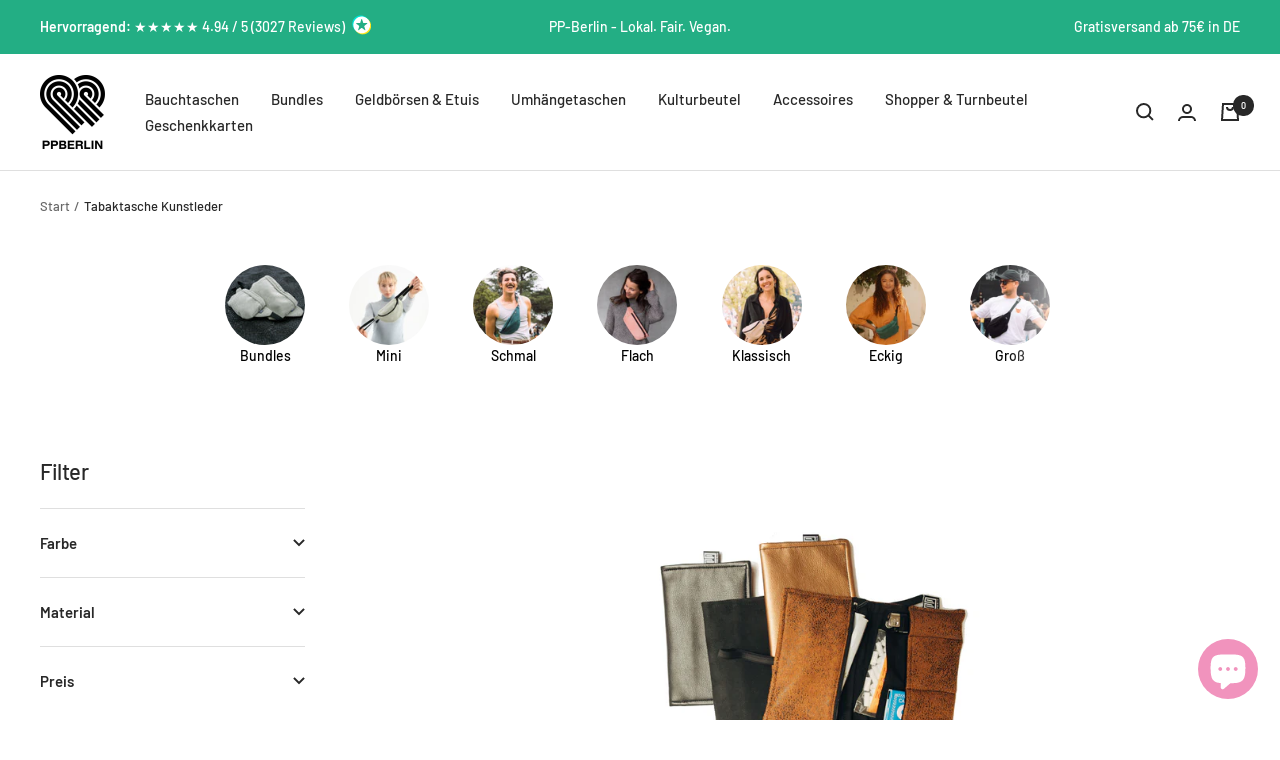

--- FILE ---
content_type: text/html; charset=utf-8
request_url: https://shopp.berlin/collections/tabaktasche-kunstleder
body_size: 71742
content:
<!doctype html><html class="no-js" lang="de" dir="ltr">
  <head>
    <meta charset="utf-8">
    <meta name="viewport" content="width=device-width, initial-scale=1.0, height=device-height, minimum-scale=1.0, maximum-scale=1.0">
    <script src="//shopp.berlin/cdn/shop/files/pandectes-rules.js?v=10828648450741416769"></script>
    
    <meta name="theme-color" content="#ffffff"><title>Tabaktasche Kunstleder - Tabaketui Kunstleder</title><meta name="description" content="In der PP Tabaktasche Kunstleder verstaust du all dein Drehzubehör. Tabaketui aus Kunstleder handgenäht in Berlin Friedrichshain ✓ Große Auswahl Drehertaschen ✓"><link rel="canonical" href="https://shopp.berlin/collections/tabaktasche-kunstleder"><link rel="shortcut icon" href="//shopp.berlin/cdn/shop/files/RGB_Bildmarke-96x96_96x96.png?v=1704457217" type="image/png"><link rel="preconnect" href="https://cdn.shopify.com">
    <link rel="dns-prefetch" href="https://productreviews.shopifycdn.com">
    <link rel="dns-prefetch" href="https://www.google-analytics.com"><link rel="preconnect" href="https://fonts.shopifycdn.com" crossorigin><link rel="preload" as="style" href="//shopp.berlin/cdn/shop/t/2/assets/theme.css?v=30356013052020998631765796698">
    <link rel="preload" as="script" href="//shopp.berlin/cdn/shop/t/2/assets/vendor.js?v=31715688253868339281670872103">
    <link rel="preload" as="script" href="//shopp.berlin/cdn/shop/t/2/assets/theme.js?v=106066171996971189141762793021"><link rel="preload" as="image" media="(max-width: 740px)" imagesizes="100vw" imagesrcset="//shopp.berlin/cdn/shop/collections/Produktfotos-Tabaktaschen-_-Etuis_400x600_crop_center.jpg?v=1679590583 400w, //shopp.berlin/cdn/shop/collections/Produktfotos-Tabaktaschen-_-Etuis_500x600_crop_center.jpg?v=1679590583 500w, //shopp.berlin/cdn/shop/collections/Produktfotos-Tabaktaschen-_-Etuis_600x600_crop_center.jpg?v=1679590583 600w, //shopp.berlin/cdn/shop/collections/Produktfotos-Tabaktaschen-_-Etuis_700x600_crop_center.jpg?v=1679590583 700w, //shopp.berlin/cdn/shop/collections/Produktfotos-Tabaktaschen-_-Etuis_800x600_crop_center.jpg?v=1679590583 800w, //shopp.berlin/cdn/shop/collections/Produktfotos-Tabaktaschen-_-Etuis_900x600_crop_center.jpg?v=1679590583 900w, //shopp.berlin/cdn/shop/collections/Produktfotos-Tabaktaschen-_-Etuis_1000x600_crop_center.jpg?v=1679590583 1000w
">
      <link rel="preload" as="image" media="(min-width: 741px)" imagesizes="100vw" imagesrcset="//shopp.berlin/cdn/shop/collections/Produktfotos-Tabaktaschen-_-Etuis_600x.jpg?v=1679590583 600w, //shopp.berlin/cdn/shop/collections/Produktfotos-Tabaktaschen-_-Etuis_700x.jpg?v=1679590583 700w, //shopp.berlin/cdn/shop/collections/Produktfotos-Tabaktaschen-_-Etuis_800x.jpg?v=1679590583 800w, //shopp.berlin/cdn/shop/collections/Produktfotos-Tabaktaschen-_-Etuis_1000x.jpg?v=1679590583 1000w, //shopp.berlin/cdn/shop/collections/Produktfotos-Tabaktaschen-_-Etuis_1200x.jpg?v=1679590583 1200w, //shopp.berlin/cdn/shop/collections/Produktfotos-Tabaktaschen-_-Etuis_1400x.jpg?v=1679590583 1400w, //shopp.berlin/cdn/shop/collections/Produktfotos-Tabaktaschen-_-Etuis_1600x.jpg?v=1679590583 1600w, //shopp.berlin/cdn/shop/collections/Produktfotos-Tabaktaschen-_-Etuis_1800x.jpg?v=1679590583 1800w, //shopp.berlin/cdn/shop/collections/Produktfotos-Tabaktaschen-_-Etuis_2000x.jpg?v=1679590583 2000w, //shopp.berlin/cdn/shop/collections/Produktfotos-Tabaktaschen-_-Etuis_2200x.jpg?v=1679590583 2200w, //shopp.berlin/cdn/shop/collections/Produktfotos-Tabaktaschen-_-Etuis_2400x.jpg?v=1679590583 2400w
"><meta property="og:type" content="website">
  <meta property="og:title" content="Tabaktasche Kunstleder"><meta property="og:image" content="http://shopp.berlin/cdn/shop/collections/Produktfotos-Tabaktaschen-_-Etuis.jpg?v=1679590583">
  <meta property="og:image:secure_url" content="https://shopp.berlin/cdn/shop/collections/Produktfotos-Tabaktaschen-_-Etuis.jpg?v=1679590583">
  <meta property="og:image:width" content="2400">
  <meta property="og:image:height" content="800"><meta property="og:description" content="In der PP Tabaktasche Kunstleder verstaust du all dein Drehzubehör. Tabaketui aus Kunstleder handgenäht in Berlin Friedrichshain ✓ Große Auswahl Drehertaschen ✓"><meta property="og:url" content="https://shopp.berlin/collections/tabaktasche-kunstleder">
<meta property="og:site_name" content="PP-Berlin"><meta name="twitter:card" content="summary"><meta name="twitter:title" content="Tabaktasche Kunstleder">
  <meta name="twitter:description" content="Eleganter Drehkomfort: Deine PP Tabaktasche Kunstleder Die PP Tabaktasche Kunstleder sticht mit besonders elegantem, hochwertigem Design hervor. Dabei wird der Tabakbeutel in Leder-Optik aus komplett veganem Kunstleder hergestellt. Außerdem ist er natürlich äußerst praktisch: Dein Tabak und alles Drehzubehör sind darin sicher verstaut und immer griffbereit, wenn Du dir eine Zigarette drehen willst. Der Tabakbeutel aus Kunstleder bietet gut sortierten Platz für deinen Tabak, deine Blättchen, ein Feuerzeug und natürlich für Filter. So ist er unverzichtbar für deinen Alltag – von Uni oder Arbeit bis zum gemütlichen Kneipenabend mit Freunden. Alles gut sortiert mit der PP Kunstleder Tabaktasche Ärgere dich nicht mehr über zerknitterte Papers und lose in der Tasche herumfliegende Tabakkrümel, die an allem kleben bleiben. Mit der PP Tabaktasche Kunstleder bringst Du ganz einfach und stilvoll Ordnung in das Chaos: In einem großen Hauptfach mit Reißverschluss ist dein"><meta name="twitter:image" content="https://shopp.berlin/cdn/shop/collections/Produktfotos-Tabaktaschen-_-Etuis_1200x1200_crop_center.jpg?v=1679590583">
  <meta name="twitter:image:alt" content="Tabaktasche Kunstleder">
    


  <script type="application/ld+json">
  {
    "@context": "https://schema.org",
    "@type": "BreadcrumbList",
  "itemListElement": [{
      "@type": "ListItem",
      "position": 1,
      "name": "Start",
      "item": "https://shopp.berlin"
    },{
          "@type": "ListItem",
          "position": 2,
          "name": "Tabaktasche Kunstleder",
          "item": "https://shopp.berlin/collections/tabaktasche-kunstleder"
        }]
  }
  </script>


    <link rel="preload" href="//shopp.berlin/cdn/fonts/barlow/barlow_n5.a193a1990790eba0cc5cca569d23799830e90f07.woff2" as="font" type="font/woff2" crossorigin><link rel="preload" href="//shopp.berlin/cdn/fonts/barlow/barlow_n5.a193a1990790eba0cc5cca569d23799830e90f07.woff2" as="font" type="font/woff2" crossorigin><style>
  /* Typography (heading) */
  @font-face {
  font-family: Barlow;
  font-weight: 500;
  font-style: normal;
  font-display: swap;
  src: url("//shopp.berlin/cdn/fonts/barlow/barlow_n5.a193a1990790eba0cc5cca569d23799830e90f07.woff2") format("woff2"),
       url("//shopp.berlin/cdn/fonts/barlow/barlow_n5.ae31c82169b1dc0715609b8cc6a610b917808358.woff") format("woff");
}

@font-face {
  font-family: Barlow;
  font-weight: 500;
  font-style: italic;
  font-display: swap;
  src: url("//shopp.berlin/cdn/fonts/barlow/barlow_i5.714d58286997b65cd479af615cfa9bb0a117a573.woff2") format("woff2"),
       url("//shopp.berlin/cdn/fonts/barlow/barlow_i5.0120f77e6447d3b5df4bbec8ad8c2d029d87fb21.woff") format("woff");
}

/* Typography (body) */
  @font-face {
  font-family: Barlow;
  font-weight: 500;
  font-style: normal;
  font-display: swap;
  src: url("//shopp.berlin/cdn/fonts/barlow/barlow_n5.a193a1990790eba0cc5cca569d23799830e90f07.woff2") format("woff2"),
       url("//shopp.berlin/cdn/fonts/barlow/barlow_n5.ae31c82169b1dc0715609b8cc6a610b917808358.woff") format("woff");
}

@font-face {
  font-family: Barlow;
  font-weight: 500;
  font-style: italic;
  font-display: swap;
  src: url("//shopp.berlin/cdn/fonts/barlow/barlow_i5.714d58286997b65cd479af615cfa9bb0a117a573.woff2") format("woff2"),
       url("//shopp.berlin/cdn/fonts/barlow/barlow_i5.0120f77e6447d3b5df4bbec8ad8c2d029d87fb21.woff") format("woff");
}

@font-face {
  font-family: Barlow;
  font-weight: 600;
  font-style: normal;
  font-display: swap;
  src: url("//shopp.berlin/cdn/fonts/barlow/barlow_n6.329f582a81f63f125e63c20a5a80ae9477df68e1.woff2") format("woff2"),
       url("//shopp.berlin/cdn/fonts/barlow/barlow_n6.0163402e36247bcb8b02716880d0b39568412e9e.woff") format("woff");
}

@font-face {
  font-family: Barlow;
  font-weight: 600;
  font-style: italic;
  font-display: swap;
  src: url("//shopp.berlin/cdn/fonts/barlow/barlow_i6.5a22bd20fb27bad4d7674cc6e666fb9c77d813bb.woff2") format("woff2"),
       url("//shopp.berlin/cdn/fonts/barlow/barlow_i6.1c8787fcb59f3add01a87f21b38c7ef797e3b3a1.woff") format("woff");
}

:root {--heading-color: 40, 40, 40;
    --text-color: 40, 40, 40;
    --background: 255, 255, 255;
    --secondary-background: 245, 245, 245;
    --border-color: 223, 223, 223;
    --border-color-darker: 169, 169, 169;
    --success-color: 35, 174, 132;
    --success-background: 211, 239, 230;
    --error-color: 231, 52, 88;
    --error-background: 253, 241, 243;
    --primary-button-background: 35, 174, 132;
    --primary-button-text-color: 255, 255, 255;
    --secondary-button-background: 35, 174, 132;
    --secondary-button-text-color: 255, 255, 255;
    --product-star-rating: 246, 164, 41;
    --product-on-sale-accent: 231, 52, 88;
    --product-sold-out-accent: 111, 113, 155;
    --product-custom-label-background: 47, 82, 160;
    --product-custom-label-text-color: 255, 255, 255;
    --product-custom-label-2-background: 255, 237, 0;
    --product-custom-label-2-text-color: 0, 0, 0;
    --product-low-stock-text-color: 231, 52, 88;
    --product-in-stock-text-color: 35, 174, 132;
    --loading-bar-background: 40, 40, 40;

    /* We duplicate some "base" colors as root colors, which is useful to use on drawer elements or popover without. Those should not be overridden to avoid issues */
    --root-heading-color: 40, 40, 40;
    --root-text-color: 40, 40, 40;
    --root-background: 255, 255, 255;
    --root-border-color: 223, 223, 223;
    --root-primary-button-background: 35, 174, 132;
    --root-primary-button-text-color: 255, 255, 255;

    --base-font-size: 15px;
    --heading-font-family: Barlow, sans-serif;
    --heading-font-weight: 500;
    --heading-font-style: normal;
    --heading-text-transform: normal;
    --text-font-family: Barlow, sans-serif;
    --text-font-weight: 500;
    --text-font-style: normal;
    --text-font-bold-weight: 600;

    /* Typography (font size) */
    --heading-xxsmall-font-size: 10px;
    --heading-xsmall-font-size: 10px;
    --heading-small-font-size: 11px;
    --heading-large-font-size: 32px;
    --heading-h1-font-size: 32px;
    --heading-h2-font-size: 28px;
    --heading-h3-font-size: 26px;
    --heading-h4-font-size: 22px;
    --heading-h5-font-size: 18px;
    --heading-h6-font-size: 16px;

    /* Control the look and feel of the theme by changing radius of various elements */
    --button-border-radius: 0px;
    --block-border-radius: 0px;
    --block-border-radius-reduced: 0px;
    --color-swatch-border-radius: 0px;

    /* Button size */
    --button-height: 48px;
    --button-small-height: 40px;

    /* Form related */
    --form-input-field-height: 48px;
    --form-input-gap: 16px;
    --form-submit-margin: 24px;

    /* Product listing related variables */
    --product-list-block-spacing: 32px;

    /* Video related */
    --play-button-background: 255, 255, 255;
    --play-button-arrow: 40, 40, 40;

    /* RTL support */
    --transform-logical-flip: 1;
    --transform-origin-start: left;
    --transform-origin-end: right;

    /* Other */
    --zoom-cursor-svg-url: url(//shopp.berlin/cdn/shop/t/2/assets/zoom-cursor.svg?v=39908859784506347231674048912);
    --arrow-right-svg-url: url(//shopp.berlin/cdn/shop/t/2/assets/arrow-right.svg?v=40046868119262634591674048912);
    --arrow-left-svg-url: url(//shopp.berlin/cdn/shop/t/2/assets/arrow-left.svg?v=158856395986752206651674048912);

    /* Some useful variables that we can reuse in our CSS. Some explanation are needed for some of them:
       - container-max-width-minus-gutters: represents the container max width without the edge gutters
       - container-outer-width: considering the screen width, represent all the space outside the container
       - container-outer-margin: same as container-outer-width but get set to 0 inside a container
       - container-inner-width: the effective space inside the container (minus gutters)
       - grid-column-width: represents the width of a single column of the grid
       - vertical-breather: this is a variable that defines the global "spacing" between sections, and inside the section
                            to create some "breath" and minimum spacing
     */
    --container-max-width: 1600px;
    --container-gutter: 24px;
    --container-max-width-minus-gutters: calc(var(--container-max-width) - (var(--container-gutter)) * 2);
    --container-outer-width: max(calc((100vw - var(--container-max-width-minus-gutters)) / 2), var(--container-gutter));
    --container-outer-margin: var(--container-outer-width);
    --container-inner-width: calc(100vw - var(--container-outer-width) * 2);

    --grid-column-count: 10;
    --grid-gap: 24px;
    --grid-column-width: calc((100vw - var(--container-outer-width) * 2 - var(--grid-gap) * (var(--grid-column-count) - 1)) / var(--grid-column-count));

    --vertical-breather: 48px;
    --vertical-breather-tight: 48px;

    /* Shopify related variables */
    --payment-terms-background-color: #ffffff;
  }

  @media screen and (min-width: 741px) {
    :root {
      --container-gutter: 40px;
      --grid-column-count: 20;
      --vertical-breather: 64px;
      --vertical-breather-tight: 64px;

      /* Typography (font size) */
      --heading-xsmall-font-size: 11px;
      --heading-small-font-size: 12px;
      --heading-large-font-size: 48px;
      --heading-h1-font-size: 48px;
      --heading-h2-font-size: 36px;
      --heading-h3-font-size: 30px;
      --heading-h4-font-size: 22px;
      --heading-h5-font-size: 18px;
      --heading-h6-font-size: 16px;

      /* Form related */
      --form-input-field-height: 52px;
      --form-submit-margin: 32px;

      /* Button size */
      --button-height: 52px;
      --button-small-height: 44px;
    }
  }

  @media screen and (min-width: 1200px) {
    :root {
      --vertical-breather: 80px;
      --vertical-breather-tight: 64px;
      --product-list-block-spacing: 48px;

      /* Typography */
      --heading-large-font-size: 58px;
      --heading-h1-font-size: 50px;
      --heading-h2-font-size: 44px;
      --heading-h3-font-size: 32px;
      --heading-h4-font-size: 26px;
      --heading-h5-font-size: 22px;
      --heading-h6-font-size: 16px;
    }
  }

  @media screen and (min-width: 1600px) {
    :root {
      --vertical-breather: 90px;
      --vertical-breather-tight: 64px;
    }
  }
</style>
    <script>
  // This allows to expose several variables to the global scope, to be used in scripts
  window.themeVariables = {
    settings: {
      direction: "ltr",
      pageType: "collection",
      cartCount: 0,
      moneyFormat: "€{{amount_with_comma_separator}}",
      moneyWithCurrencyFormat: "€{{amount_with_comma_separator}} EUR",
      showVendor: false,
      discountMode: "saving",
      currencyCodeEnabled: false,
      searchMode: "product,page,collection",
      searchUnavailableProducts: "last",
      cartType: "drawer",
      cartCurrency: "EUR",
      mobileZoomFactor: 2.5
    },

    routes: {
      host: "shopp.berlin",
      rootUrl: "\/",
      rootUrlWithoutSlash: '',
      cartUrl: "\/cart",
      cartAddUrl: "\/cart\/add",
      cartChangeUrl: "\/cart\/change",
      searchUrl: "\/search",
      predictiveSearchUrl: "\/search\/suggest",
      productRecommendationsUrl: "\/recommendations\/products"
    },

    strings: {
      accessibilityDelete: "Löschen",
      accessibilityClose: "Schließen",
      collectionSoldOut: "Ausverkauft",
      collectionDiscount: "Spare @savings@",
      productSalePrice: "Angebotspreis",
      productRegularPrice: "Regulärer Preis",
      productFormUnavailable: "Nicht verfügbar",
      productFormSoldOut: "Ausverkauft",
      productFormPreOrder: "Vorbestellen",
      productFormAddToCart: "In den Warenkorb",
      searchNoResults: "Es konnten keine Ergebnisse gefunden werden.",
      searchNewSearch: "Neue Suche",
      searchProducts: "Produkte",
      searchArticles: "Blogbeiträge",
      searchPages: "Seiten",
      searchCollections: "Kategorien",
      cartViewCart: "Warenkorb ansehen",
      cartItemAdded: "Produkt zum Warenkorb hinzugefügt!",
      cartItemAddedShort: "Zum Warenkorb hinzugefügt!",
      cartAddOrderNote: "Notiz hinzufügen",
      cartEditOrderNote: "Notiz bearbeiten",
      shippingEstimatorNoResults: "Entschuldige, wir liefern leider niche an Deine Adresse.",
      shippingEstimatorOneResult: "Es gibt eine Versandklasse für Deine Adresse:",
      shippingEstimatorMultipleResults: "Es gibt mehrere Versandklassen für Deine Adresse:",
      shippingEstimatorError: "Ein oder mehrere Fehler sind beim Abrufen der Versandklassen aufgetreten:"
    },

    libs: {
      flickity: "\/\/shopp.berlin\/cdn\/shop\/t\/2\/assets\/flickity.js?v=176646718982628074891670872103",
      photoswipe: "\/\/shopp.berlin\/cdn\/shop\/t\/2\/assets\/photoswipe.js?v=132268647426145925301670872103",
      qrCode: "\/\/shopp.berlin\/cdn\/shopifycloud\/storefront\/assets\/themes_support\/vendor\/qrcode-3f2b403b.js"
    },

    breakpoints: {
      phone: 'screen and (max-width: 740px)',
      tablet: 'screen and (min-width: 741px) and (max-width: 999px)',
      tabletAndUp: 'screen and (min-width: 741px)',
      pocket: 'screen and (max-width: 999px)',
      lap: 'screen and (min-width: 1000px) and (max-width: 1199px)',
      lapAndUp: 'screen and (min-width: 1000px)',
      desktop: 'screen and (min-width: 1200px)',
      wide: 'screen and (min-width: 1400px)'
    }
  };

  window.addEventListener('pageshow', async () => {
    const cartContent = await (await fetch(`${window.themeVariables.routes.cartUrl}.js`, {cache: 'reload'})).json();
    document.documentElement.dispatchEvent(new CustomEvent('cart:refresh', {detail: {cart: cartContent}}));
  });

  if ('noModule' in HTMLScriptElement.prototype) {
    // Old browsers (like IE) that does not support module will be considered as if not executing JS at all
    document.documentElement.className = document.documentElement.className.replace('no-js', 'js');

    requestAnimationFrame(() => {
      const viewportHeight = (window.visualViewport ? window.visualViewport.height : document.documentElement.clientHeight);
      document.documentElement.style.setProperty('--window-height',viewportHeight + 'px');
    });
  }</script>
    <link rel="stylesheet" href="//shopp.berlin/cdn/shop/t/2/assets/theme.css?v=30356013052020998631765796698">
    <script src="//shopp.berlin/cdn/shop/t/2/assets/vendor.js?v=31715688253868339281670872103" defer></script>
    <script src="//shopp.berlin/cdn/shop/t/2/assets/theme.js?v=106066171996971189141762793021" defer></script>
    <script src="//shopp.berlin/cdn/shop/t/2/assets/custom.js?v=26633856653627563571767638757" defer></script>
    <script>window.performance && window.performance.mark && window.performance.mark('shopify.content_for_header.start');</script><meta name="facebook-domain-verification" content="tzint6yrvhm16l7hqa365sgfuknp8g">
<meta name="google-site-verification" content="OXvsc4GBJWQiVUo1-eNnQl4mkdkS1TCUWVd8le1QPkE">
<meta id="shopify-digital-wallet" name="shopify-digital-wallet" content="/64505708809/digital_wallets/dialog">
<meta name="shopify-checkout-api-token" content="8f62bb872e829bc233a00fd511a0d4ca">
<meta id="in-context-paypal-metadata" data-shop-id="64505708809" data-venmo-supported="false" data-environment="production" data-locale="de_DE" data-paypal-v4="true" data-currency="EUR">
<link rel="alternate" type="application/atom+xml" title="Feed" href="/collections/tabaktasche-kunstleder.atom" />
<link rel="alternate" type="application/json+oembed" href="https://shopp.berlin/collections/tabaktasche-kunstleder.oembed">
<script async="async" src="/checkouts/internal/preloads.js?locale=de-DE"></script>
<script id="apple-pay-shop-capabilities" type="application/json">{"shopId":64505708809,"countryCode":"DE","currencyCode":"EUR","merchantCapabilities":["supports3DS"],"merchantId":"gid:\/\/shopify\/Shop\/64505708809","merchantName":"PP-Berlin","requiredBillingContactFields":["postalAddress","email"],"requiredShippingContactFields":["postalAddress","email"],"shippingType":"shipping","supportedNetworks":["visa","maestro","masterCard","amex"],"total":{"type":"pending","label":"PP-Berlin","amount":"1.00"},"shopifyPaymentsEnabled":true,"supportsSubscriptions":true}</script>
<script id="shopify-features" type="application/json">{"accessToken":"8f62bb872e829bc233a00fd511a0d4ca","betas":["rich-media-storefront-analytics"],"domain":"shopp.berlin","predictiveSearch":true,"shopId":64505708809,"locale":"de"}</script>
<script>var Shopify = Shopify || {};
Shopify.shop = "a2ca2b.myshopify.com";
Shopify.locale = "de";
Shopify.currency = {"active":"EUR","rate":"1.0"};
Shopify.country = "DE";
Shopify.theme = {"name":"Focal","id":135699595529,"schema_name":"Focal","schema_version":"9.1.0","theme_store_id":714,"role":"main"};
Shopify.theme.handle = "null";
Shopify.theme.style = {"id":null,"handle":null};
Shopify.cdnHost = "shopp.berlin/cdn";
Shopify.routes = Shopify.routes || {};
Shopify.routes.root = "/";</script>
<script type="module">!function(o){(o.Shopify=o.Shopify||{}).modules=!0}(window);</script>
<script>!function(o){function n(){var o=[];function n(){o.push(Array.prototype.slice.apply(arguments))}return n.q=o,n}var t=o.Shopify=o.Shopify||{};t.loadFeatures=n(),t.autoloadFeatures=n()}(window);</script>
<script id="shop-js-analytics" type="application/json">{"pageType":"collection"}</script>
<script defer="defer" async type="module" src="//shopp.berlin/cdn/shopifycloud/shop-js/modules/v2/client.init-shop-cart-sync_HUjMWWU5.de.esm.js"></script>
<script defer="defer" async type="module" src="//shopp.berlin/cdn/shopifycloud/shop-js/modules/v2/chunk.common_QpfDqRK1.esm.js"></script>
<script type="module">
  await import("//shopp.berlin/cdn/shopifycloud/shop-js/modules/v2/client.init-shop-cart-sync_HUjMWWU5.de.esm.js");
await import("//shopp.berlin/cdn/shopifycloud/shop-js/modules/v2/chunk.common_QpfDqRK1.esm.js");

  window.Shopify.SignInWithShop?.initShopCartSync?.({"fedCMEnabled":true,"windoidEnabled":true});

</script>
<script id="__st">var __st={"a":64505708809,"offset":3600,"reqid":"67455256-f9f5-44e8-8966-77d31cc95053-1768770123","pageurl":"shopp.berlin\/collections\/tabaktasche-kunstleder","u":"0bd0509cb7a5","p":"collection","rtyp":"collection","rid":493149683977};</script>
<script>window.ShopifyPaypalV4VisibilityTracking = true;</script>
<script id="captcha-bootstrap">!function(){'use strict';const t='contact',e='account',n='new_comment',o=[[t,t],['blogs',n],['comments',n],[t,'customer']],c=[[e,'customer_login'],[e,'guest_login'],[e,'recover_customer_password'],[e,'create_customer']],r=t=>t.map((([t,e])=>`form[action*='/${t}']:not([data-nocaptcha='true']) input[name='form_type'][value='${e}']`)).join(','),a=t=>()=>t?[...document.querySelectorAll(t)].map((t=>t.form)):[];function s(){const t=[...o],e=r(t);return a(e)}const i='password',u='form_key',d=['recaptcha-v3-token','g-recaptcha-response','h-captcha-response',i],f=()=>{try{return window.sessionStorage}catch{return}},m='__shopify_v',_=t=>t.elements[u];function p(t,e,n=!1){try{const o=window.sessionStorage,c=JSON.parse(o.getItem(e)),{data:r}=function(t){const{data:e,action:n}=t;return t[m]||n?{data:e,action:n}:{data:t,action:n}}(c);for(const[e,n]of Object.entries(r))t.elements[e]&&(t.elements[e].value=n);n&&o.removeItem(e)}catch(o){console.error('form repopulation failed',{error:o})}}const l='form_type',E='cptcha';function T(t){t.dataset[E]=!0}const w=window,h=w.document,L='Shopify',v='ce_forms',y='captcha';let A=!1;((t,e)=>{const n=(g='f06e6c50-85a8-45c8-87d0-21a2b65856fe',I='https://cdn.shopify.com/shopifycloud/storefront-forms-hcaptcha/ce_storefront_forms_captcha_hcaptcha.v1.5.2.iife.js',D={infoText:'Durch hCaptcha geschützt',privacyText:'Datenschutz',termsText:'Allgemeine Geschäftsbedingungen'},(t,e,n)=>{const o=w[L][v],c=o.bindForm;if(c)return c(t,g,e,D).then(n);var r;o.q.push([[t,g,e,D],n]),r=I,A||(h.body.append(Object.assign(h.createElement('script'),{id:'captcha-provider',async:!0,src:r})),A=!0)});var g,I,D;w[L]=w[L]||{},w[L][v]=w[L][v]||{},w[L][v].q=[],w[L][y]=w[L][y]||{},w[L][y].protect=function(t,e){n(t,void 0,e),T(t)},Object.freeze(w[L][y]),function(t,e,n,w,h,L){const[v,y,A,g]=function(t,e,n){const i=e?o:[],u=t?c:[],d=[...i,...u],f=r(d),m=r(i),_=r(d.filter((([t,e])=>n.includes(e))));return[a(f),a(m),a(_),s()]}(w,h,L),I=t=>{const e=t.target;return e instanceof HTMLFormElement?e:e&&e.form},D=t=>v().includes(t);t.addEventListener('submit',(t=>{const e=I(t);if(!e)return;const n=D(e)&&!e.dataset.hcaptchaBound&&!e.dataset.recaptchaBound,o=_(e),c=g().includes(e)&&(!o||!o.value);(n||c)&&t.preventDefault(),c&&!n&&(function(t){try{if(!f())return;!function(t){const e=f();if(!e)return;const n=_(t);if(!n)return;const o=n.value;o&&e.removeItem(o)}(t);const e=Array.from(Array(32),(()=>Math.random().toString(36)[2])).join('');!function(t,e){_(t)||t.append(Object.assign(document.createElement('input'),{type:'hidden',name:u})),t.elements[u].value=e}(t,e),function(t,e){const n=f();if(!n)return;const o=[...t.querySelectorAll(`input[type='${i}']`)].map((({name:t})=>t)),c=[...d,...o],r={};for(const[a,s]of new FormData(t).entries())c.includes(a)||(r[a]=s);n.setItem(e,JSON.stringify({[m]:1,action:t.action,data:r}))}(t,e)}catch(e){console.error('failed to persist form',e)}}(e),e.submit())}));const S=(t,e)=>{t&&!t.dataset[E]&&(n(t,e.some((e=>e===t))),T(t))};for(const o of['focusin','change'])t.addEventListener(o,(t=>{const e=I(t);D(e)&&S(e,y())}));const B=e.get('form_key'),M=e.get(l),P=B&&M;t.addEventListener('DOMContentLoaded',(()=>{const t=y();if(P)for(const e of t)e.elements[l].value===M&&p(e,B);[...new Set([...A(),...v().filter((t=>'true'===t.dataset.shopifyCaptcha))])].forEach((e=>S(e,t)))}))}(h,new URLSearchParams(w.location.search),n,t,e,['guest_login'])})(!0,!0)}();</script>
<script integrity="sha256-4kQ18oKyAcykRKYeNunJcIwy7WH5gtpwJnB7kiuLZ1E=" data-source-attribution="shopify.loadfeatures" defer="defer" src="//shopp.berlin/cdn/shopifycloud/storefront/assets/storefront/load_feature-a0a9edcb.js" crossorigin="anonymous"></script>
<script data-source-attribution="shopify.dynamic_checkout.dynamic.init">var Shopify=Shopify||{};Shopify.PaymentButton=Shopify.PaymentButton||{isStorefrontPortableWallets:!0,init:function(){window.Shopify.PaymentButton.init=function(){};var t=document.createElement("script");t.src="https://shopp.berlin/cdn/shopifycloud/portable-wallets/latest/portable-wallets.de.js",t.type="module",document.head.appendChild(t)}};
</script>
<script data-source-attribution="shopify.dynamic_checkout.buyer_consent">
  function portableWalletsHideBuyerConsent(e){var t=document.getElementById("shopify-buyer-consent"),n=document.getElementById("shopify-subscription-policy-button");t&&n&&(t.classList.add("hidden"),t.setAttribute("aria-hidden","true"),n.removeEventListener("click",e))}function portableWalletsShowBuyerConsent(e){var t=document.getElementById("shopify-buyer-consent"),n=document.getElementById("shopify-subscription-policy-button");t&&n&&(t.classList.remove("hidden"),t.removeAttribute("aria-hidden"),n.addEventListener("click",e))}window.Shopify?.PaymentButton&&(window.Shopify.PaymentButton.hideBuyerConsent=portableWalletsHideBuyerConsent,window.Shopify.PaymentButton.showBuyerConsent=portableWalletsShowBuyerConsent);
</script>
<script data-source-attribution="shopify.dynamic_checkout.cart.bootstrap">document.addEventListener("DOMContentLoaded",(function(){function t(){return document.querySelector("shopify-accelerated-checkout-cart, shopify-accelerated-checkout")}if(t())Shopify.PaymentButton.init();else{new MutationObserver((function(e,n){t()&&(Shopify.PaymentButton.init(),n.disconnect())})).observe(document.body,{childList:!0,subtree:!0})}}));
</script>
<link id="shopify-accelerated-checkout-styles" rel="stylesheet" media="screen" href="https://shopp.berlin/cdn/shopifycloud/portable-wallets/latest/accelerated-checkout-backwards-compat.css" crossorigin="anonymous">
<style id="shopify-accelerated-checkout-cart">
        #shopify-buyer-consent {
  margin-top: 1em;
  display: inline-block;
  width: 100%;
}

#shopify-buyer-consent.hidden {
  display: none;
}

#shopify-subscription-policy-button {
  background: none;
  border: none;
  padding: 0;
  text-decoration: underline;
  font-size: inherit;
  cursor: pointer;
}

#shopify-subscription-policy-button::before {
  box-shadow: none;
}

      </style>

<script>window.performance && window.performance.mark && window.performance.mark('shopify.content_for_header.end');</script>

  <script>
    // Detect the browser color scheme
    const isDarkMode = window.matchMedia && window.matchMedia('(prefers-color-scheme: dark)').matches;
  
    // Function to change the favicon based on the color scheme
    function setFavicon() {
      const link = document.querySelector("link[rel*='icon']");
      
      // Check if the browser is in dark mode
      if (isDarkMode) {
        link.href = "//cdn.shopify.com/s/files/1/0645/0570/8809/files/Logo_Negativ_RGB_Bildmarke_96x96_90466cc5-e358-436c-9ae5-df82ec45502a.png?v=1704968352";
      } else {
        link.href = "//shopp.berlin/cdn/shop/files/RGB_Bildmarke-96x96_96x96.png?v=1704457217";
      }
    }
  
    // Call the function when the page loads
    setFavicon();
  </script>
  
  
  <!-- BEGIN app block: shopify://apps/pandectes-gdpr/blocks/banner/58c0baa2-6cc1-480c-9ea6-38d6d559556a -->
  
    
      <!-- TCF is active, scripts are loaded above -->
      
        <script>
          if (!window.PandectesRulesSettings) {
            window.PandectesRulesSettings = {"store":{"id":64505708809,"adminMode":false,"headless":false,"storefrontRootDomain":"","checkoutRootDomain":"","storefrontAccessToken":""},"banner":{"revokableTrigger":true,"cookiesBlockedByDefault":"7","hybridStrict":false,"isActive":true},"geolocation":{"auOnly":false,"brOnly":false,"caOnly":false,"chOnly":false,"euOnly":false,"jpOnly":false,"nzOnly":false,"quOnly":false,"thOnly":false,"zaOnly":false,"canadaOnly":false,"canadaLaw25":false,"canadaPipeda":false,"globalVisibility":true},"blocker":{"isActive":true,"googleConsentMode":{"isActive":true,"id":"","analyticsId":"G-Y6K56XMJJM,GT-TBVWS78,GT-T9WCZH2R","onlyGtm":false,"adwordsId":"AW-674568063","adStorageCategory":4,"analyticsStorageCategory":2,"functionalityStorageCategory":1,"personalizationStorageCategory":1,"securityStorageCategory":0,"customEvent":true,"redactData":false,"urlPassthrough":false,"dataLayerProperty":"dataLayer","waitForUpdate":500,"useNativeChannel":false,"debugMode":false},"facebookPixel":{"isActive":false,"id":"309436628707667","ldu":false},"microsoft":{"isActive":false,"uetTags":""},"clarity":{"isActive":false,"id":""},"rakuten":{"isActive":false,"cmp":false,"ccpa":false},"gpcIsActive":true,"klaviyoIsActive":true,"defaultBlocked":7,"patterns":{"whiteList":[],"blackList":{"1":["static.hotjar.com/c/hotjar"],"2":["reviews.io"],"4":[],"8":[]},"iframesWhiteList":[],"iframesBlackList":{"1":[],"2":[],"4":[],"8":[]},"beaconsWhiteList":[],"beaconsBlackList":{"1":[],"2":[],"4":[],"8":[]}}}};
            const rulesScript = document.createElement('script');
            window.PandectesRulesSettings.auto = true;
            rulesScript.src = "https://cdn.shopify.com/extensions/019bd005-1071-7566-a990-dd9df4dd4365/gdpr-228/assets/pandectes-rules.js";
            const firstChild = document.head.firstChild;
            document.head.insertBefore(rulesScript, firstChild);
          }
        </script>
      
      <script>
        
          window.PandectesSettings = {"store":{"id":64505708809,"plan":"premium","theme":"Focal","primaryLocale":"de","adminMode":false,"headless":false,"storefrontRootDomain":"","checkoutRootDomain":"","storefrontAccessToken":""},"tsPublished":1758871072,"declaration":{"declDays":"","declName":"","declPath":"","declType":"","isActive":false,"showType":true,"declHours":"","declWeeks":"","declYears":"","declDomain":"","declMonths":"","declMinutes":"","declPurpose":"","declSeconds":"","declSession":"","showPurpose":false,"declProvider":"","showProvider":true,"declIntroText":"","declRetention":"","declFirstParty":"","declThirdParty":"","showDateGenerated":true},"language":{"unpublished":[],"languageMode":"Single","fallbackLanguage":"de","languageDetection":"locale","languagesSupported":[]},"texts":{"managed":{"headerText":{"de":"Wir respektieren deine Privatsphäre"},"consentText":{"de":"Diese Website verwendet Cookies, um Ihnen das beste Erlebnis zu bieten."},"linkText":{"de":"Mehr erfahren"},"imprintText":{"de":"Impressum"},"googleLinkText":{"de":"Googles Datenschutzbestimmungen"},"allowButtonText":{"de":"Annehmen"},"denyButtonText":{"de":"Ablehnen"},"dismissButtonText":{"de":"Okay"},"leaveSiteButtonText":{"de":"Diese Seite verlassen"},"preferencesButtonText":{"de":"Einstellungen"},"cookiePolicyText":{"de":"Cookie-Richtlinie"},"preferencesPopupTitleText":{"de":"Einwilligungseinstellungen verwalten"},"preferencesPopupIntroText":{"de":"Wir verwenden Cookies, um die Funktionalität der Website zu optimieren, die Leistung zu analysieren und Ihnen ein personalisiertes Erlebnis zu bieten. Einige Cookies sind für den ordnungsgemäßen Betrieb der Website unerlässlich. Diese Cookies können nicht deaktiviert werden. In diesem Fenster können Sie Ihre Präferenzen für Cookies verwalten."},"preferencesPopupSaveButtonText":{"de":"Auswahl speichern"},"preferencesPopupCloseButtonText":{"de":"Schließen"},"preferencesPopupAcceptAllButtonText":{"de":"Alles Akzeptieren"},"preferencesPopupRejectAllButtonText":{"de":"Alles ablehnen"},"cookiesDetailsText":{"de":"Cookie-Details"},"preferencesPopupAlwaysAllowedText":{"de":"Immer erlaubt"},"accessSectionParagraphText":{"de":"Sie haben das Recht, jederzeit auf Ihre Daten zuzugreifen."},"accessSectionTitleText":{"de":"Datenübertragbarkeit"},"accessSectionAccountInfoActionText":{"de":"persönliche Daten"},"accessSectionDownloadReportActionText":{"de":"Alle Daten anfordern"},"accessSectionGDPRRequestsActionText":{"de":"Anfragen betroffener Personen"},"accessSectionOrdersRecordsActionText":{"de":"Aufträge"},"rectificationSectionParagraphText":{"de":"Sie haben das Recht, die Aktualisierung Ihrer Daten zu verlangen, wann immer Sie dies für angemessen halten."},"rectificationSectionTitleText":{"de":"Datenberichtigung"},"rectificationCommentPlaceholder":{"de":"Beschreiben Sie, was Sie aktualisieren möchten"},"rectificationCommentValidationError":{"de":"Kommentar ist erforderlich"},"rectificationSectionEditAccountActionText":{"de":"Aktualisierung anfordern"},"erasureSectionTitleText":{"de":"Recht auf Löschung"},"erasureSectionParagraphText":{"de":"Sie haben das Recht, die Löschung aller Ihrer Daten zu verlangen. Danach können Sie nicht mehr auf Ihr Konto zugreifen."},"erasureSectionRequestDeletionActionText":{"de":"Löschung personenbezogener Daten anfordern"},"consentDate":{"de":"Zustimmungsdatum"},"consentId":{"de":"Einwilligungs-ID"},"consentSectionChangeConsentActionText":{"de":"Einwilligungspräferenz ändern"},"consentSectionConsentedText":{"de":"Sie haben der Cookie-Richtlinie dieser Website zugestimmt am"},"consentSectionNoConsentText":{"de":"Sie haben der Cookie-Richtlinie dieser Website nicht zugestimmt."},"consentSectionTitleText":{"de":"Ihre Cookie-Einwilligung"},"consentStatus":{"de":"Einwilligungspräferenz"},"confirmationFailureMessage":{"de":"Ihre Anfrage wurde nicht bestätigt. Bitte versuchen Sie es erneut und wenn das Problem weiterhin besteht, wenden Sie sich an den Ladenbesitzer, um Hilfe zu erhalten"},"confirmationFailureTitle":{"de":"Ein Problem ist aufgetreten"},"confirmationSuccessMessage":{"de":"Wir werden uns in Kürze zu Ihrem Anliegen bei Ihnen melden."},"confirmationSuccessTitle":{"de":"Ihre Anfrage wurde bestätigt"},"guestsSupportEmailFailureMessage":{"de":"Ihre Anfrage wurde nicht übermittelt. Bitte versuchen Sie es erneut und wenn das Problem weiterhin besteht, wenden Sie sich an den Shop-Inhaber, um Hilfe zu erhalten."},"guestsSupportEmailFailureTitle":{"de":"Ein Problem ist aufgetreten"},"guestsSupportEmailPlaceholder":{"de":"E-Mail-Addresse"},"guestsSupportEmailSuccessMessage":{"de":"Wenn Sie als Kunde dieses Shops registriert sind, erhalten Sie in Kürze eine E-Mail mit Anweisungen zum weiteren Vorgehen."},"guestsSupportEmailSuccessTitle":{"de":"Vielen Dank für die Anfrage"},"guestsSupportEmailValidationError":{"de":"Email ist ungültig"},"guestsSupportInfoText":{"de":"Bitte loggen Sie sich mit Ihrem Kundenkonto ein, um fortzufahren."},"submitButton":{"de":"einreichen"},"submittingButton":{"de":"Senden..."},"cancelButton":{"de":"Abbrechen"},"declIntroText":{"de":"Wir verwenden Cookies, um die Funktionalität der Website zu optimieren, die Leistung zu analysieren und Ihnen ein personalisiertes Erlebnis zu bieten. Einige Cookies sind für den ordnungsgemäßen Betrieb der Website unerlässlich. Diese Cookies können nicht deaktiviert werden. In diesem Fenster können Sie Ihre Präferenzen für Cookies verwalten."},"declName":{"de":"Name"},"declPurpose":{"de":"Zweck"},"declType":{"de":"Typ"},"declRetention":{"de":"Speicherdauer"},"declProvider":{"de":"Anbieter"},"declFirstParty":{"de":"Erstanbieter"},"declThirdParty":{"de":"Drittanbieter"},"declSeconds":{"de":"Sekunden"},"declMinutes":{"de":"Minuten"},"declHours":{"de":"Std."},"declDays":{"de":"Tage"},"declWeeks":{"de":"Woche(n)"},"declMonths":{"de":"Monate"},"declYears":{"de":"Jahre"},"declSession":{"de":"Sitzung"},"declDomain":{"de":"Domain"},"declPath":{"de":"Weg"}},"categories":{"strictlyNecessaryCookiesTitleText":{"de":"Unbedingt erforderlich"},"strictlyNecessaryCookiesDescriptionText":{"de":"Diese Cookies sind unerlässlich, damit Sie sich auf der Website bewegen und ihre Funktionen nutzen können, z. B. den Zugriff auf sichere Bereiche der Website. Ohne diese Cookies kann die Website nicht richtig funktionieren."},"functionalityCookiesTitleText":{"de":"Funktionale Cookies"},"functionalityCookiesDescriptionText":{"de":"Diese Cookies ermöglichen es der Website, verbesserte Funktionalität und Personalisierung bereitzustellen. Sie können von uns oder von Drittanbietern gesetzt werden, deren Dienste wir auf unseren Seiten hinzugefügt haben. Wenn Sie diese Cookies nicht zulassen, funktionieren einige oder alle dieser Dienste möglicherweise nicht richtig."},"performanceCookiesTitleText":{"de":"Performance-Cookies"},"performanceCookiesDescriptionText":{"de":"Diese Cookies ermöglichen es uns, die Leistung unserer Website zu überwachen und zu verbessern. Sie ermöglichen es uns beispielsweise, Besuche zu zählen, Verkehrsquellen zu identifizieren und zu sehen, welche Teile der Website am beliebtesten sind."},"targetingCookiesTitleText":{"de":"Targeting-Cookies"},"targetingCookiesDescriptionText":{"de":"Diese Cookies können von unseren Werbepartnern über unsere Website gesetzt werden. Sie können von diesen Unternehmen verwendet werden, um ein Profil Ihrer Interessen zu erstellen und Ihnen relevante Werbung auf anderen Websites anzuzeigen. Sie speichern keine direkten personenbezogenen Daten, sondern basieren auf der eindeutigen Identifizierung Ihres Browsers und Ihres Internetgeräts. Wenn Sie diese Cookies nicht zulassen, erleben Sie weniger zielgerichtete Werbung."},"unclassifiedCookiesTitleText":{"de":"Unklassifizierte Cookies"},"unclassifiedCookiesDescriptionText":{"de":"Unklassifizierte Cookies sind Cookies, die wir gerade zusammen mit den Anbietern einzelner Cookies klassifizieren."}},"auto":{}},"library":{"previewMode":false,"fadeInTimeout":0,"defaultBlocked":7,"showLink":true,"showImprintLink":false,"showGoogleLink":false,"enabled":true,"cookie":{"expiryDays":365,"secure":true,"domain":""},"dismissOnScroll":false,"dismissOnWindowClick":false,"dismissOnTimeout":false,"palette":{"popup":{"background":"#FFFFFF","backgroundForCalculations":{"a":1,"b":255,"g":255,"r":255},"text":"#000000"},"button":{"background":"transparent","backgroundForCalculations":{"a":1,"b":255,"g":255,"r":255},"text":"#000000","textForCalculation":{"a":1,"b":0,"g":0,"r":0},"border":"#000000"}},"content":{"href":"/policies/privacy-policy","imprintHref":"","close":"&#10005;","target":"","logo":"<img class=\"cc-banner-logo\" style=\"max-height: 40px;\" src=\"https://a2ca2b.myshopify.com/cdn/shop/files/pandectes-banner-logo.png\" alt=\"Cookie banner\" />"},"window":"<div role=\"dialog\" aria-label=\"{{header}}\" aria-describedby=\"cookieconsent:desc\" id=\"pandectes-banner\" class=\"cc-window-wrapper cc-popup-wrapper\"><div class=\"pd-cookie-banner-window cc-window {{classes}}\"><!--googleoff: all-->{{children}}<!--googleon: all--></div></div>","compliance":{"custom":"<div class=\"cc-compliance cc-highlight\">{{preferences}}{{allow}}</div>"},"type":"custom","layouts":{"basic":"{{logo}}{{messagelink}}{{compliance}}"},"position":"popup","theme":"wired","revokable":false,"animateRevokable":false,"revokableReset":false,"revokableLogoUrl":"https://a2ca2b.myshopify.com/cdn/shop/files/pandectes-reopen-logo.png","revokablePlacement":"bottom-left","revokableMarginHorizontal":15,"revokableMarginVertical":15,"static":false,"autoAttach":true,"hasTransition":true,"blacklistPage":[""],"elements":{"close":"<button aria-label=\"\" type=\"button\" class=\"cc-close\">{{close}}</button>","dismiss":"<button type=\"button\" class=\"cc-btn cc-btn-decision cc-dismiss\">{{dismiss}}</button>","allow":"<button type=\"button\" class=\"cc-btn cc-btn-decision cc-allow\">{{allow}}</button>","deny":"<button type=\"button\" class=\"cc-btn cc-btn-decision cc-deny\">{{deny}}</button>","preferences":"<button type=\"button\" class=\"cc-btn cc-settings\" onclick=\"Pandectes.fn.openPreferences()\">{{preferences}}</button>"}},"geolocation":{"auOnly":false,"brOnly":false,"caOnly":false,"chOnly":false,"euOnly":false,"jpOnly":false,"nzOnly":false,"quOnly":false,"thOnly":false,"zaOnly":false,"canadaOnly":false,"canadaLaw25":false,"canadaPipeda":false,"globalVisibility":true},"dsr":{"guestsSupport":false,"accessSectionDownloadReportAuto":false},"banner":{"resetTs":1758813316,"extraCss":"        .cc-banner-logo {max-width: 24em!important;}    @media(min-width: 768px) {.cc-window.cc-floating{max-width: 24em!important;width: 24em!important;}}    .cc-message, .pd-cookie-banner-window .cc-header, .cc-logo {text-align: left}    .cc-window-wrapper{z-index: 2147483647;-webkit-transition: opacity 1s ease;  transition: opacity 1s ease;}    .cc-window{z-index: 2147483647;font-family: inherit;}    .pd-cookie-banner-window .cc-header{font-family: inherit;}    .pd-cp-ui{font-family: inherit; background-color: #FFFFFF;color:#000000;}    button.pd-cp-btn, a.pd-cp-btn{}    input + .pd-cp-preferences-slider{background-color: rgba(0, 0, 0, 0.3)}    .pd-cp-scrolling-section::-webkit-scrollbar{background-color: rgba(0, 0, 0, 0.3)}    input:checked + .pd-cp-preferences-slider{background-color: rgba(0, 0, 0, 1)}    .pd-cp-scrolling-section::-webkit-scrollbar-thumb {background-color: rgba(0, 0, 0, 1)}    .pd-cp-ui-close{color:#000000;}    .pd-cp-preferences-slider:before{background-color: #FFFFFF}    .pd-cp-title:before {border-color: #000000!important}    .pd-cp-preferences-slider{background-color:#000000}    .pd-cp-toggle{color:#000000!important}    @media(max-width:699px) {.pd-cp-ui-close-top svg {fill: #000000}}    .pd-cp-toggle:hover,.pd-cp-toggle:visited,.pd-cp-toggle:active{color:#000000!important}    .pd-cookie-banner-window {box-shadow: 0 0 18px rgb(0 0 0 / 20%);}  ","customJavascript":{"useButtons":true},"showPoweredBy":false,"logoHeight":40,"revokableTrigger":true,"hybridStrict":false,"cookiesBlockedByDefault":"7","isActive":true,"implicitSavePreferences":false,"cookieIcon":false,"blockBots":false,"showCookiesDetails":true,"hasTransition":true,"blockingPage":false,"showOnlyLandingPage":false,"leaveSiteUrl":"https://pandectes.io","linkRespectStoreLang":false},"cookies":{"0":[{"name":"localization","type":"http","domain":"shopp.berlin","path":"/","provider":"Shopify","firstParty":true,"retention":"1 year(s)","session":false,"expires":1,"unit":"declYears","purpose":{"de":"Lokalisierung von Shopify-Shops"}},{"name":"cart_currency","type":"http","domain":"shopp.berlin","path":"/","provider":"Shopify","firstParty":true,"retention":"2 week(s)","session":false,"expires":2,"unit":"declWeeks","purpose":{"de":"Das Cookie ist für die sichere Checkout- und Zahlungsfunktion auf der Website erforderlich. Diese Funktion wird von shopify.com bereitgestellt."}},{"name":"master_device_id","type":"http","domain":"shopp.berlin","path":"/","provider":"Shopify","firstParty":true,"retention":"1 year(s)","session":false,"expires":1,"unit":"declYears","purpose":{"de":"Wird in Verbindung mit dem Händler-Login verwendet."}},{"name":"_tracking_consent","type":"http","domain":".shopp.berlin","path":"/","provider":"Shopify","firstParty":true,"retention":"1 year(s)","session":false,"expires":1,"unit":"declYears","purpose":{"de":"Tracking-Einstellungen."}},{"name":"keep_alive","type":"http","domain":"shopp.berlin","path":"/","provider":"Shopify","firstParty":true,"retention":"Session","session":true,"expires":-56,"unit":"declYears","purpose":{"de":"Wird im Zusammenhang mit der Käuferlokalisierung verwendet."}},{"name":"cart","type":"http","domain":"shopp.berlin","path":"/","provider":"Shopify","firstParty":true,"retention":"2 week(s)","session":false,"expires":2,"unit":"declWeeks","purpose":{"de":"Notwendig für die Warenkorbfunktion auf der Website."}},{"name":"shopify_pay_redirect","type":"http","domain":"shopp.berlin","path":"/","provider":"Shopify","firstParty":true,"retention":"1 year(s)","session":false,"expires":1,"unit":"declYears","purpose":{"de":"Das Cookie ist für die sichere Checkout- und Zahlungsfunktion auf der Website erforderlich. Diese Funktion wird von shopify.com bereitgestellt."}},{"name":"_ab","type":"http","domain":"shopp.berlin","path":"/","provider":"Shopify","firstParty":true,"retention":"1 year(s)","session":false,"expires":1,"unit":"declYears","purpose":{"de":"Wird in Verbindung mit dem Zugriff auf Admin verwendet."}},{"name":"storefront_digest","type":"http","domain":"shopp.berlin","path":"/","provider":"Shopify","firstParty":true,"retention":"1 year(s)","session":false,"expires":1,"unit":"declYears","purpose":{"de":"Wird im Zusammenhang mit dem Kundenlogin verwendet."}},{"name":"_shopify_essential","type":"http","domain":"shopp.berlin","path":"/","provider":"Shopify","firstParty":true,"retention":"1 year(s)","session":false,"expires":1,"unit":"declYears","purpose":{"de":"Wird auf der Kontenseite verwendet."}},{"name":"_shopify_country","type":"http","domain":"shopp.berlin","path":"/","provider":"Shopify","firstParty":true,"retention":"30 minute(s)","session":false,"expires":30,"unit":"declMinutes","purpose":{"de":"Wird im Zusammenhang mit der Kasse verwendet."}},{"name":"shopify_pay","type":"http","domain":"shopp.berlin","path":"/","provider":"Shopify","firstParty":true,"retention":"1 year(s)","session":false,"expires":1,"unit":"declYears","purpose":{"de":"Wird im Zusammenhang mit der Kasse verwendet."}},{"name":"_master_udr","type":"http","domain":"shopp.berlin","path":"/","provider":"Shopify","firstParty":true,"retention":"Session","session":true,"expires":1,"unit":"declSeconds","purpose":{"de":"Permanente Gerätekennung."}},{"name":"user","type":"http","domain":"shopp.berlin","path":"/","provider":"Shopify","firstParty":true,"retention":"1 year(s)","session":false,"expires":1,"unit":"declYears","purpose":{"de":"Wird im Zusammenhang mit der Shop-Anmeldung verwendet."}},{"name":"user_cross_site","type":"http","domain":"shopp.berlin","path":"/","provider":"Shopify","firstParty":true,"retention":"1 year(s)","session":false,"expires":1,"unit":"declYears","purpose":{"de":"Wird im Zusammenhang mit der Shop-Anmeldung verwendet."}},{"name":"_abv","type":"http","domain":"shopp.berlin","path":"/","provider":"Shopify","firstParty":true,"retention":"1 year(s)","session":false,"expires":1,"unit":"declYears","purpose":{"de":"Behalten Sie den reduzierten Zustand der Admin-Leiste bei."}},{"name":"_identity_session","type":"http","domain":"shopp.berlin","path":"/","provider":"Shopify","firstParty":true,"retention":"2 year(s)","session":false,"expires":2,"unit":"declYears","purpose":{"de":"Enthält die Identitätssitzungskennung des Benutzers."}},{"name":"_shopify_test","type":"http","domain":"berlin","path":"/","provider":"Shopify","firstParty":false,"retention":"Session","session":true,"expires":1,"unit":"declSeconds","purpose":{"de":"A test cookie used by Shopify to verify the store's setup."}},{"name":"_shopify_test","type":"http","domain":"shopp.berlin","path":"/","provider":"Shopify","firstParty":true,"retention":"Session","session":true,"expires":1,"unit":"declSeconds","purpose":{"de":"A test cookie used by Shopify to verify the store's setup."}},{"name":"discount_code","type":"http","domain":"shopp.berlin","path":"/","provider":"Shopify","firstParty":true,"retention":"Session","session":true,"expires":1,"unit":"declDays","purpose":{"de":"Stores a discount code (received from an online store visit with a URL parameter) in order to the next checkout."}},{"name":"login_with_shop_finalize","type":"http","domain":"shopp.berlin","path":"/","provider":"Shopify","firstParty":true,"retention":"5 minute(s)","session":false,"expires":5,"unit":"declMinutes","purpose":{"de":"Used to facilitate login with Shop."}},{"name":"shop_pay_accelerated","type":"http","domain":"shopp.berlin","path":"/","provider":"Shopify","firstParty":true,"retention":"1 year(s)","session":false,"expires":1,"unit":"declYears","purpose":{"de":"Indicates if a buyer is eligible for Shop Pay accelerated checkout."}},{"name":"auth_state_*","type":"http","domain":"shopp.berlin","path":"/","provider":"Shopify","firstParty":true,"retention":"25 minute(s)","session":false,"expires":25,"unit":"declMinutes","purpose":{"de":""}},{"name":"identity-state","type":"http","domain":"shopp.berlin","path":"/","provider":"Shopify","firstParty":true,"retention":"1 day(s)","session":false,"expires":1,"unit":"declDays","purpose":{"de":"Stores state before redirecting customers to identity authentication.\t"}},{"name":"order","type":"http","domain":"shopp.berlin","path":"/","provider":"Shopify","firstParty":true,"retention":"3 week(s)","session":false,"expires":3,"unit":"declWeeks","purpose":{"de":"Used to allow access to the data of the order details page of the buyer."}},{"name":"_shopify_essential_\t","type":"http","domain":"shopp.berlin","path":"/","provider":"Shopify","firstParty":true,"retention":"1 year(s)","session":false,"expires":1,"unit":"declYears","purpose":{"de":"Contains an opaque token that is used to identify a device for all essential purposes."}},{"name":"d_id","type":"http","domain":".paypal.com","path":"/","provider":"Unknown","firstParty":false,"retention":"1 year(s)","session":false,"expires":1,"unit":"declYears","purpose":{"de":"Essential cookie for PayPal services."}},{"name":"_merchant_essential","type":"http","domain":"shopp.berlin","path":"/","provider":"Shopify","firstParty":true,"retention":"1 year(s)","session":false,"expires":1,"unit":"declYears","purpose":{"de":"Contains essential information for the correct functionality of merchant surfaces such as the admin area."}},{"name":"cookie_prefs","type":"http","domain":".paypal.com","path":"/","provider":"Unknown","firstParty":false,"retention":"1 year(s)","session":false,"expires":1,"unit":"declYears","purpose":{"de":"Stores user preferences related to cookies and privacy settings."}},{"name":"__storage_test__*","type":"html_local","domain":"https://shopp.berlin","path":"/","provider":"Unknown","firstParty":true,"retention":"Local Storage","session":false,"expires":1,"unit":"declYears","purpose":{"de":""}}],"1":[{"name":"LANG","type":"http","domain":".paypal.com","path":"/","provider":"Unknown","firstParty":false,"retention":"8 hour(s)","session":false,"expires":8,"unit":"declHours","purpose":{"de":"Es wird verwendet, um Spracheinstellungen zu speichern."}},{"name":"nsid","type":"http","domain":"www.paypal.com","path":"/","provider":"Paypal","firstParty":false,"retention":"Session","session":true,"expires":-56,"unit":"declYears","purpose":{"de":"Bietet Betrugsprävention."}},{"name":"ts_c","type":"http","domain":".paypal.com","path":"/","provider":"Paypal","firstParty":false,"retention":"1 year(s)","session":false,"expires":1,"unit":"declYears","purpose":{"de":"Wird im Zusammenhang mit der PayPal-Zahlungsfunktion auf der Website verwendet. Das Cookie ist für eine sichere Transaktion über PayPal erforderlich."}},{"name":"enforce_policy","type":"http","domain":".paypal.com","path":"/","provider":"Paypal","firstParty":false,"retention":"1 year(s)","session":false,"expires":1,"unit":"declYears","purpose":{"de":"Dieses Cookie wird von Paypal bereitgestellt. Das Cookie wird im Zusammenhang mit Transaktionen auf der Website verwendet - Das Cookie ist für sichere Transaktionen erforderlich."}},{"name":"l7_az","type":"http","domain":".paypal.com","path":"/","provider":"Paypal","firstParty":false,"retention":"30 minute(s)","session":false,"expires":30,"unit":"declMinutes","purpose":{"de":"Dieses Cookie ist für die PayPal-Anmeldefunktion auf der Website erforderlich."}},{"name":"tsrce","type":"http","domain":".paypal.com","path":"/","provider":"Paypal","firstParty":false,"retention":"3 day(s)","session":false,"expires":3,"unit":"declDays","purpose":{"de":"PayPal-Cookie: Bei einer Zahlung über PayPal werden diese Cookies ausgegeben – PayPal-Sitzung/Sicherheit"}},{"name":"x-pp-s","type":"http","domain":".paypal.com","path":"/","provider":"Paypal","firstParty":false,"retention":"Session","session":true,"expires":-56,"unit":"declYears","purpose":{"de":"Dieses Cookie wird im Allgemeinen von PayPal bereitgestellt und unterstützt Zahlungsdienste auf der Website."}},{"name":"ts","type":"http","domain":".paypal.com","path":"/","provider":"Paypal","firstParty":false,"retention":"1 year(s)","session":false,"expires":1,"unit":"declYears","purpose":{"de":"Wird im Zusammenhang mit der PayPal-Zahlungsfunktion auf der Website verwendet. Das Cookie ist für eine sichere Transaktion über PayPal erforderlich."}},{"name":"shopify_override_user_locale","type":"http","domain":"shopp.berlin","path":"/","provider":"Shopify","firstParty":true,"retention":"1 year(s)","session":false,"expires":1,"unit":"declYears","purpose":{"de":"Used as a mechanism to set User locale in admin."}},{"name":"cf_*","type":"http","domain":".www.paypal.com","path":"/","provider":"CloudFlare","firstParty":false,"retention":"1 year(s)","session":false,"expires":1,"unit":"declYears","purpose":{"de":""}}],"2":[{"name":"shop_analytics","type":"http","domain":"shopp.berlin","path":"/","provider":"Shopify","firstParty":true,"retention":"1 year(s)","session":false,"expires":1,"unit":"declYears","purpose":{"de":"Shopify-Analysen."}},{"name":"_orig_referrer","type":"http","domain":"shopp.berlin","path":"/","provider":"Shopify","firstParty":true,"retention":"2 week(s)","session":false,"expires":2,"unit":"declWeeks","purpose":{"de":"Verfolgt Zielseiten."}},{"name":"_landing_page","type":"http","domain":"shopp.berlin","path":"/","provider":"Shopify","firstParty":true,"retention":"2 week(s)","session":false,"expires":2,"unit":"declWeeks","purpose":{"de":"Verfolgt Zielseiten."}},{"name":"_shopify_y","type":"http","domain":"shopp.berlin","path":"/","provider":"Shopify","firstParty":true,"retention":"1 year(s)","session":false,"expires":1,"unit":"declYears","purpose":{"de":"Shopify-Analysen."}},{"name":"__cf_bm","type":"http","domain":".www.paypal.com","path":"/","provider":"CloudFlare","firstParty":false,"retention":"30 minute(s)","session":false,"expires":30,"unit":"declMinutes","purpose":{"de":"Wird verwendet, um eingehenden Datenverkehr zu verwalten, der den mit Bots verbundenen Kriterien entspricht."}},{"name":"__cf_bm","type":"http","domain":".c.paypal.com","path":"/","provider":"CloudFlare","firstParty":false,"retention":"30 minute(s)","session":false,"expires":30,"unit":"declMinutes","purpose":{"de":"Wird verwendet, um eingehenden Datenverkehr zu verwalten, der den mit Bots verbundenen Kriterien entspricht."}},{"name":"__cf_bm","type":"http","domain":".c6.paypal.com","path":"/","provider":"CloudFlare","firstParty":false,"retention":"30 minute(s)","session":false,"expires":30,"unit":"declMinutes","purpose":{"de":"Wird verwendet, um eingehenden Datenverkehr zu verwalten, der den mit Bots verbundenen Kriterien entspricht."}},{"name":"__cf_bm","type":"http","domain":".t.paypal.com","path":"/","provider":"CloudFlare","firstParty":false,"retention":"30 minute(s)","session":false,"expires":30,"unit":"declMinutes","purpose":{"de":"Wird verwendet, um eingehenden Datenverkehr zu verwalten, der den mit Bots verbundenen Kriterien entspricht."}},{"name":"_merchant_analytics","type":"http","domain":"shopp.berlin","path":"/","provider":"Shopify","firstParty":true,"retention":"1 year(s)","session":false,"expires":1,"unit":"declYears","purpose":{"de":"Contains analytics data for the merchant session."}},{"name":"_shopify_analytics","type":"http","domain":"shopp.berlin","path":"/","provider":"Shopify","firstParty":true,"retention":"1 year(s)","session":false,"expires":1,"unit":"declYears","purpose":{"de":"Contains analytics data for buyer surfaces such as the storefront or checkout."}},{"name":"bugsnag-anonymous-id","type":"html_local","domain":"https://shopp.berlin","path":"/","provider":"Unknown","firstParty":true,"retention":"Local Storage","session":false,"expires":1,"unit":"declYears","purpose":{"de":"Stores an anonymous ID for error tracking and analytics."}},{"name":"data*","type":"http","domain":".paypal.com","path":"/","provider":"Unknown","firstParty":false,"retention":"1 month(s)","session":false,"expires":1,"unit":"declMonths","purpose":{"de":""}}],"4":[{"name":"_shopify_marketing","type":"http","domain":"shopp.berlin","path":"/","provider":"Shopify","firstParty":true,"retention":"1 year(s)","session":false,"expires":1,"unit":"declYears","purpose":{"de":"Contains marketing data for buyer surfaces such as the storefront or checkout."}},{"name":"c","type":"http","domain":".stats.paypal.com","path":"/","provider":"RTB House","firstParty":false,"retention":"1 year(s)","session":false,"expires":1,"unit":"declYears","purpose":{"de":"Regulates synchronization of user identification and data exchange between advertising services."}}],"8":[{"name":"cookie_check","type":"http","domain":".paypal.com","path":"/","provider":"Unknown","firstParty":false,"retention":"1 year(s)","session":false,"expires":1,"unit":"declYears","purpose":{"de":""}},{"name":"skip_shop_pay","type":"http","domain":"shopp.berlin","path":"/","provider":"Unknown","firstParty":true,"retention":"1 year(s)","session":false,"expires":1,"unit":"declYears","purpose":{"de":""}},{"name":"TLTDID","type":"http","domain":".paypal.com","path":"/","provider":"Unknown","firstParty":false,"retention":"1 year(s)","session":false,"expires":1,"unit":"declYears","purpose":{"de":""}},{"name":"rssk","type":"http","domain":".paypal.com","path":"/","provider":"Unknown","firstParty":false,"retention":"15 minute(s)","session":false,"expires":15,"unit":"declMinutes","purpose":{"de":""}},{"name":"KHcl0EuY7AKSMgfvHl7J5E7hPtK","type":"http","domain":".paypal.com","path":"/","provider":"Unknown","firstParty":false,"retention":"1 year(s)","session":false,"expires":1,"unit":"declYears","purpose":{"de":""}},{"name":"ddi","type":"http","domain":".paypal.com","path":"/","provider":"Unknown","firstParty":false,"retention":"1 year(s)","session":false,"expires":1,"unit":"declYears","purpose":{"de":""}},{"name":"sc_f","type":"http","domain":".paypal.com","path":"/","provider":"Unknown","firstParty":false,"retention":"1 year(s)","session":false,"expires":1,"unit":"declYears","purpose":{"de":""}},{"name":"TLTSID","type":"http","domain":".paypal.com","path":"/","provider":"Unknown","firstParty":false,"retention":"Session","session":true,"expires":-56,"unit":"declYears","purpose":{"de":""}},{"name":"klaviyoPagesVisitCountV2","type":"html_session","domain":"https://shopp.berlin","path":"/","provider":"Unknown","firstParty":true,"retention":"Session","session":true,"expires":1,"unit":"declYears","purpose":{"de":""}},{"name":"_shs_state","type":"html_session","domain":"https://shopp.berlin","path":"/","provider":"Unknown","firstParty":true,"retention":"Session","session":true,"expires":1,"unit":"declYears","purpose":{"de":""}},{"name":"klaviyoPagesVisitCount","type":"html_session","domain":"https://shopp.berlin","path":"/","provider":"Unknown","firstParty":true,"retention":"Session","session":true,"expires":1,"unit":"declYears","purpose":{"de":""}},{"name":"shopifyChatData","type":"html_local","domain":"https://shopp.berlin","path":"/","provider":"Unknown","firstParty":true,"retention":"Local Storage","session":false,"expires":1,"unit":"declYears","purpose":{"de":""}},{"name":"klaviyoOnsite","type":"html_local","domain":"https://shopp.berlin","path":"/","provider":"Unknown","firstParty":true,"retention":"Local Storage","session":false,"expires":1,"unit":"declYears","purpose":{"de":""}},{"name":"trackedSourceId","type":"html_local","domain":"https://shopp.berlin","path":"/","provider":"Unknown","firstParty":true,"retention":"Local Storage","session":false,"expires":1,"unit":"declYears","purpose":{"de":""}},{"name":"sourceType","type":"html_local","domain":"https://shopp.berlin","path":"/","provider":"Unknown","firstParty":true,"retention":"Local Storage","session":false,"expires":1,"unit":"declYears","purpose":{"de":""}},{"name":"lastSeenErrorReceiptId","type":"html_local","domain":"https://shopp.berlin","path":"/","provider":"Unknown","firstParty":true,"retention":"Local Storage","session":false,"expires":1,"unit":"declYears","purpose":{"de":""}},{"name":"cartToken","type":"html_local","domain":"https://shopp.berlin","path":"/","provider":"Unknown","firstParty":true,"retention":"Local Storage","session":false,"expires":1,"unit":"declYears","purpose":{"de":""}},{"name":"theme:recently-viewed-products","type":"html_local","domain":"https://shopp.berlin","path":"/","provider":"Unknown","firstParty":true,"retention":"Local Storage","session":false,"expires":1,"unit":"declYears","purpose":{"de":""}},{"name":"cart_link_id","type":"html_local","domain":"https://shopp.berlin","path":"/","provider":"Unknown","firstParty":true,"retention":"Local Storage","session":false,"expires":1,"unit":"declYears","purpose":{"de":""}},{"name":"trackedCompleteOrderSourceId","type":"html_local","domain":"https://shopp.berlin","path":"/","provider":"Unknown","firstParty":true,"retention":"Local Storage","session":false,"expires":1,"unit":"declYears","purpose":{"de":""}},{"name":"__ui","type":"html_local","domain":"https://shopp.berlin","path":"/","provider":"Unknown","firstParty":true,"retention":"Local Storage","session":false,"expires":1,"unit":"declYears","purpose":{"de":""}},{"name":"__storage_test","type":"html_local","domain":"https://shopp.berlin","path":"/","provider":"Unknown","firstParty":true,"retention":"Local Storage","session":false,"expires":1,"unit":"declYears","purpose":{"de":""}},{"name":"__quiltRouterScroll","type":"html_session","domain":"https://shopp.berlin","path":"/","provider":"Unknown","firstParty":true,"retention":"Session","session":true,"expires":1,"unit":"declYears","purpose":{"de":""}}]},"blocker":{"isActive":true,"googleConsentMode":{"id":"","onlyGtm":false,"analyticsId":"G-Y6K56XMJJM,GT-TBVWS78,GT-T9WCZH2R","adwordsId":"AW-674568063","isActive":true,"adStorageCategory":4,"analyticsStorageCategory":2,"personalizationStorageCategory":1,"functionalityStorageCategory":1,"customEvent":true,"securityStorageCategory":0,"redactData":false,"urlPassthrough":false,"dataLayerProperty":"dataLayer","waitForUpdate":500,"useNativeChannel":false,"debugMode":false},"facebookPixel":{"id":"309436628707667","isActive":false,"ldu":false},"microsoft":{"isActive":false,"uetTags":""},"rakuten":{"isActive":false,"cmp":false,"ccpa":false},"klaviyoIsActive":true,"gpcIsActive":true,"clarity":{"isActive":false,"id":""},"defaultBlocked":7,"patterns":{"whiteList":[],"blackList":{"1":["static.hotjar.com/c/hotjar"],"2":["reviews.io"],"4":[],"8":[]},"iframesWhiteList":[],"iframesBlackList":{"1":[],"2":[],"4":[],"8":[]},"beaconsWhiteList":[],"beaconsBlackList":{"1":[],"2":[],"4":[],"8":[]}}}};
        
        window.addEventListener('DOMContentLoaded', function(){
          const script = document.createElement('script');
          
            script.src = "https://cdn.shopify.com/extensions/019bd005-1071-7566-a990-dd9df4dd4365/gdpr-228/assets/pandectes-core.js";
          
          script.defer = true;
          document.body.appendChild(script);
        })
      </script>
    
  


<!-- END app block --><!-- BEGIN app block: shopify://apps/klaviyo-email-marketing-sms/blocks/klaviyo-onsite-embed/2632fe16-c075-4321-a88b-50b567f42507 -->












  <script async src="https://static.klaviyo.com/onsite/js/VyAdsa/klaviyo.js?company_id=VyAdsa"></script>
  <script>!function(){if(!window.klaviyo){window._klOnsite=window._klOnsite||[];try{window.klaviyo=new Proxy({},{get:function(n,i){return"push"===i?function(){var n;(n=window._klOnsite).push.apply(n,arguments)}:function(){for(var n=arguments.length,o=new Array(n),w=0;w<n;w++)o[w]=arguments[w];var t="function"==typeof o[o.length-1]?o.pop():void 0,e=new Promise((function(n){window._klOnsite.push([i].concat(o,[function(i){t&&t(i),n(i)}]))}));return e}}})}catch(n){window.klaviyo=window.klaviyo||[],window.klaviyo.push=function(){var n;(n=window._klOnsite).push.apply(n,arguments)}}}}();</script>

  




  <script>
    window.klaviyoReviewsProductDesignMode = false
  </script>







<!-- END app block --><!-- BEGIN app block: shopify://apps/gift-card-hero-all-in-one/blocks/app-embed/57babc6a-ae2b-46cf-b565-dd8395b0276b --><!-- BEGIN app snippet: gift-hero-snippet -->

<script async>
  (function() {
    window.ScCommon = {
      shop: {
        moneyFormat: window?.GiftCardHeroCustom?.moneyFormat || '€{{amount_with_comma_separator}}',
        customer: null,
      },
    };
    
      window.GiftCardHero = {
        common: {
          translations: {
            preview: 'Vorschau',
            mycards: 'Meine Geschenkkarten',
            account: 'Mein Konto',
            details: 'Details',
            noRegisteredCards: 'Keine registrierten Geschenkkarten',
            checkBalance: 'Guthaben prüfen',
            customAmount: 'Individuell',
            giftCard: 'Geschenkkarte',
            expiresOn: 'Läuft ab am {{ expiry }}',
          },
        },
        shop: {
          items: [],
          currency: 'EUR',
          mainCurrency: 'EUR',
        },
        balance: {
          design: {"checkerBtnBg":"#8533fc","checkerBtnColor":"#ffffff","checkerModalBorderRadius":5,"checkerButtonBorderRadius":36,"checkerModalBg":"#ffffff","bubbleBg":"#ffce33","bubbleColor":"#0D0D2A","bubbleBorderRadius":5,"textColor":"#000000","inputBg":"#ffffff","inputBorderRadius":2,"inputBorderColor":"#23AE84","inputColor":"#000000","submitBg":"#23AE84","submitBorder":"#23AE84","submitBorderRadius":2,"submitColor":"#ffffff","findBtnBg":"#4e63df","findBtnBorder":"#4e63df","findBtnColor":"#ffffff","fintBtnRadius":6,"progressBg":"#d5dae3","progressRadius":10,"applyBg":"#D4D8EF","applyColor":"#242445","applyRadius":6},
          translations: {
            'de': {"checkerBtnText":"GUTHABEN-CHECK FÜR GESCHENKKARTEN","inputLabel":"Guthaben von Gutschein einlösen oder überprüfen","submitLabel":"Überprüfen","placeholder":"Gebe hier deinen Gutscheincode ein","more":"Finde Produkte zu einem ähnlichen Preis","cartSubotal":"Zwischensumme des Warenkorbs: ","usedBalance":"Angewandter Betrag:","unusedBalance":"Nicht angewendeter Betrag:","cardBalance":"Guthaben auf Gutschein","apply":"Guthaben auf deinen Warenkorb anwenden"} || {"checkerBtnText":"GIFT CARD BALANCE CHECK","inputLabel":"Redeem or check balance of gift cards","submitLabel":"Check","placeholder":"Enter your gift code here","more":"Find products at a similar price","cartSubotal":"Cart subtotal: ","usedBalance":"Applied balance:","unusedBalance":"Unapplied balance:","cardBalance":"Gift card balance","apply":"Apply balance to a cart"},
          },
        },
        settings: {"balance":{"enabled":false,"recommendProducts":true,"showProgressCart":true,"showBubble":true,"showProgressTime":"4","allowApply":true,"showProgress":true,"allowMultiple":true,"showWidget":"5","title":"Guthaben des Gutscheins überprüfen","beforeText":"\u003cp\u003eDu bist dir nicht sicher, wie viel Guthaben du noch auf deinem Gutschein hast? Gib die Nummer deines Gutscheins in das untenstehende Eingabefeld ein, um das verfügbare Guthaben deines Gutscheins zu überprüfen.\u003c\/p\u003e","afterText":"\u003ch3\u003e\u003cstrong\u003eZusätzliche Informationen\u003c\/strong\u003e\u003c\/h3\u003e\u003cul\u003e\u003cli\u003eDu kannst deinen Gutschein auf im Kassenbereich\/Checkout einlösen\u003c\/li\u003e\u003cli\u003eDu kannst deinen Gutschein mehrfach verwenden, wenn er noch ein Restguthaben hat\u003c\/li\u003e\u003cli\u003eDu kannst mehrere Gutscheine im m Kassenbereich\/Checkout verwenden\u003c\/li\u003e\u003cli\u003eDu kannst einen Gutschein nicht zum Kauf eines anderen Gutscheins verwenden\u003c\/li\u003e\u003c\/ul\u003e","version":"v2"}},
        isGiftProduct: false,
        productId: null,
        img: '',
        options: null,
        hideMyGiftcards: true,
        giftcards: true,
      };
    
    
  })();
</script>


<!-- END app snippet -->






  
  <script
    src="https://cdn.shopify.com/extensions/019bd262-ff38-7016-aa0a-0b371ed9ce92/giftcard-hero-441/assets/storefront.min.js"
    defer
    data-cmp-ignore
    data-cmp-ab="2"
    data-cookieconsent="ignore"></script>
  





<!-- END app block --><script src="https://cdn.shopify.com/extensions/7bc9bb47-adfa-4267-963e-cadee5096caf/inbox-1252/assets/inbox-chat-loader.js" type="text/javascript" defer="defer"></script>
<link href="https://monorail-edge.shopifysvc.com" rel="dns-prefetch">
<script>(function(){if ("sendBeacon" in navigator && "performance" in window) {try {var session_token_from_headers = performance.getEntriesByType('navigation')[0].serverTiming.find(x => x.name == '_s').description;} catch {var session_token_from_headers = undefined;}var session_cookie_matches = document.cookie.match(/_shopify_s=([^;]*)/);var session_token_from_cookie = session_cookie_matches && session_cookie_matches.length === 2 ? session_cookie_matches[1] : "";var session_token = session_token_from_headers || session_token_from_cookie || "";function handle_abandonment_event(e) {var entries = performance.getEntries().filter(function(entry) {return /monorail-edge.shopifysvc.com/.test(entry.name);});if (!window.abandonment_tracked && entries.length === 0) {window.abandonment_tracked = true;var currentMs = Date.now();var navigation_start = performance.timing.navigationStart;var payload = {shop_id: 64505708809,url: window.location.href,navigation_start,duration: currentMs - navigation_start,session_token,page_type: "collection"};window.navigator.sendBeacon("https://monorail-edge.shopifysvc.com/v1/produce", JSON.stringify({schema_id: "online_store_buyer_site_abandonment/1.1",payload: payload,metadata: {event_created_at_ms: currentMs,event_sent_at_ms: currentMs}}));}}window.addEventListener('pagehide', handle_abandonment_event);}}());</script>
<script id="web-pixels-manager-setup">(function e(e,d,r,n,o){if(void 0===o&&(o={}),!Boolean(null===(a=null===(i=window.Shopify)||void 0===i?void 0:i.analytics)||void 0===a?void 0:a.replayQueue)){var i,a;window.Shopify=window.Shopify||{};var t=window.Shopify;t.analytics=t.analytics||{};var s=t.analytics;s.replayQueue=[],s.publish=function(e,d,r){return s.replayQueue.push([e,d,r]),!0};try{self.performance.mark("wpm:start")}catch(e){}var l=function(){var e={modern:/Edge?\/(1{2}[4-9]|1[2-9]\d|[2-9]\d{2}|\d{4,})\.\d+(\.\d+|)|Firefox\/(1{2}[4-9]|1[2-9]\d|[2-9]\d{2}|\d{4,})\.\d+(\.\d+|)|Chrom(ium|e)\/(9{2}|\d{3,})\.\d+(\.\d+|)|(Maci|X1{2}).+ Version\/(15\.\d+|(1[6-9]|[2-9]\d|\d{3,})\.\d+)([,.]\d+|)( \(\w+\)|)( Mobile\/\w+|) Safari\/|Chrome.+OPR\/(9{2}|\d{3,})\.\d+\.\d+|(CPU[ +]OS|iPhone[ +]OS|CPU[ +]iPhone|CPU IPhone OS|CPU iPad OS)[ +]+(15[._]\d+|(1[6-9]|[2-9]\d|\d{3,})[._]\d+)([._]\d+|)|Android:?[ /-](13[3-9]|1[4-9]\d|[2-9]\d{2}|\d{4,})(\.\d+|)(\.\d+|)|Android.+Firefox\/(13[5-9]|1[4-9]\d|[2-9]\d{2}|\d{4,})\.\d+(\.\d+|)|Android.+Chrom(ium|e)\/(13[3-9]|1[4-9]\d|[2-9]\d{2}|\d{4,})\.\d+(\.\d+|)|SamsungBrowser\/([2-9]\d|\d{3,})\.\d+/,legacy:/Edge?\/(1[6-9]|[2-9]\d|\d{3,})\.\d+(\.\d+|)|Firefox\/(5[4-9]|[6-9]\d|\d{3,})\.\d+(\.\d+|)|Chrom(ium|e)\/(5[1-9]|[6-9]\d|\d{3,})\.\d+(\.\d+|)([\d.]+$|.*Safari\/(?![\d.]+ Edge\/[\d.]+$))|(Maci|X1{2}).+ Version\/(10\.\d+|(1[1-9]|[2-9]\d|\d{3,})\.\d+)([,.]\d+|)( \(\w+\)|)( Mobile\/\w+|) Safari\/|Chrome.+OPR\/(3[89]|[4-9]\d|\d{3,})\.\d+\.\d+|(CPU[ +]OS|iPhone[ +]OS|CPU[ +]iPhone|CPU IPhone OS|CPU iPad OS)[ +]+(10[._]\d+|(1[1-9]|[2-9]\d|\d{3,})[._]\d+)([._]\d+|)|Android:?[ /-](13[3-9]|1[4-9]\d|[2-9]\d{2}|\d{4,})(\.\d+|)(\.\d+|)|Mobile Safari.+OPR\/([89]\d|\d{3,})\.\d+\.\d+|Android.+Firefox\/(13[5-9]|1[4-9]\d|[2-9]\d{2}|\d{4,})\.\d+(\.\d+|)|Android.+Chrom(ium|e)\/(13[3-9]|1[4-9]\d|[2-9]\d{2}|\d{4,})\.\d+(\.\d+|)|Android.+(UC? ?Browser|UCWEB|U3)[ /]?(15\.([5-9]|\d{2,})|(1[6-9]|[2-9]\d|\d{3,})\.\d+)\.\d+|SamsungBrowser\/(5\.\d+|([6-9]|\d{2,})\.\d+)|Android.+MQ{2}Browser\/(14(\.(9|\d{2,})|)|(1[5-9]|[2-9]\d|\d{3,})(\.\d+|))(\.\d+|)|K[Aa][Ii]OS\/(3\.\d+|([4-9]|\d{2,})\.\d+)(\.\d+|)/},d=e.modern,r=e.legacy,n=navigator.userAgent;return n.match(d)?"modern":n.match(r)?"legacy":"unknown"}(),u="modern"===l?"modern":"legacy",c=(null!=n?n:{modern:"",legacy:""})[u],f=function(e){return[e.baseUrl,"/wpm","/b",e.hashVersion,"modern"===e.buildTarget?"m":"l",".js"].join("")}({baseUrl:d,hashVersion:r,buildTarget:u}),m=function(e){var d=e.version,r=e.bundleTarget,n=e.surface,o=e.pageUrl,i=e.monorailEndpoint;return{emit:function(e){var a=e.status,t=e.errorMsg,s=(new Date).getTime(),l=JSON.stringify({metadata:{event_sent_at_ms:s},events:[{schema_id:"web_pixels_manager_load/3.1",payload:{version:d,bundle_target:r,page_url:o,status:a,surface:n,error_msg:t},metadata:{event_created_at_ms:s}}]});if(!i)return console&&console.warn&&console.warn("[Web Pixels Manager] No Monorail endpoint provided, skipping logging."),!1;try{return self.navigator.sendBeacon.bind(self.navigator)(i,l)}catch(e){}var u=new XMLHttpRequest;try{return u.open("POST",i,!0),u.setRequestHeader("Content-Type","text/plain"),u.send(l),!0}catch(e){return console&&console.warn&&console.warn("[Web Pixels Manager] Got an unhandled error while logging to Monorail."),!1}}}}({version:r,bundleTarget:l,surface:e.surface,pageUrl:self.location.href,monorailEndpoint:e.monorailEndpoint});try{o.browserTarget=l,function(e){var d=e.src,r=e.async,n=void 0===r||r,o=e.onload,i=e.onerror,a=e.sri,t=e.scriptDataAttributes,s=void 0===t?{}:t,l=document.createElement("script"),u=document.querySelector("head"),c=document.querySelector("body");if(l.async=n,l.src=d,a&&(l.integrity=a,l.crossOrigin="anonymous"),s)for(var f in s)if(Object.prototype.hasOwnProperty.call(s,f))try{l.dataset[f]=s[f]}catch(e){}if(o&&l.addEventListener("load",o),i&&l.addEventListener("error",i),u)u.appendChild(l);else{if(!c)throw new Error("Did not find a head or body element to append the script");c.appendChild(l)}}({src:f,async:!0,onload:function(){if(!function(){var e,d;return Boolean(null===(d=null===(e=window.Shopify)||void 0===e?void 0:e.analytics)||void 0===d?void 0:d.initialized)}()){var d=window.webPixelsManager.init(e)||void 0;if(d){var r=window.Shopify.analytics;r.replayQueue.forEach((function(e){var r=e[0],n=e[1],o=e[2];d.publishCustomEvent(r,n,o)})),r.replayQueue=[],r.publish=d.publishCustomEvent,r.visitor=d.visitor,r.initialized=!0}}},onerror:function(){return m.emit({status:"failed",errorMsg:"".concat(f," has failed to load")})},sri:function(e){var d=/^sha384-[A-Za-z0-9+/=]+$/;return"string"==typeof e&&d.test(e)}(c)?c:"",scriptDataAttributes:o}),m.emit({status:"loading"})}catch(e){m.emit({status:"failed",errorMsg:(null==e?void 0:e.message)||"Unknown error"})}}})({shopId: 64505708809,storefrontBaseUrl: "https://shopp.berlin",extensionsBaseUrl: "https://extensions.shopifycdn.com/cdn/shopifycloud/web-pixels-manager",monorailEndpoint: "https://monorail-edge.shopifysvc.com/unstable/produce_batch",surface: "storefront-renderer",enabledBetaFlags: ["2dca8a86"],webPixelsConfigList: [{"id":"3070099721","configuration":"{\"pixelCode\":\"D4DH8E3C77UAP2AE60MG\"}","eventPayloadVersion":"v1","runtimeContext":"STRICT","scriptVersion":"22e92c2ad45662f435e4801458fb78cc","type":"APP","apiClientId":4383523,"privacyPurposes":["ANALYTICS","MARKETING","SALE_OF_DATA"],"dataSharingAdjustments":{"protectedCustomerApprovalScopes":["read_customer_address","read_customer_email","read_customer_name","read_customer_personal_data","read_customer_phone"]}},{"id":"2932179209","configuration":"{\"accountID\":\"VyAdsa\",\"webPixelConfig\":\"eyJlbmFibGVBZGRlZFRvQ2FydEV2ZW50cyI6IHRydWV9\"}","eventPayloadVersion":"v1","runtimeContext":"STRICT","scriptVersion":"524f6c1ee37bacdca7657a665bdca589","type":"APP","apiClientId":123074,"privacyPurposes":["ANALYTICS","MARKETING"],"dataSharingAdjustments":{"protectedCustomerApprovalScopes":["read_customer_address","read_customer_email","read_customer_name","read_customer_personal_data","read_customer_phone"]}},{"id":"1018691849","configuration":"{\"config\":\"{\\\"google_tag_ids\\\":[\\\"G-Y6K56XMJJM\\\",\\\"AW-674568063\\\",\\\"GT-T9WCZH2R\\\"],\\\"target_country\\\":\\\"DE\\\",\\\"gtag_events\\\":[{\\\"type\\\":\\\"begin_checkout\\\",\\\"action_label\\\":[\\\"G-Y6K56XMJJM\\\",\\\"AW-674568063\\\/QLnuCP25yJgYEP-u1MEC\\\"]},{\\\"type\\\":\\\"search\\\",\\\"action_label\\\":[\\\"G-Y6K56XMJJM\\\",\\\"AW-674568063\\\/ARaICPe5yJgYEP-u1MEC\\\"]},{\\\"type\\\":\\\"view_item\\\",\\\"action_label\\\":[\\\"G-Y6K56XMJJM\\\",\\\"AW-674568063\\\/QvMvCPS5yJgYEP-u1MEC\\\",\\\"MC-21QCS11P7C\\\"]},{\\\"type\\\":\\\"purchase\\\",\\\"action_label\\\":[\\\"G-Y6K56XMJJM\\\",\\\"AW-674568063\\\/CGOcCO65yJgYEP-u1MEC\\\",\\\"MC-21QCS11P7C\\\"]},{\\\"type\\\":\\\"page_view\\\",\\\"action_label\\\":[\\\"G-Y6K56XMJJM\\\",\\\"AW-674568063\\\/hNxhCPG5yJgYEP-u1MEC\\\",\\\"MC-21QCS11P7C\\\"]},{\\\"type\\\":\\\"add_payment_info\\\",\\\"action_label\\\":[\\\"G-Y6K56XMJJM\\\",\\\"AW-674568063\\\/i33jCIC6yJgYEP-u1MEC\\\"]},{\\\"type\\\":\\\"add_to_cart\\\",\\\"action_label\\\":[\\\"G-Y6K56XMJJM\\\",\\\"AW-674568063\\\/81CICPq5yJgYEP-u1MEC\\\"]}],\\\"enable_monitoring_mode\\\":false}\"}","eventPayloadVersion":"v1","runtimeContext":"OPEN","scriptVersion":"b2a88bafab3e21179ed38636efcd8a93","type":"APP","apiClientId":1780363,"privacyPurposes":[],"dataSharingAdjustments":{"protectedCustomerApprovalScopes":["read_customer_address","read_customer_email","read_customer_name","read_customer_personal_data","read_customer_phone"]}},{"id":"425787657","configuration":"{\"pixel_id\":\"309436628707667\",\"pixel_type\":\"facebook_pixel\",\"metaapp_system_user_token\":\"-\"}","eventPayloadVersion":"v1","runtimeContext":"OPEN","scriptVersion":"ca16bc87fe92b6042fbaa3acc2fbdaa6","type":"APP","apiClientId":2329312,"privacyPurposes":["ANALYTICS","MARKETING","SALE_OF_DATA"],"dataSharingAdjustments":{"protectedCustomerApprovalScopes":["read_customer_address","read_customer_email","read_customer_name","read_customer_personal_data","read_customer_phone"]}},{"id":"168100105","configuration":"{\"tagID\":\"2613935438221\"}","eventPayloadVersion":"v1","runtimeContext":"STRICT","scriptVersion":"18031546ee651571ed29edbe71a3550b","type":"APP","apiClientId":3009811,"privacyPurposes":["ANALYTICS","MARKETING","SALE_OF_DATA"],"dataSharingAdjustments":{"protectedCustomerApprovalScopes":["read_customer_address","read_customer_email","read_customer_name","read_customer_personal_data","read_customer_phone"]}},{"id":"231145737","eventPayloadVersion":"1","runtimeContext":"LAX","scriptVersion":"1","type":"CUSTOM","privacyPurposes":["ANALYTICS"],"name":"Klar!"},{"id":"shopify-app-pixel","configuration":"{}","eventPayloadVersion":"v1","runtimeContext":"STRICT","scriptVersion":"0450","apiClientId":"shopify-pixel","type":"APP","privacyPurposes":["ANALYTICS","MARKETING"]},{"id":"shopify-custom-pixel","eventPayloadVersion":"v1","runtimeContext":"LAX","scriptVersion":"0450","apiClientId":"shopify-pixel","type":"CUSTOM","privacyPurposes":["ANALYTICS","MARKETING"]}],isMerchantRequest: false,initData: {"shop":{"name":"PP-Berlin","paymentSettings":{"currencyCode":"EUR"},"myshopifyDomain":"a2ca2b.myshopify.com","countryCode":"DE","storefrontUrl":"https:\/\/shopp.berlin"},"customer":null,"cart":null,"checkout":null,"productVariants":[],"purchasingCompany":null},},"https://shopp.berlin/cdn","fcfee988w5aeb613cpc8e4bc33m6693e112",{"modern":"","legacy":""},{"shopId":"64505708809","storefrontBaseUrl":"https:\/\/shopp.berlin","extensionBaseUrl":"https:\/\/extensions.shopifycdn.com\/cdn\/shopifycloud\/web-pixels-manager","surface":"storefront-renderer","enabledBetaFlags":"[\"2dca8a86\"]","isMerchantRequest":"false","hashVersion":"fcfee988w5aeb613cpc8e4bc33m6693e112","publish":"custom","events":"[[\"page_viewed\",{}],[\"collection_viewed\",{\"collection\":{\"id\":\"493149683977\",\"title\":\"Tabaktasche Kunstleder\",\"productVariants\":[{\"price\":{\"amount\":24.9,\"currencyCode\":\"EUR\"},\"product\":{\"title\":\"Tabaktasche, Kunstleder\",\"vendor\":\"PP-Berlin\",\"id\":\"8175975039241\",\"untranslatedTitle\":\"Tabaktasche, Kunstleder\",\"url\":\"\/products\/tabaktasche-kunstleder\",\"type\":\"Tabaktasche\"},\"id\":\"44242647613705\",\"image\":{\"src\":\"\/\/shopp.berlin\/cdn\/shop\/files\/Tabakbeutel_Kunstleder_schwarz_2.jpg?v=1715161369\"},\"sku\":\"tabaktasche-kl-001\",\"title\":\"Schwarz \/ Kunstleder\",\"untranslatedTitle\":\"Schwarz \/ Kunstleder\"},{\"price\":{\"amount\":24.9,\"currencyCode\":\"EUR\"},\"product\":{\"title\":\"Tabaktasche, Kunstwildleder\",\"vendor\":\"PP-Berlin\",\"id\":\"8175975170313\",\"untranslatedTitle\":\"Tabaktasche, Kunstwildleder\",\"url\":\"\/products\/tabaktasche-kunstwildleder\",\"type\":\"Tabaktasche\"},\"id\":\"44242647777545\",\"image\":{\"src\":\"\/\/shopp.berlin\/cdn\/shop\/files\/Tabakbeutel_Kunstwildleder_schwarz_2.jpg?v=1715161548\"},\"sku\":\"tabaktasche-kw-001\",\"title\":\"Schwarz \/ Kunstwildleder\",\"untranslatedTitle\":\"Schwarz \/ Kunstwildleder\"}]}}]]"});</script><script>
  window.ShopifyAnalytics = window.ShopifyAnalytics || {};
  window.ShopifyAnalytics.meta = window.ShopifyAnalytics.meta || {};
  window.ShopifyAnalytics.meta.currency = 'EUR';
  var meta = {"products":[{"id":8175975039241,"gid":"gid:\/\/shopify\/Product\/8175975039241","vendor":"PP-Berlin","type":"Tabaktasche","handle":"tabaktasche-kunstleder","variants":[{"id":44242647613705,"price":2490,"name":"Tabaktasche, Kunstleder - Schwarz \/ Kunstleder","public_title":"Schwarz \/ Kunstleder","sku":"tabaktasche-kl-001"}],"remote":false},{"id":8175975170313,"gid":"gid:\/\/shopify\/Product\/8175975170313","vendor":"PP-Berlin","type":"Tabaktasche","handle":"tabaktasche-kunstwildleder","variants":[{"id":44242647777545,"price":2490,"name":"Tabaktasche, Kunstwildleder - Schwarz \/ Kunstwildleder","public_title":"Schwarz \/ Kunstwildleder","sku":"tabaktasche-kw-001"}],"remote":false}],"page":{"pageType":"collection","resourceType":"collection","resourceId":493149683977,"requestId":"67455256-f9f5-44e8-8966-77d31cc95053-1768770123"}};
  for (var attr in meta) {
    window.ShopifyAnalytics.meta[attr] = meta[attr];
  }
</script>
<script class="analytics">
  (function () {
    var customDocumentWrite = function(content) {
      var jquery = null;

      if (window.jQuery) {
        jquery = window.jQuery;
      } else if (window.Checkout && window.Checkout.$) {
        jquery = window.Checkout.$;
      }

      if (jquery) {
        jquery('body').append(content);
      }
    };

    var hasLoggedConversion = function(token) {
      if (token) {
        return document.cookie.indexOf('loggedConversion=' + token) !== -1;
      }
      return false;
    }

    var setCookieIfConversion = function(token) {
      if (token) {
        var twoMonthsFromNow = new Date(Date.now());
        twoMonthsFromNow.setMonth(twoMonthsFromNow.getMonth() + 2);

        document.cookie = 'loggedConversion=' + token + '; expires=' + twoMonthsFromNow;
      }
    }

    var trekkie = window.ShopifyAnalytics.lib = window.trekkie = window.trekkie || [];
    if (trekkie.integrations) {
      return;
    }
    trekkie.methods = [
      'identify',
      'page',
      'ready',
      'track',
      'trackForm',
      'trackLink'
    ];
    trekkie.factory = function(method) {
      return function() {
        var args = Array.prototype.slice.call(arguments);
        args.unshift(method);
        trekkie.push(args);
        return trekkie;
      };
    };
    for (var i = 0; i < trekkie.methods.length; i++) {
      var key = trekkie.methods[i];
      trekkie[key] = trekkie.factory(key);
    }
    trekkie.load = function(config) {
      trekkie.config = config || {};
      trekkie.config.initialDocumentCookie = document.cookie;
      var first = document.getElementsByTagName('script')[0];
      var script = document.createElement('script');
      script.type = 'text/javascript';
      script.onerror = function(e) {
        var scriptFallback = document.createElement('script');
        scriptFallback.type = 'text/javascript';
        scriptFallback.onerror = function(error) {
                var Monorail = {
      produce: function produce(monorailDomain, schemaId, payload) {
        var currentMs = new Date().getTime();
        var event = {
          schema_id: schemaId,
          payload: payload,
          metadata: {
            event_created_at_ms: currentMs,
            event_sent_at_ms: currentMs
          }
        };
        return Monorail.sendRequest("https://" + monorailDomain + "/v1/produce", JSON.stringify(event));
      },
      sendRequest: function sendRequest(endpointUrl, payload) {
        // Try the sendBeacon API
        if (window && window.navigator && typeof window.navigator.sendBeacon === 'function' && typeof window.Blob === 'function' && !Monorail.isIos12()) {
          var blobData = new window.Blob([payload], {
            type: 'text/plain'
          });

          if (window.navigator.sendBeacon(endpointUrl, blobData)) {
            return true;
          } // sendBeacon was not successful

        } // XHR beacon

        var xhr = new XMLHttpRequest();

        try {
          xhr.open('POST', endpointUrl);
          xhr.setRequestHeader('Content-Type', 'text/plain');
          xhr.send(payload);
        } catch (e) {
          console.log(e);
        }

        return false;
      },
      isIos12: function isIos12() {
        return window.navigator.userAgent.lastIndexOf('iPhone; CPU iPhone OS 12_') !== -1 || window.navigator.userAgent.lastIndexOf('iPad; CPU OS 12_') !== -1;
      }
    };
    Monorail.produce('monorail-edge.shopifysvc.com',
      'trekkie_storefront_load_errors/1.1',
      {shop_id: 64505708809,
      theme_id: 135699595529,
      app_name: "storefront",
      context_url: window.location.href,
      source_url: "//shopp.berlin/cdn/s/trekkie.storefront.cd680fe47e6c39ca5d5df5f0a32d569bc48c0f27.min.js"});

        };
        scriptFallback.async = true;
        scriptFallback.src = '//shopp.berlin/cdn/s/trekkie.storefront.cd680fe47e6c39ca5d5df5f0a32d569bc48c0f27.min.js';
        first.parentNode.insertBefore(scriptFallback, first);
      };
      script.async = true;
      script.src = '//shopp.berlin/cdn/s/trekkie.storefront.cd680fe47e6c39ca5d5df5f0a32d569bc48c0f27.min.js';
      first.parentNode.insertBefore(script, first);
    };
    trekkie.load(
      {"Trekkie":{"appName":"storefront","development":false,"defaultAttributes":{"shopId":64505708809,"isMerchantRequest":null,"themeId":135699595529,"themeCityHash":"11447818227971845068","contentLanguage":"de","currency":"EUR","eventMetadataId":"5fef4887-a67c-42af-b064-218414acec93"},"isServerSideCookieWritingEnabled":true,"monorailRegion":"shop_domain","enabledBetaFlags":["65f19447"]},"Session Attribution":{},"S2S":{"facebookCapiEnabled":true,"source":"trekkie-storefront-renderer","apiClientId":580111}}
    );

    var loaded = false;
    trekkie.ready(function() {
      if (loaded) return;
      loaded = true;

      window.ShopifyAnalytics.lib = window.trekkie;

      var originalDocumentWrite = document.write;
      document.write = customDocumentWrite;
      try { window.ShopifyAnalytics.merchantGoogleAnalytics.call(this); } catch(error) {};
      document.write = originalDocumentWrite;

      window.ShopifyAnalytics.lib.page(null,{"pageType":"collection","resourceType":"collection","resourceId":493149683977,"requestId":"67455256-f9f5-44e8-8966-77d31cc95053-1768770123","shopifyEmitted":true});

      var match = window.location.pathname.match(/checkouts\/(.+)\/(thank_you|post_purchase)/)
      var token = match? match[1]: undefined;
      if (!hasLoggedConversion(token)) {
        setCookieIfConversion(token);
        window.ShopifyAnalytics.lib.track("Viewed Product Category",{"currency":"EUR","category":"Collection: tabaktasche-kunstleder","collectionName":"tabaktasche-kunstleder","collectionId":493149683977,"nonInteraction":true},undefined,undefined,{"shopifyEmitted":true});
      }
    });


        var eventsListenerScript = document.createElement('script');
        eventsListenerScript.async = true;
        eventsListenerScript.src = "//shopp.berlin/cdn/shopifycloud/storefront/assets/shop_events_listener-3da45d37.js";
        document.getElementsByTagName('head')[0].appendChild(eventsListenerScript);

})();</script>
<script
  defer
  src="https://shopp.berlin/cdn/shopifycloud/perf-kit/shopify-perf-kit-3.0.4.min.js"
  data-application="storefront-renderer"
  data-shop-id="64505708809"
  data-render-region="gcp-us-east1"
  data-page-type="collection"
  data-theme-instance-id="135699595529"
  data-theme-name="Focal"
  data-theme-version="9.1.0"
  data-monorail-region="shop_domain"
  data-resource-timing-sampling-rate="10"
  data-shs="true"
  data-shs-beacon="true"
  data-shs-export-with-fetch="true"
  data-shs-logs-sample-rate="1"
  data-shs-beacon-endpoint="https://shopp.berlin/api/collect"
></script>
</head><body class="no-focus-outline  features--image-zoom" data-instant-allow-query-string><svg class="visually-hidden">
      <linearGradient id="rating-star-gradient-half">
        <stop offset="50%" stop-color="rgb(var(--product-star-rating))" />
        <stop offset="50%" stop-color="rgb(var(--product-star-rating))" stop-opacity="0.4" />
      </linearGradient>
    </svg>
    <a href="#main" class="visually-hidden skip-to-content">Direkt zum Inhalt</a>
    <loading-bar class="loading-bar"></loading-bar><div id="shopify-section-announcement-bar" class="shopify-section shopify-section--announcement-bar"><style>
  :root {
    --enable-sticky-announcement-bar: 0;
  }

  #shopify-section-announcement-bar {
    --heading-color: 255, 255, 255;
    --text-color: 255, 255, 255;
    --primary-button-background: 40, 40, 40;
    --primary-button-text-color: 255, 255, 255;
    --section-background: 35, 174, 132;
    z-index: 5; /* Make sure it goes over header */position: relative;top: 0;
  }

  @media screen and (min-width: 741px) {
    :root {
      --enable-sticky-announcement-bar: 0;
    }

    #shopify-section-announcement-bar {position: relative;}
  }
</style><section>
    <div  class="announcement-bar announcement-bar--multiple"><button data-action="prev" class="tap-area tap-area--large" style="display: none;">
          <span class="visually-hidden">Zurück</span>
          <svg fill="none" focusable="false" width="12" height="10" class="icon icon--nav-arrow-left-small  icon--direction-aware " viewBox="0 0 12 10">
        <path d="M12 5L2.25 5M2.25 5L6.15 9.16M2.25 5L6.15 0.840001" stroke="currentColor" stroke-width="2"></path>
      </svg>
        </button><div class="announcement-bar__list"><div  class="announcement-bar__item" ><div class="announcement-bar__message text--small">
                  <div id="text-banner-widget">
    <div class="widget-wrapper">
        <a target="_blank" style="text-decoration: none; color: white;" href="https://www.reviews.io/company-reviews/store/shopp.berlin">
            <strong class="keyword">Hervorragend:</strong> <span class="js-reviewStarHeader"><i class="fa fa-star">★</i><i class="fa fa-star">★</i><i class="fa fa-star">★</i><i class="fa fa-star">★</i><i class="fa fa-star">★</i> 4.94 / 5 (3027 Reviews)</span>
        </a>
        <img src="https://assets.reviews.io/img/all-global-assets/logo/reviewsio-icon--inverted.svg" style="height: 20px; margin-left: 4px;" alt="">
    </div>
</div>


<style>
    #text-banner-widget .fa-star {
        color: #fff !important;
        font-style: normal;
    }
</style>


<script>
    window.addEventListener('load', function () {
        (async function () {
            const reviewStarHeader = document.querySelector('.js-reviewStarHeader');
            if (!reviewStarHeader) return;
            try {
                const revsData = await fetch('https://invoices.shopp.berlin/reviewsioall.php?v=1').then(data => data.json());
                const { totalReviews, averageRating } = revsData;
                const reviewsIoRating = parseFloat(averageRating);
                const sumReviews = parseInt(totalReviews);

                reviewStarHeader.innerHTML = reviewsIoRating.toFixed(2) + ' / 5 (' + sumReviews + ' Reviews)';
                let ratingHtml = '';
                for (let i = 1; i <= 5; i++) {
                    if (Math.round(reviewsIoRating) >= i) {
                        ratingHtml += '<i class="fa fa-star">★</i>';
                    }
                }
                reviewStarHeader.innerHTML = ratingHtml + ' ' + reviewStarHeader.innerHTML;
            } catch (err) {
                //handle err
                console.error('Error fetching or processing data:', err);
            }
        })();
    })
</script>
                </div></div><div  class="announcement-bar__item" ><div class="announcement-bar__message text--small">
                  <span>PP-Berlin  - Lokal. Fair. Vegan.</span>
                </div></div><div  class="announcement-bar__item" ><div class="announcement-bar__message text--small">
                  Gratisversand ab 75€ in DE
                </div></div></div><button data-action="next" class="tap-area tap-area--large" style="display: none;">
          <span class="visually-hidden">Weiter</span>
          <svg fill="none" focusable="false" width="12" height="10" class="icon icon--nav-arrow-right-small  icon--direction-aware " viewBox="0 0 12 10">
        <path d="M-3.63679e-07 5L9.75 5M9.75 5L5.85 9.16M9.75 5L5.85 0.840001" stroke="currentColor" stroke-width="2"></path>
      </svg>
        </button></div>
  </section>

  <script>
    document.documentElement.style.setProperty('--announcement-bar-height', document.getElementById('shopify-section-announcement-bar').clientHeight + 'px');
  </script></div><div id="shopify-section-popup" class="shopify-section shopify-section--popup"><style>
    [aria-controls="newsletter-popup"] {
      display: none; /* Allows to hide the toggle icon in the header if the section is disabled */
    }
  </style></div><div id="shopify-section-header" class="shopify-section shopify-section--header"><style>
  :root {
    --enable-sticky-header: 1;
    --enable-transparent-header: 0;
    --loading-bar-background: 40, 40, 40; /* Prevent the loading bar to be invisible */
  }

  #shopify-section-header {--header-background: 255, 255, 255;
    --header-text-color: 40, 40, 40;
    --header-border-color: 223, 223, 223;
    --reduce-header-padding: 1;position: -webkit-sticky;
      position: sticky;top: calc(var(--enable-sticky-announcement-bar) * var(--announcement-bar-height, 0px));
    z-index: 4;
  }#shopify-section-header .header__logo-image {
    max-width: 40px;
  }

  @media screen and (min-width: 741px) {
    #shopify-section-header .header__logo-image {
      max-width: 65px;
    }
  }

  @media screen and (min-width: 1200px) {/* For this navigation we have to move the logo at the first and add a margin */
      [dir="rtl"] .header__logo {
        margin-left: 40px;
      }

      [dir="ltr"] .header__logo {
        margin-right: 40px;
      }

      .header__logo {
        order: -1;
      }

      @media screen and (min-width: 741px) {
        .header__secondary-links {
          max-width: max-content;
          margin-inline-start: 48px;
        }
      }}</style>

<store-header sticky  class="header header--bordered " role="banner"><div class="container">
    <div class="header__wrapper">
      <!-- LEFT PART -->
      <nav class="header__inline-navigation" role="navigation"><desktop-navigation>
  <ul class="header__linklist list--unstyled hidden-pocket hidden-lap" role="list"><li class="header__linklist-item has-dropdown" data-item-title="Bauchtaschen">
        <a class="header__linklist-link link--animated" href="/collections/bauchtaschen" aria-controls="desktop-menu-1" aria-expanded="false">Bauchtaschen</a><div hidden id="desktop-menu-1" class="mega-menu" >
              <div class="container">
                <div class="mega-menu__inner"><div class="mega-menu__columns-wrapper"><div class="mega-menu__column"><span class="mega-menu__title heading heading--small">Beliebte Formate</span><ul class="linklist list--unstyled" role="list"><li class="linklist__item">
                                  <a href="/collections/bauchtasche-gross" class="link--faded">Große Bauchtaschen</a>
                                </li><li class="linklist__item">
                                  <a href="/collections/bauchtasche-eckig" class="link--faded">Eckige Bauchtaschen</a>
                                </li><li class="linklist__item">
                                  <a href="/collections/bauchtasche-eckig-klein" class="link--faded">Kleine Bauchtasche</a>
                                </li><li class="linklist__item">
                                  <a href="/collections/bauchtasche-klassisch" class="link--faded">Klassische Bauchtaschen</a>
                                </li><li class="linklist__item">
                                  <a href="/collections/bauchtasche-flach" class="link--faded">Flache Bauchtaschen</a>
                                </li><li class="linklist__item">
                                  <a href="/collections/bauchtasche-schmal" class="link--faded">Schmale Bauchtaschen</a>
                                </li><li class="linklist__item">
                                  <a href="/collections/bauchtasche-mini" class="link--faded">Mini Bauchtaschen</a>
                                </li></ul></div><div class="mega-menu__column"><span class="mega-menu__title heading heading--small">Angesagte Farben</span><ul class="linklist list--unstyled" role="list"><li class="linklist__item">
                                  <a href="https://shopp.berlin/collections/bauchtasche-grun?sort_by=title-ascending&filter.v.price.gte=&filter.v.price.lte=&filter.v.option.farbe=Gr%C3%BCn&filter.v.option.farbe=Mint" class="link--faded">Grüne Bauchtaschen</a>
                                </li><li class="linklist__item">
                                  <a href="https://shopp.berlin/collections/bauchtasche-schwarz?sort_by=title-ascending&filter.v.price.gte=&filter.v.price.lte=&filter.v.option.farbe=Schwarz" class="link--faded">Schwarze Bauchtaschen</a>
                                </li><li class="linklist__item">
                                  <a href="https://shopp.berlin/collections/bauchtasche-blau?sort_by=title-ascending&filter.v.price.gte=&filter.v.price.lte=&filter.v.option.farbe=Blau&filter.v.option.farbe=Dunkelblau&filter.v.option.farbe=Hellblau&filter.v.option.farbe=Petrol" class="link--faded">Blaue Bauchtaschen</a>
                                </li><li class="linklist__item">
                                  <a href="https://shopp.berlin/collections/bauchtasche-rot?sort_by=title-ascending&filter.v.price.gte=&filter.v.price.lte=&filter.v.option.farbe=Blutorange&filter.v.option.farbe=Rosa&filter.v.option.farbe=Wildberry" class="link--faded">Rote Bauchtaschen</a>
                                </li><li class="linklist__item">
                                  <a href="https://shopp.berlin/collections/bauchtasche-bunt?sort_by=title-ascending&filter.v.price.gte=&filter.v.price.lte=&filter.v.option.farbe=Bunt&filter.v.option.farbe=Leo" class="link--faded">Bunte Bauchtaschen</a>
                                </li><li class="linklist__item">
                                  <a href="https://shopp.berlin/collections/bauchtasche-grau?sort_by=title-ascending&filter.v.price.gte=&filter.v.price.lte=&filter.v.option.farbe=Grau" class="link--faded">Graue Bauchtaschen</a>
                                </li><li class="linklist__item">
                                  <a href="https://shopp.berlin/collections/bauchtasche-neon?sort_by=best-selling&filter.v.option.farbe=Aquablau&filter.v.option.farbe=Fuchsia&filter.v.option.farbe=Neongelb&filter.v.option.farbe=Neonorange&filter.v.option.farbe=Neonpink" class="link--faded">Neon Bauchtaschen</a>
                                </li><li class="linklist__item">
                                  <a href="https://shopp.berlin/collections/bauchtasche-leo?sort_by=best-selling&filter.v.option.farbe=Leo&filter.v.price.gte=&filter.v.price.lte=" class="link--faded">Leo Bauchtaschen</a>
                                </li></ul></div><div class="mega-menu__column"><span class="mega-menu__title heading heading--small">Material</span><ul class="linklist list--unstyled" role="list"><li class="linklist__item">
                                  <a href="/collections/bauchtasche-cord" class="link--faded">Bauchtasche Cord</a>
                                </li><li class="linklist__item">
                                  <a href="/collections/bauchtaschen-aus-meeresplastik" class="link--faded">Bauchtasche Meeresplastik</a>
                                </li><li class="linklist__item">
                                  <a href="/collections/bauchtasche-kunstleder" class="link--faded">Bauchtasche Kunstleder</a>
                                </li><li class="linklist__item">
                                  <a href="/collections/bauchtasche-softshell" class="link--faded">Bauchtasche Softshell</a>
                                </li><li class="linklist__item">
                                  <a href="/collections/ripstop" class="link--faded">Bauchtasche Ripstop</a>
                                </li><li class="linklist__item">
                                  <a href="/collections/bauchtasche-samt" class="link--faded">Bauchtasche Samt</a>
                                </li><li class="linklist__item">
                                  <a href="/collections/bauchtasche-kunstwildleder" class="link--faded">Bauchtasche Kunstwildleder</a>
                                </li><li class="linklist__item">
                                  <a href="/collections/bauchtasche-stoff" class="link--faded">Bauchtasche Stoff</a>
                                </li></ul></div></div><div class="mega-menu__images-wrapper mega-menu__images-wrapper--tight"><a href="/collections/bauchtasche-damen" class="mega-menu__image-push image-zoom"><div class="mega-menu__image-wrapper">
                    <img class="mega-menu__image" loading="lazy" sizes="240px" height="420" width="560" alt="" src="//shopp.berlin/cdn/shop/files/SPRING_24_4_560x.jpg?v=1710841963" srcset="//shopp.berlin/cdn/shop/files/SPRING_24_4_240x.jpg?v=1710841963 240w, //shopp.berlin/cdn/shop/files/SPRING_24_4_480x.jpg?v=1710841963 480w, //shopp.berlin/cdn/shop/files/SPRING_24_4_560x.jpg?v=1710841963 560w">
                  </div><p class="mega-menu__heading heading heading--small">Bauchtasche Damen</p></a><a href="/collections/bauchtasche-herren" class="mega-menu__image-push image-zoom"><div class="mega-menu__image-wrapper">
                    <img class="mega-menu__image" loading="lazy" sizes="240px" height="420" width="560" alt="" src="//shopp.berlin/cdn/shop/files/Moods_mit_Max_2_560x.jpg?v=1710842088" srcset="//shopp.berlin/cdn/shop/files/Moods_mit_Max_2_240x.jpg?v=1710842088 240w, //shopp.berlin/cdn/shop/files/Moods_mit_Max_2_480x.jpg?v=1710842088 480w, //shopp.berlin/cdn/shop/files/Moods_mit_Max_2_560x.jpg?v=1710842088 560w">
                  </div><p class="mega-menu__heading heading heading--small">Bauchtasche Herren</p></a><a href="/collections/bauchtasche-kinder" class="mega-menu__image-push image-zoom"><div class="mega-menu__image-wrapper">
                    <img class="mega-menu__image" loading="lazy" sizes="240px" height="420" width="560" alt="" src="//shopp.berlin/cdn/shop/files/Fotoshooting_Kinderbauchtaschen_Frida_und_Benjamin_d9424cd4-4d35-4931-903f-3809ef563b35_560x.jpg?v=1710842168" srcset="//shopp.berlin/cdn/shop/files/Fotoshooting_Kinderbauchtaschen_Frida_und_Benjamin_d9424cd4-4d35-4931-903f-3809ef563b35_240x.jpg?v=1710842168 240w, //shopp.berlin/cdn/shop/files/Fotoshooting_Kinderbauchtaschen_Frida_und_Benjamin_d9424cd4-4d35-4931-903f-3809ef563b35_480x.jpg?v=1710842168 480w, //shopp.berlin/cdn/shop/files/Fotoshooting_Kinderbauchtaschen_Frida_und_Benjamin_d9424cd4-4d35-4931-903f-3809ef563b35_560x.jpg?v=1710842168 560w">
                  </div><p class="mega-menu__heading heading heading--small">Bauchtasche Kinder</p></a></div></div>
              </div>
            </div></li><li class="header__linklist-item " data-item-title="Bundles">
        <a class="header__linklist-link link--animated" href="/collections/bundles" >Bundles</a></li><li class="header__linklist-item has-dropdown" data-item-title="Geldbörsen &amp; Etuis">
        <a class="header__linklist-link link--animated" href="/collections/geldborsen-etuis" aria-controls="desktop-menu-3" aria-expanded="false">Geldbörsen & Etuis</a><ul hidden id="desktop-menu-3" class="nav-dropdown nav-dropdown--restrict list--unstyled" role="list"><li class="nav-dropdown__item ">
                <a class="nav-dropdown__link link--faded" href="/collections/kleine-etuis" >Etui klein</a></li><li class="nav-dropdown__item ">
                <a class="nav-dropdown__link link--faded" href="/collections/etui-medium" >Etui medium</a></li><li class="nav-dropdown__item ">
                <a class="nav-dropdown__link link--faded" href="/collections/etui-gross" >Etui groß</a></li><li class="nav-dropdown__item ">
                <a class="nav-dropdown__link link--faded" href="/collections/etui-lang" >Etui lang</a></li></ul></li><li class="header__linklist-item " data-item-title="Umhängetaschen">
        <a class="header__linklist-link link--animated" href="/collections/schultertaschen" >Umhängetaschen</a></li><li class="header__linklist-item has-dropdown" data-item-title="Kulturbeutel">
        <a class="header__linklist-link link--animated" href="/collections/kulturbeutel" aria-controls="desktop-menu-5" aria-expanded="false">Kulturbeutel</a><ul hidden id="desktop-menu-5" class="nav-dropdown nav-dropdown--restrict list--unstyled" role="list"><li class="nav-dropdown__item ">
                <a class="nav-dropdown__link link--faded" href="/collections/kulturbeutel-klein" >Klein</a></li><li class="nav-dropdown__item ">
                <a class="nav-dropdown__link link--faded" href="/collections/kulturbeutel-medium" >Medium</a></li><li class="nav-dropdown__item ">
                <a class="nav-dropdown__link link--faded" href="/collections/kulturbeutel-gross" >Groß</a></li></ul></li><li class="header__linklist-item has-dropdown" data-item-title="Accessoires">
        <a class="header__linklist-link link--animated" href="/pages/accessoires" aria-controls="desktop-menu-6" aria-expanded="false">Accessoires</a><ul hidden id="desktop-menu-6" class="nav-dropdown nav-dropdown--restrict list--unstyled" role="list"><li class="nav-dropdown__item ">
                <a class="nav-dropdown__link link--faded" href="/collections/schlusselbander" >Schlüsselbänder</a></li><li class="nav-dropdown__item ">
                <a class="nav-dropdown__link link--faded" href="/collections/tabaktaschen" >Tabaktasche</a></li><li class="nav-dropdown__item ">
                <a class="nav-dropdown__link link--faded" href="/collections/karabiner" >Karabiner</a></li><li class="nav-dropdown__item ">
                <a class="nav-dropdown__link link--faded" href="/products/zipper-puller" >Zipper</a></li></ul></li><li class="header__linklist-item " data-item-title="Shopper &amp; Turnbeutel">
        <a class="header__linklist-link link--animated" href="/collections/shopper-turnbeutel" >Shopper & Turnbeutel</a></li><li class="header__linklist-item " data-item-title="Geschenkkarten">
        <a class="header__linklist-link link--animated" href="/products/gutschein" >Geschenkkarten</a></li></ul>
</desktop-navigation><div class="header__icon-list "><button is="toggle-button" class="header__icon-wrapper tap-area hidden-desk" aria-controls="mobile-menu-drawer" aria-expanded="false">
              <span class="visually-hidden">Navigation</span><svg focusable="false" width="18" height="14" class="icon icon--header-hamburger   " viewBox="0 0 18 14">
        <path d="M0 1h18M0 13h18H0zm0-6h18H0z" fill="none" stroke="currentColor" stroke-width="2"></path>
      </svg></button><a href="/search" is="toggle-link" class="header__icon-wrapper tap-area  hidden-desk" aria-controls="search-drawer" aria-expanded="false" aria-label="Suche"><svg focusable="false" width="18" height="18" class="icon icon--header-search   " viewBox="0 0 18 18">
        <path d="M12.336 12.336c2.634-2.635 2.682-6.859.106-9.435-2.576-2.576-6.8-2.528-9.435.106C.373 5.642.325 9.866 2.901 12.442c2.576 2.576 6.8 2.528 9.435-.106zm0 0L17 17" fill="none" stroke="currentColor" stroke-width="2"></path>
      </svg></a>
        </div></nav>

      <!-- LOGO PART --><span class="header__logo"><a class="header__logo-link" href="/"><span class="visually-hidden">PP-Berlin</span>
            <img class="header__logo-image" width="1418" height="1617" src="//shopp.berlin/cdn/shop/files/RGB_Bildmarke_Wortmarke_vertikal_2_130x.png?v=1704457324" alt=""></a></span><!-- SECONDARY LINKS PART -->
      <div class="header__secondary-links"><div class="header__icon-list"><button is="toggle-button" class="header__icon-wrapper tap-area hidden-phone " aria-controls="newsletter-popup" aria-expanded="false">
            <span class="visually-hidden">Newsletter</span><svg focusable="false" width="20" height="16" class="icon icon--header-email   " viewBox="0 0 20 16">
        <path d="M19 4l-9 5-9-5" fill="none" stroke="currentColor" stroke-width="2"></path>
        <path stroke="currentColor" fill="none" stroke-width="2" d="M1 1h18v14H1z"></path>
      </svg></button><a href="/search" is="toggle-link" class="header__icon-wrapper tap-area hidden-pocket hidden-lap " aria-label="Suche" aria-controls="search-drawer" aria-expanded="false"><svg focusable="false" width="18" height="18" class="icon icon--header-search   " viewBox="0 0 18 18">
        <path d="M12.336 12.336c2.634-2.635 2.682-6.859.106-9.435-2.576-2.576-6.8-2.528-9.435.106C.373 5.642.325 9.866 2.901 12.442c2.576 2.576 6.8 2.528 9.435-.106zm0 0L17 17" fill="none" stroke="currentColor" stroke-width="2"></path>
      </svg></a><a href="/account/login" class="header__icon-wrapper tap-area hidden-phone " aria-label="Login"><svg focusable="false" width="18" height="17" class="icon icon--header-customer   " viewBox="0 0 18 17">
        <circle cx="9" cy="5" r="4" fill="none" stroke="currentColor" stroke-width="2" stroke-linejoin="round"></circle>
        <path d="M1 17v0a4 4 0 014-4h8a4 4 0 014 4v0" fill="none" stroke="currentColor" stroke-width="2"></path>
      </svg></a><a href="/cart" is="toggle-link" aria-controls="mini-cart" aria-expanded="false" class="header__icon-wrapper tap-area " aria-label="Warenkorb" data-no-instant><svg focusable="false" width="20" height="18" class="icon icon--header-cart   " viewBox="0 0 20 18">
        <path d="M3 1h14l1 16H2L3 1z" fill="none" stroke="currentColor" stroke-width="2"></path>
        <path d="M7 4v0a3 3 0 003 3v0a3 3 0 003-3v0" fill="none" stroke="currentColor" stroke-width="2"></path>
      </svg><cart-count class="header__cart-count header__cart-count--floating bubble-count">0</cart-count>
          </a>
        </div></div>
    </div></div>
</store-header><cart-notification global hidden class="cart-notification "></cart-notification><mobile-navigation append-body id="mobile-menu-drawer" class="drawer drawer--from-left">
  <span class="drawer__overlay"></span>

  <div class="drawer__header drawer__header--shadowed">
    <button type="button" class="drawer__close-button drawer__close-button--block tap-area" data-action="close" title="Schließen"><svg focusable="false" width="14" height="14" class="icon icon--close   " viewBox="0 0 14 14">
        <path d="M13 13L1 1M13 1L1 13" stroke="currentColor" stroke-width="2" fill="none"></path>
      </svg></button>
  </div>

  <div class="drawer__content">
    <ul class="mobile-nav list--unstyled" role="list"><li class="mobile-nav__item" data-level="1"><button is="toggle-button" class="mobile-nav__link heading h5" aria-controls="mobile-menu-1" aria-expanded="false">Bauchtaschen<span class="animated-plus"></span>
            </button>

            <collapsible-content id="mobile-menu-1" class="collapsible"><ul class="mobile-nav list--unstyled" role="list"><li class="mobile-nav__item" data-level="2"><button is="toggle-button" class="mobile-nav__link" aria-controls="mobile-menu-1-1" aria-expanded="false">Beliebte Formate<span class="animated-plus"></span>
                        </button>

                        <collapsible-content id="mobile-menu-1-1" class="collapsible">
                          <ul class="mobile-nav list--unstyled" role="list"><li class="mobile-nav__item" data-level="3">
                                <a href="/collections/bauchtasche-gross" class="mobile-nav__link">Große Bauchtaschen</a>
                              </li><li class="mobile-nav__item" data-level="3">
                                <a href="/collections/bauchtasche-eckig" class="mobile-nav__link">Eckige Bauchtaschen</a>
                              </li><li class="mobile-nav__item" data-level="3">
                                <a href="/collections/bauchtasche-eckig-klein" class="mobile-nav__link">Kleine Bauchtasche</a>
                              </li><li class="mobile-nav__item" data-level="3">
                                <a href="/collections/bauchtasche-klassisch" class="mobile-nav__link">Klassische Bauchtaschen</a>
                              </li><li class="mobile-nav__item" data-level="3">
                                <a href="/collections/bauchtasche-flach" class="mobile-nav__link">Flache Bauchtaschen</a>
                              </li><li class="mobile-nav__item" data-level="3">
                                <a href="/collections/bauchtasche-schmal" class="mobile-nav__link">Schmale Bauchtaschen</a>
                              </li><li class="mobile-nav__item" data-level="3">
                                <a href="/collections/bauchtasche-mini" class="mobile-nav__link">Mini Bauchtaschen</a>
                              </li></ul>
                        </collapsible-content></li><li class="mobile-nav__item" data-level="2"><button is="toggle-button" class="mobile-nav__link" aria-controls="mobile-menu-1-2" aria-expanded="false">Angesagte Farben<span class="animated-plus"></span>
                        </button>

                        <collapsible-content id="mobile-menu-1-2" class="collapsible">
                          <ul class="mobile-nav list--unstyled" role="list"><li class="mobile-nav__item" data-level="3">
                                <a href="https://shopp.berlin/collections/bauchtasche-grun?sort_by=title-ascending&filter.v.price.gte=&filter.v.price.lte=&filter.v.option.farbe=Gr%C3%BCn&filter.v.option.farbe=Mint" class="mobile-nav__link">Grüne Bauchtaschen</a>
                              </li><li class="mobile-nav__item" data-level="3">
                                <a href="https://shopp.berlin/collections/bauchtasche-schwarz?sort_by=title-ascending&filter.v.price.gte=&filter.v.price.lte=&filter.v.option.farbe=Schwarz" class="mobile-nav__link">Schwarze Bauchtaschen</a>
                              </li><li class="mobile-nav__item" data-level="3">
                                <a href="https://shopp.berlin/collections/bauchtasche-blau?sort_by=title-ascending&filter.v.price.gte=&filter.v.price.lte=&filter.v.option.farbe=Blau&filter.v.option.farbe=Dunkelblau&filter.v.option.farbe=Hellblau&filter.v.option.farbe=Petrol" class="mobile-nav__link">Blaue Bauchtaschen</a>
                              </li><li class="mobile-nav__item" data-level="3">
                                <a href="https://shopp.berlin/collections/bauchtasche-rot?sort_by=title-ascending&filter.v.price.gte=&filter.v.price.lte=&filter.v.option.farbe=Blutorange&filter.v.option.farbe=Rosa&filter.v.option.farbe=Wildberry" class="mobile-nav__link">Rote Bauchtaschen</a>
                              </li><li class="mobile-nav__item" data-level="3">
                                <a href="https://shopp.berlin/collections/bauchtasche-bunt?sort_by=title-ascending&filter.v.price.gte=&filter.v.price.lte=&filter.v.option.farbe=Bunt&filter.v.option.farbe=Leo" class="mobile-nav__link">Bunte Bauchtaschen</a>
                              </li><li class="mobile-nav__item" data-level="3">
                                <a href="https://shopp.berlin/collections/bauchtasche-grau?sort_by=title-ascending&filter.v.price.gte=&filter.v.price.lte=&filter.v.option.farbe=Grau" class="mobile-nav__link">Graue Bauchtaschen</a>
                              </li><li class="mobile-nav__item" data-level="3">
                                <a href="https://shopp.berlin/collections/bauchtasche-neon?sort_by=best-selling&filter.v.option.farbe=Aquablau&filter.v.option.farbe=Fuchsia&filter.v.option.farbe=Neongelb&filter.v.option.farbe=Neonorange&filter.v.option.farbe=Neonpink" class="mobile-nav__link">Neon Bauchtaschen</a>
                              </li><li class="mobile-nav__item" data-level="3">
                                <a href="https://shopp.berlin/collections/bauchtasche-leo?sort_by=best-selling&filter.v.option.farbe=Leo&filter.v.price.gte=&filter.v.price.lte=" class="mobile-nav__link">Leo Bauchtaschen</a>
                              </li></ul>
                        </collapsible-content></li><li class="mobile-nav__item" data-level="2"><button is="toggle-button" class="mobile-nav__link" aria-controls="mobile-menu-1-3" aria-expanded="false">Material<span class="animated-plus"></span>
                        </button>

                        <collapsible-content id="mobile-menu-1-3" class="collapsible">
                          <ul class="mobile-nav list--unstyled" role="list"><li class="mobile-nav__item" data-level="3">
                                <a href="/collections/bauchtasche-cord" class="mobile-nav__link">Bauchtasche Cord</a>
                              </li><li class="mobile-nav__item" data-level="3">
                                <a href="/collections/bauchtaschen-aus-meeresplastik" class="mobile-nav__link">Bauchtasche Meeresplastik</a>
                              </li><li class="mobile-nav__item" data-level="3">
                                <a href="/collections/bauchtasche-kunstleder" class="mobile-nav__link">Bauchtasche Kunstleder</a>
                              </li><li class="mobile-nav__item" data-level="3">
                                <a href="/collections/bauchtasche-softshell" class="mobile-nav__link">Bauchtasche Softshell</a>
                              </li><li class="mobile-nav__item" data-level="3">
                                <a href="/collections/ripstop" class="mobile-nav__link">Bauchtasche Ripstop</a>
                              </li><li class="mobile-nav__item" data-level="3">
                                <a href="/collections/bauchtasche-samt" class="mobile-nav__link">Bauchtasche Samt</a>
                              </li><li class="mobile-nav__item" data-level="3">
                                <a href="/collections/bauchtasche-kunstwildleder" class="mobile-nav__link">Bauchtasche Kunstwildleder</a>
                              </li><li class="mobile-nav__item" data-level="3">
                                <a href="/collections/bauchtasche-stoff" class="mobile-nav__link">Bauchtasche Stoff</a>
                              </li></ul>
                        </collapsible-content></li></ul><div class="mobile-nav__images-wrapper mobile-nav__images-wrapper--tight hide-scrollbar">
                  <div class="mobile-nav__images-scroller"><a href="/collections/bauchtasche-damen" class="mobile-nav__image-push"><img class="mobile-nav__image" loading="lazy" sizes="270px" height="420" width="560" alt="" src="//shopp.berlin/cdn/shop/files/SPRING_24_4_560x.jpg?v=1710841963" srcset="//shopp.berlin/cdn/shop/files/SPRING_24_4_270x.jpg?v=1710841963 270w, //shopp.berlin/cdn/shop/files/SPRING_24_4_540x.jpg?v=1710841963 540w, //shopp.berlin/cdn/shop/files/SPRING_24_4_560x.jpg?v=1710841963 560w"><p class="mobile-nav__image-heading heading heading--xsmall">Bauchtasche Damen</p></a><a href="/collections/bauchtasche-herren" class="mobile-nav__image-push"><img class="mobile-nav__image" loading="lazy" sizes="270px" height="420" width="560" alt="" src="//shopp.berlin/cdn/shop/files/Moods_mit_Max_2_560x.jpg?v=1710842088" srcset="//shopp.berlin/cdn/shop/files/Moods_mit_Max_2_270x.jpg?v=1710842088 270w, //shopp.berlin/cdn/shop/files/Moods_mit_Max_2_540x.jpg?v=1710842088 540w, //shopp.berlin/cdn/shop/files/Moods_mit_Max_2_560x.jpg?v=1710842088 560w"><p class="mobile-nav__image-heading heading heading--xsmall">Bauchtasche Herren</p></a><a href="/collections/bauchtasche-kinder" class="mobile-nav__image-push"><img class="mobile-nav__image" loading="lazy" sizes="270px" height="420" width="560" alt="" src="//shopp.berlin/cdn/shop/files/Fotoshooting_Kinderbauchtaschen_Frida_und_Benjamin_d9424cd4-4d35-4931-903f-3809ef563b35_560x.jpg?v=1710842168" srcset="//shopp.berlin/cdn/shop/files/Fotoshooting_Kinderbauchtaschen_Frida_und_Benjamin_d9424cd4-4d35-4931-903f-3809ef563b35_270x.jpg?v=1710842168 270w, //shopp.berlin/cdn/shop/files/Fotoshooting_Kinderbauchtaschen_Frida_und_Benjamin_d9424cd4-4d35-4931-903f-3809ef563b35_540x.jpg?v=1710842168 540w, //shopp.berlin/cdn/shop/files/Fotoshooting_Kinderbauchtaschen_Frida_und_Benjamin_d9424cd4-4d35-4931-903f-3809ef563b35_560x.jpg?v=1710842168 560w"><p class="mobile-nav__image-heading heading heading--xsmall">Bauchtasche Kinder</p></a></div>
                </div></collapsible-content></li><li class="mobile-nav__item" data-level="1"><a href="/collections/bundles" class="mobile-nav__link heading h5">Bundles</a></li><li class="mobile-nav__item" data-level="1"><button is="toggle-button" class="mobile-nav__link heading h5" aria-controls="mobile-menu-3" aria-expanded="false">Geldbörsen & Etuis<span class="animated-plus"></span>
            </button>

            <collapsible-content id="mobile-menu-3" class="collapsible"><ul class="mobile-nav list--unstyled" role="list"><li class="mobile-nav__item" data-level="2"><a href="/collections/kleine-etuis" class="mobile-nav__link">Etui klein</a></li><li class="mobile-nav__item" data-level="2"><a href="/collections/etui-medium" class="mobile-nav__link">Etui medium</a></li><li class="mobile-nav__item" data-level="2"><a href="/collections/etui-gross" class="mobile-nav__link">Etui groß</a></li><li class="mobile-nav__item" data-level="2"><a href="/collections/etui-lang" class="mobile-nav__link">Etui lang</a></li></ul></collapsible-content></li><li class="mobile-nav__item" data-level="1"><a href="/collections/schultertaschen" class="mobile-nav__link heading h5">Umhängetaschen</a></li><li class="mobile-nav__item" data-level="1"><button is="toggle-button" class="mobile-nav__link heading h5" aria-controls="mobile-menu-5" aria-expanded="false">Kulturbeutel<span class="animated-plus"></span>
            </button>

            <collapsible-content id="mobile-menu-5" class="collapsible"><ul class="mobile-nav list--unstyled" role="list"><li class="mobile-nav__item" data-level="2"><a href="/collections/kulturbeutel-klein" class="mobile-nav__link">Klein</a></li><li class="mobile-nav__item" data-level="2"><a href="/collections/kulturbeutel-medium" class="mobile-nav__link">Medium</a></li><li class="mobile-nav__item" data-level="2"><a href="/collections/kulturbeutel-gross" class="mobile-nav__link">Groß</a></li></ul></collapsible-content></li><li class="mobile-nav__item" data-level="1"><button is="toggle-button" class="mobile-nav__link heading h5" aria-controls="mobile-menu-6" aria-expanded="false">Accessoires<span class="animated-plus"></span>
            </button>

            <collapsible-content id="mobile-menu-6" class="collapsible"><ul class="mobile-nav list--unstyled" role="list"><li class="mobile-nav__item" data-level="2"><a href="/collections/schlusselbander" class="mobile-nav__link">Schlüsselbänder</a></li><li class="mobile-nav__item" data-level="2"><a href="/collections/tabaktaschen" class="mobile-nav__link">Tabaktasche</a></li><li class="mobile-nav__item" data-level="2"><a href="/collections/karabiner" class="mobile-nav__link">Karabiner</a></li><li class="mobile-nav__item" data-level="2"><a href="/products/zipper-puller" class="mobile-nav__link">Zipper</a></li></ul></collapsible-content></li><li class="mobile-nav__item" data-level="1"><a href="/collections/shopper-turnbeutel" class="mobile-nav__link heading h5">Shopper & Turnbeutel</a></li><li class="mobile-nav__item" data-level="1"><a href="/products/gutschein" class="mobile-nav__link heading h5">Geschenkkarten</a></li></ul>
  </div><div class="drawer__footer drawer__footer--tight drawer__footer--bordered">
      <div class="mobile-nav__footer"><a class="icon-text" href="/account/login"><svg focusable="false" width="18" height="17" class="icon icon--header-customer   " viewBox="0 0 18 17">
        <circle cx="9" cy="5" r="4" fill="none" stroke="currentColor" stroke-width="2" stroke-linejoin="round"></circle>
        <path d="M1 17v0a4 4 0 014-4h8a4 4 0 014 4v0" fill="none" stroke="currentColor" stroke-width="2"></path>
      </svg>Account</a></div>
    </div></mobile-navigation><predictive-search-drawer append-body reverse-breakpoint="screen and (min-width: 1200px)" id="search-drawer" initial-focus-selector="#search-drawer [name='q']" class="predictive-search drawer drawer--large drawer--from-left">
  <span class="drawer__overlay"></span>

  <header class="drawer__header">
    <form id="predictive-search-form" action="/search" method="get" class="predictive-search__form"><svg focusable="false" width="18" height="18" class="icon icon--header-search   " viewBox="0 0 18 18">
        <path d="M12.336 12.336c2.634-2.635 2.682-6.859.106-9.435-2.576-2.576-6.8-2.528-9.435.106C.373 5.642.325 9.866 2.901 12.442c2.576 2.576 6.8 2.528 9.435-.106zm0 0L17 17" fill="none" stroke="currentColor" stroke-width="2"></path>
      </svg><input type="hidden" name="type" value="product">
      <input type="hidden" name="options[prefix]" value="last">
      <input type="hidden" form="predictive-search-form" name="options[unavailable_products]" value="last">
      <input class="predictive-search__input" type="text" name="q" autocomplete="off" autocorrect="off" aria-label="Suche" placeholder="Nach was suchst Du?">
    </form>

    <button type="button" class="drawer__close-button tap-area" data-action="close" title="Schließen"><svg focusable="false" width="14" height="14" class="icon icon--close   " viewBox="0 0 14 14">
        <path d="M13 13L1 1M13 1L1 13" stroke="currentColor" stroke-width="2" fill="none"></path>
      </svg></button>
  </header>

  <div class="drawer__content">
    <div class="predictive-search__content-wrapper">
      <div hidden class="predictive-search__loading-state">
        <div class="spinner"><svg focusable="false" width="50" height="50" class="icon icon--spinner   " viewBox="25 25 50 50">
        <circle cx="50" cy="50" r="20" fill="none" stroke="#282828" stroke-width="4"></circle>
      </svg></div>
      </div>

      <div hidden class="predictive-search__results" aria-live="polite"></div></div>
  </div>

  <footer hidden class="drawer__footer drawer__footer--no-top-padding">
    <button type="submit" form="predictive-search-form" class="button button--primary button--full">Alle Ergebnisse anzeigen</button>
  </footer>
</predictive-search-drawer><script>
  (() => {
    const headerElement = document.getElementById('shopify-section-header'),
      headerHeight = headerElement.clientHeight,
      headerHeightWithoutBottomNav = headerElement.querySelector('.header__wrapper').clientHeight;

    document.documentElement.style.setProperty('--header-height', headerHeight + 'px');
    document.documentElement.style.setProperty('--header-height-without-bottom-nav', headerHeightWithoutBottomNav + 'px');
  })();
</script>

<script type="application/ld+json">
  {
    "@context": "https://schema.org",
    "@type": "Organization",
    "name": "PP-Berlin",
    
      
      "logo": "https:\/\/shopp.berlin\/cdn\/shop\/files\/RGB_Bildmarke_Wortmarke_vertikal_2_1418x.png?v=1704457324",
    
    "url": "https:\/\/shopp.berlin"
  }
</script>

</div><div id="shopify-section-mini-cart" class="shopify-section shopify-section--mini-cart"><cart-drawer section="mini-cart" id="mini-cart" class="mini-cart drawer drawer--large">
  <cart-discountnotification hidden class="cart-notification cart-notification--drawer"></cart-discountnotification>
  <span class="drawer__overlay"></span>

  <header class="drawer__header">
    <p class="drawer__title heading h6"><svg focusable="false" width="20" height="18" class="icon icon--header-cart   " viewBox="0 0 20 18">
        <path d="M3 1h14l1 16H2L3 1z" fill="none" stroke="currentColor" stroke-width="2"></path>
        <path d="M7 4v0a3 3 0 003 3v0a3 3 0 003-3v0" fill="none" stroke="currentColor" stroke-width="2"></path>
      </svg>Warenkorb</p>

    <button
      type="button"
      class="drawer__close-button tap-area"
      data-action="close"
      title="Schließen"
    ><svg focusable="false" width="14" height="14" class="icon icon--close   " viewBox="0 0 14 14">
        <path d="M13 13L1 1M13 1L1 13" stroke="currentColor" stroke-width="2" fill="none"></path>
      </svg></button>
  </header><div class="drawer__content drawer__content--center">
      <p>Dein Warenkorb ist leer</p>

      <div class="button-wrapper">
        <a
          href="/collections/all"
          class="button button--primary"
        >Jetzt einkaufen</a>
      </div>
    </div><openable-element id="mini-cart-note" class="mini-cart__order-note">
      <span class="openable__overlay"></span>
      <label
        for="cart[note]"
        class="mini-cart__order-note-title heading heading--xsmall"
      >Notiz hinzufügen</label>
      <textarea
        is="cart-note"
        name="note"
        id="cart[note]"
        rows="3"
        aria-owns="order-note-toggle"
        class="input__field input__field--textarea"
        placeholder="Wie können wir Dir helfen?"
      ></textarea>
      <button
        type="button"
        data-action="close"
        class="form__submit form__submit--closer button button--secondary"
      >
        Sichern
      </button>
    </openable-element></cart-drawer>


</div><div id="main" role="main" class="anchor"><div id="mobile-facet-toolbar" class="mobile-toolbar  hidden-lap-and-up">
          <button is="toggle-button" class="mobile-toolbar__item mobile-toolbar__item--filters " aria-expanded="false" aria-controls="facet-filters" style="display: none"><svg focusable="false" width="16" height="16" class="icon icon--filters   " viewBox="0 0 16 16">
        <path d="M0 4h16M0 12h16" fill="none" stroke="currentColor" stroke-width=""></path>
        <circle cx="5" cy="4" r="2" fill="rgb(var(--background))" stroke="currentColor" stroke-width="2"></circle>
        <circle cx="11" cy="12" r="2" fill="rgb(var(--background))" stroke="currentColor" stroke-width="2"></circle>
      </svg><span class="mobile-toolbar__item-label">Filter</span>
          </button>
          <button is="toggle-button" class="mobile-toolbar__item mobile-toolbar__item--sort" aria-expanded="false" aria-controls="sort-by-popover" style="display: none">
            <span class="mobile-toolbar__item-label">Sortieren nach</span><svg focusable="false" width="12" height="8" class="icon icon--chevron   " viewBox="0 0 12 8">
        <path fill="none" d="M1 1l5 5 5-5" stroke="currentColor" stroke-width="2"></path>
      </svg></button>
        </div><div id="shopify-section-template--16565779792137__collection-banner" class="shopify-section shopify-section--collection-banner"><style>
  #shopify-section-template--16565779792137__collection-banner .image-overlay {
    --heading-color: 255, 255, 255;
    --text-color: 255, 255, 255;
    --section-items-alignment: center;
    --section-overlay-color: 0, 0, 0;
    --section-overlay-opacity: 0.3;
  }
</style>

<section><div class="container">
      <div class="page-header"><nav aria-label="Pfadleiste" class="breadcrumb breadcrumb--floating text--xsmall hidden-phone">
      <ol class="breadcrumb__list" role="list">
        <li class="breadcrumb__item">
          <a class="breadcrumb__link" href="/">Start</a>
        </li>

        <li class="breadcrumb__item">
          <span class="breadcrumb__link" aria-current="page">Tabaktasche Kunstleder</span>
        </li>
      </ol>
    </nav><div class="page-header__text-wrapper text-container"></div>
      </div>
    </div></section>

</div><div id="shopify-section-template--16565779792137__dbfe357b-6670-4348-800b-a5e9faa1b6e6" class="shopify-section shopify-section--collection-story"><style>
  .stories-wrapper {
    position: absolute;
    top: var(--menu-height);
    left: 0;
    width: 100%;
    border-bottom: 1px solid var(--border);
    border-top: 1px solid var(--border);
    z-index: 1;
  }

  @media only screen and (min-width: 1000px) {
    .stories-wrapper.stories-wrapper-show_titles {
      width: min-content;
      margin: auto;
      max-width: 100%;
    }
  }

  @media only screen and (min-width: 1000px) {
    .stories-wrapper {
      width: 75%;
      margin: auto;
    }
  }

  .stories-wrapper.ed-section {
    position: relative;
    top: 0;
    background: #FFFFFF;
  }

  .stories-wrapper .inner {
    position: relative;
  }

  .stories-wrapper .inner:after {
    content: "";
    position: absolute;
    top: 0;
    right: 0;
    height: 100%;
    width: 75px;
    background: linear-gradient(to right, rgba(255, 255, 255, 0), rgb(255, 255, 255));
    pointer-events: none;
  }

  .stories-wrapper .inner .stories-nav {
    display: flex;
    flex-direction: row;
    padding: 15px 0;
    overflow-x: auto;
  }

  .stories-wrapper .inner .stories-nav .story-item {
    display: flex;
    justify-content: center;
    align-items: flex-start;
    margin-left: 20px;
    padding: 0 10px;
    flex: 1;
  }

  .stories-wrapper .inner .stories-nav .story-item + .story-item-show_titles {
    margin-left: 5px;
    padding: 0 5px;
  }

  .stories-wrapper .inner .stories-nav .story-item:first-child {
    margin-left: 13px;
  }

  .stories-wrapper .inner .stories-nav .story-item:last-child {
    margin-right: 18px;
  }

  .stories-wrapper .inner .stories-nav .story-item .story-link .image-wrapper {
    display: flex;
    align-items: center;
    justify-content: center;
    width: 60px;
    height: 60px;
    margin-left: auto;
    margin-right: auto;
    border-radius: 50%;
    margin-bottom: 3px;
  }

  @media only screen and (min-width: 1000px) {
    .stories-wrapper .inner .stories-nav .story-item .story-link .image-wrapper {
      width: 80px;
      height: 80px;
    }
  }

  .stories-wrapper .inner .stories-nav .story-item .story-link .image-wrapper img {
    width: 100%;
    height: 100%;
    border-radius: 50%;
  }

  .stories-wrapper .inner .stories-nav .story-item .story-link .label-wrapper {
    text-align: center;
    color: black;
    font-size: 14px;
    font-weight: 400;
    line-height: 1.2;
  }

  .stories-wrapper .inner .stories-nav .story-item .story-link .title__container {
    padding: 10px 15px;
    border: 1px solid black;
    width: 165px;
  }

  .stories-wrapper .inner .stories-nav .story-item .story-link .title__container .label-wrapper {
    text-align: center;
    color: black;
    font-size: 14px;
    font-weight: 400;
    line-height: 1.2;
    text-transform: uppercase;
  }

  .stories-wrapper.section-slideshow-stories {
    position: absolute;
    top: 0;
    left: 0;
  }

  .stories-wrapper.section-slideshow-stories .inner:after {
    content: "";
    width: 50px;
  }

  .stories-wrapper.transparent-header-enabled {
    top: 91px;
  }
</style>
<section id="shopify-section-template--16565779792137__dbfe357b-6670-4348-800b-a5e9faa1b6e6" class="section">
    <div class="container ed-section stories-wrapper stories-wrapper-show_bubbles">
        <div class="inner">
            <nav class="stories-nav "><div class="story-item story-item-show_bubbles">
                        <a class="story-link" id="block-template--16565779792137__dbfe357b-6670-4348-800b-a5e9faa1b6e6-112cd612-645f-408c-8986-5ceca4267137" href="/collections/bundles">
                            <div class="image-wrapper">
                                <img loading="lazy" sizes="(max-width: 740px) 60px, (max-width: 999px) 80px, 100px" height="500" width="500" alt="" src="//shopp.berlin/cdn/shop/files/Alissar_Fotoshooting_Island_8324a2c7-17d1-4679-9de1-6c4cf48a0ea7_160x_crop_center.jpg?v=1692476943" srcset="//shopp.berlin/cdn/shop/files/Alissar_Fotoshooting_Island_8324a2c7-17d1-4679-9de1-6c4cf48a0ea7_60x_crop_center.jpg?v=1692476943 60w, //shopp.berlin/cdn/shop/files/Alissar_Fotoshooting_Island_8324a2c7-17d1-4679-9de1-6c4cf48a0ea7_80x_crop_center.jpg?v=1692476943 80w, //shopp.berlin/cdn/shop/files/Alissar_Fotoshooting_Island_8324a2c7-17d1-4679-9de1-6c4cf48a0ea7_100x_crop_center.jpg?v=1692476943 100w, //shopp.berlin/cdn/shop/files/Alissar_Fotoshooting_Island_8324a2c7-17d1-4679-9de1-6c4cf48a0ea7_120x_crop_center.jpg?v=1692476943 120w, //shopp.berlin/cdn/shop/files/Alissar_Fotoshooting_Island_8324a2c7-17d1-4679-9de1-6c4cf48a0ea7_140x_crop_center.jpg?v=1692476943 140w, //shopp.berlin/cdn/shop/files/Alissar_Fotoshooting_Island_8324a2c7-17d1-4679-9de1-6c4cf48a0ea7_160x_crop_center.jpg?v=1692476943 160w">
                            </div>
                            <div class="label-wrapper">
                                Bundles
                            </div>
                        </a>
                    </div><div class="story-item story-item-show_bubbles">
                        <a class="story-link" id="block-template--16565779792137__dbfe357b-6670-4348-800b-a5e9faa1b6e6-template--16565779792137__dbfe357b-6670-4348-800b-a5e9faa1b6e6-1685549568cb6ea0f3-0" href="/collections/bauchtasche-mini">
                            <div class="image-wrapper">
                                <img loading="lazy" sizes="(max-width: 740px) 60px, (max-width: 999px) 80px, 100px" height="2000" width="2000" alt="Bauchtasche mini, Cord mint (4) #farbe_mint" src="//shopp.berlin/cdn/shop/products/Produktfoto_BT_mini_cord_mint3_160x_crop_center.jpg?v=1749735727" srcset="//shopp.berlin/cdn/shop/products/Produktfoto_BT_mini_cord_mint3_60x_crop_center.jpg?v=1749735727 60w, //shopp.berlin/cdn/shop/products/Produktfoto_BT_mini_cord_mint3_80x_crop_center.jpg?v=1749735727 80w, //shopp.berlin/cdn/shop/products/Produktfoto_BT_mini_cord_mint3_100x_crop_center.jpg?v=1749735727 100w, //shopp.berlin/cdn/shop/products/Produktfoto_BT_mini_cord_mint3_120x_crop_center.jpg?v=1749735727 120w, //shopp.berlin/cdn/shop/products/Produktfoto_BT_mini_cord_mint3_140x_crop_center.jpg?v=1749735727 140w, //shopp.berlin/cdn/shop/products/Produktfoto_BT_mini_cord_mint3_160x_crop_center.jpg?v=1749735727 160w">
                            </div>
                            <div class="label-wrapper">
                                Mini
                            </div>
                        </a>
                    </div><div class="story-item story-item-show_bubbles">
                        <a class="story-link" id="block-template--16565779792137__dbfe357b-6670-4348-800b-a5e9faa1b6e6-template--16565779792137__dbfe357b-6670-4348-800b-a5e9faa1b6e6-1685549568cb6ea0f3-1" href="/collections/bauchtasche-schmal">
                            <div class="image-wrapper">
                                <img loading="lazy" sizes="(max-width: 740px) 60px, (max-width: 999px) 80px, 100px" height="2000" width="2000" alt="" src="//shopp.berlin/cdn/shop/files/Fotoshooting_Sonar_Festival_Lissabon_Luna_160x_crop_center.jpg?v=1685549839" srcset="//shopp.berlin/cdn/shop/files/Fotoshooting_Sonar_Festival_Lissabon_Luna_60x_crop_center.jpg?v=1685549839 60w, //shopp.berlin/cdn/shop/files/Fotoshooting_Sonar_Festival_Lissabon_Luna_80x_crop_center.jpg?v=1685549839 80w, //shopp.berlin/cdn/shop/files/Fotoshooting_Sonar_Festival_Lissabon_Luna_100x_crop_center.jpg?v=1685549839 100w, //shopp.berlin/cdn/shop/files/Fotoshooting_Sonar_Festival_Lissabon_Luna_120x_crop_center.jpg?v=1685549839 120w, //shopp.berlin/cdn/shop/files/Fotoshooting_Sonar_Festival_Lissabon_Luna_140x_crop_center.jpg?v=1685549839 140w, //shopp.berlin/cdn/shop/files/Fotoshooting_Sonar_Festival_Lissabon_Luna_160x_crop_center.jpg?v=1685549839 160w">
                            </div>
                            <div class="label-wrapper">
                                Schmal
                            </div>
                        </a>
                    </div><div class="story-item story-item-show_bubbles">
                        <a class="story-link" id="block-template--16565779792137__dbfe357b-6670-4348-800b-a5e9faa1b6e6-template--16565779792137__dbfe357b-6670-4348-800b-a5e9faa1b6e6-1685549568cb6ea0f3-2" href="/collections/bauchtasche-flach">
                            <div class="image-wrapper">
                                <img loading="lazy" sizes="(max-width: 740px) 60px, (max-width: 999px) 80px, 100px" height="2000" width="2000" alt="" src="//shopp.berlin/cdn/shop/files/Fotoshooting_Franzi_Zimmermann_Tragebilder_2022_3_b8ffb9ec-bb27-4687-88d2-dd02829a8697_160x_crop_center.jpg?v=1685550001" srcset="//shopp.berlin/cdn/shop/files/Fotoshooting_Franzi_Zimmermann_Tragebilder_2022_3_b8ffb9ec-bb27-4687-88d2-dd02829a8697_60x_crop_center.jpg?v=1685550001 60w, //shopp.berlin/cdn/shop/files/Fotoshooting_Franzi_Zimmermann_Tragebilder_2022_3_b8ffb9ec-bb27-4687-88d2-dd02829a8697_80x_crop_center.jpg?v=1685550001 80w, //shopp.berlin/cdn/shop/files/Fotoshooting_Franzi_Zimmermann_Tragebilder_2022_3_b8ffb9ec-bb27-4687-88d2-dd02829a8697_100x_crop_center.jpg?v=1685550001 100w, //shopp.berlin/cdn/shop/files/Fotoshooting_Franzi_Zimmermann_Tragebilder_2022_3_b8ffb9ec-bb27-4687-88d2-dd02829a8697_120x_crop_center.jpg?v=1685550001 120w, //shopp.berlin/cdn/shop/files/Fotoshooting_Franzi_Zimmermann_Tragebilder_2022_3_b8ffb9ec-bb27-4687-88d2-dd02829a8697_140x_crop_center.jpg?v=1685550001 140w, //shopp.berlin/cdn/shop/files/Fotoshooting_Franzi_Zimmermann_Tragebilder_2022_3_b8ffb9ec-bb27-4687-88d2-dd02829a8697_160x_crop_center.jpg?v=1685550001 160w">
                            </div>
                            <div class="label-wrapper">
                                Flach
                            </div>
                        </a>
                    </div><div class="story-item story-item-show_bubbles">
                        <a class="story-link" id="block-template--16565779792137__dbfe357b-6670-4348-800b-a5e9faa1b6e6-template--16565779792137__dbfe357b-6670-4348-800b-a5e9faa1b6e6-1685549568cb6ea0f3-3" href="/collections/bauchtasche-klassisch">
                            <div class="image-wrapper">
                                <img loading="lazy" sizes="(max-width: 740px) 60px, (max-width: 999px) 80px, 100px" height="2000" width="2000" alt="" src="//shopp.berlin/cdn/shop/files/Fotoshooting_Sonar_Festival_Lissabon_1_160x_crop_center.jpg?v=1685550356" srcset="//shopp.berlin/cdn/shop/files/Fotoshooting_Sonar_Festival_Lissabon_1_60x_crop_center.jpg?v=1685550356 60w, //shopp.berlin/cdn/shop/files/Fotoshooting_Sonar_Festival_Lissabon_1_80x_crop_center.jpg?v=1685550356 80w, //shopp.berlin/cdn/shop/files/Fotoshooting_Sonar_Festival_Lissabon_1_100x_crop_center.jpg?v=1685550356 100w, //shopp.berlin/cdn/shop/files/Fotoshooting_Sonar_Festival_Lissabon_1_120x_crop_center.jpg?v=1685550356 120w, //shopp.berlin/cdn/shop/files/Fotoshooting_Sonar_Festival_Lissabon_1_140x_crop_center.jpg?v=1685550356 140w, //shopp.berlin/cdn/shop/files/Fotoshooting_Sonar_Festival_Lissabon_1_160x_crop_center.jpg?v=1685550356 160w">
                            </div>
                            <div class="label-wrapper">
                                Klassisch
                            </div>
                        </a>
                    </div><div class="story-item story-item-show_bubbles">
                        <a class="story-link" id="block-template--16565779792137__dbfe357b-6670-4348-800b-a5e9faa1b6e6-template--16565779792137__dbfe357b-6670-4348-800b-a5e9faa1b6e6-1685549568cb6ea0f3-4" href="/collections/bauchtasche-eckig">
                            <div class="image-wrapper">
                                <img loading="lazy" sizes="(max-width: 740px) 60px, (max-width: 999px) 80px, 100px" height="1000" width="1000" alt="" src="//shopp.berlin/cdn/shop/files/Fotoshooting_Alfama_Lissabon_Luna_MaerzApril_2_fec4c881-1e98-48cd-a721-ef53a4f3da64_160x_crop_center.jpg?v=1685550598" srcset="//shopp.berlin/cdn/shop/files/Fotoshooting_Alfama_Lissabon_Luna_MaerzApril_2_fec4c881-1e98-48cd-a721-ef53a4f3da64_60x_crop_center.jpg?v=1685550598 60w, //shopp.berlin/cdn/shop/files/Fotoshooting_Alfama_Lissabon_Luna_MaerzApril_2_fec4c881-1e98-48cd-a721-ef53a4f3da64_80x_crop_center.jpg?v=1685550598 80w, //shopp.berlin/cdn/shop/files/Fotoshooting_Alfama_Lissabon_Luna_MaerzApril_2_fec4c881-1e98-48cd-a721-ef53a4f3da64_100x_crop_center.jpg?v=1685550598 100w, //shopp.berlin/cdn/shop/files/Fotoshooting_Alfama_Lissabon_Luna_MaerzApril_2_fec4c881-1e98-48cd-a721-ef53a4f3da64_120x_crop_center.jpg?v=1685550598 120w, //shopp.berlin/cdn/shop/files/Fotoshooting_Alfama_Lissabon_Luna_MaerzApril_2_fec4c881-1e98-48cd-a721-ef53a4f3da64_140x_crop_center.jpg?v=1685550598 140w, //shopp.berlin/cdn/shop/files/Fotoshooting_Alfama_Lissabon_Luna_MaerzApril_2_fec4c881-1e98-48cd-a721-ef53a4f3da64_160x_crop_center.jpg?v=1685550598 160w">
                            </div>
                            <div class="label-wrapper">
                                Eckig
                            </div>
                        </a>
                    </div><div class="story-item story-item-show_bubbles">
                        <a class="story-link" id="block-template--16565779792137__dbfe357b-6670-4348-800b-a5e9faa1b6e6-template--16565779792137__dbfe357b-6670-4348-800b-a5e9faa1b6e6-1685549568cb6ea0f3-5" href="/collections/bauchtasche-gross">
                            <div class="image-wrapper">
                                <img loading="lazy" sizes="(max-width: 740px) 60px, (max-width: 999px) 80px, 100px" height="1000" width="1000" alt="" src="//shopp.berlin/cdn/shop/files/Fotoshooting_Sonar_Festival_Lissabon_2_160x_crop_center.jpg?v=1685550760" srcset="//shopp.berlin/cdn/shop/files/Fotoshooting_Sonar_Festival_Lissabon_2_60x_crop_center.jpg?v=1685550760 60w, //shopp.berlin/cdn/shop/files/Fotoshooting_Sonar_Festival_Lissabon_2_80x_crop_center.jpg?v=1685550760 80w, //shopp.berlin/cdn/shop/files/Fotoshooting_Sonar_Festival_Lissabon_2_100x_crop_center.jpg?v=1685550760 100w, //shopp.berlin/cdn/shop/files/Fotoshooting_Sonar_Festival_Lissabon_2_120x_crop_center.jpg?v=1685550760 120w, //shopp.berlin/cdn/shop/files/Fotoshooting_Sonar_Festival_Lissabon_2_140x_crop_center.jpg?v=1685550760 140w, //shopp.berlin/cdn/shop/files/Fotoshooting_Sonar_Festival_Lissabon_2_160x_crop_center.jpg?v=1685550760 160w">
                            </div>
                            <div class="label-wrapper">
                                Groß
                            </div>
                        </a>
                    </div></nav>
        </div>
    </div>
</section>

</div><div id="shopify-section-template--16565779792137__main" class="shopify-section shopify-section--main-collection"><style>
  #shopify-section-template--16565779792137__main {
    --section-products-per-row: 2;
  }

  @media screen and (min-width: 741px) {
    #shopify-section-template--16565779792137__main {--section-products-per-row: 3;
    }
  }@media screen and (min-width: 1400px) {
      #shopify-section-template--16565779792137__main {
        --section-products-per-row: 4;
      }
    }#block-template--16565779792137__main-332081de-ebe1-4b7e-bf66-60e63b1274f4 {
      --heading-color: 255, 255, 255;
      --text-color: 255, 255, 255;
      --section-block-background: 247, 248, 253;
      --primary-button-background: 255, 255, 255;
      --primary-button-text-color: 30, 49, 106;--section-blocks-alignment: flex-end;
    }/*
    IMPLEMENTATION NOTE: due to design requirements, the mobile toolbar (with filters and sort by) had to be moved to the
    layout file. However as section settings cannot be accessed outside the section itself, we simply hide them in CSS.
   */.mobile-toolbar__item--filters {
      display: flex !important;
    }.mobile-toolbar__item--sort {
      display: flex !important;
    }@media screen and (max-width: 999px) {
      :root {
        --anchor-offset: 60px;
      }
    }</style>

<section>
  <div class="container">
    <product-facet section-id="template--16565779792137__main" class="product-facet"><div class="product-facet__aside">
            <safe-sticky offset="30" class="product-facet__aside-inner">
              <div class="product-facet__filters-header hidden-pocket">
                <p class="heading h5">Filter</p>
              </div><facet-filters always-visible id="facet-filters" class="product-facet__filters ">
  <span class="drawer__overlay"></span>

  <header class="drawer__header hidden-lap-and-up">
    <p class="drawer__title heading h6">Filter</p><button type="button" class="drawer__close-button tap-area" data-action="close" title="Schließen"><svg focusable="false" width="14" height="14" class="icon icon--close   " viewBox="0 0 14 14">
        <path d="M13 13L1 1M13 1L1 13" stroke="currentColor" stroke-width="2" fill="none"></path>
      </svg></button>
  </header>

  <div class="drawer__content">
    <form id="facet-filters-form">
      <input type="hidden" name="sort_by" value="best-selling"><div class="product-facet__filter-list"><div class="product-facet__filter-item"><button type="button" is="toggle-button" class="collapsible-toggle text--strong" aria-controls="facet-filter-filter.v.option.farbe" aria-expanded="false">Farbe<svg focusable="false" width="12" height="8" class="icon icon--chevron icon--inline  " viewBox="0 0 12 8">
        <path fill="none" d="M1 1l5 5 5-5" stroke="currentColor" stroke-width="2"></path>
      </svg></button><collapsible-content animate-items  id="facet-filter-filter.v.option.farbe" class="collapsible"><div class="collapsible__content"><div class="color-swatch-list"><div class="color-swatch  " data-tooltip="Schwarz">
                              <input class="color-swatch__radio visually-hidden" type="checkbox" name="filter.v.option.farbe" id="filter.v.option.farbe-1" value="Schwarz" title="Schwarz"  >
                              <label class="color-swatch__item" for="filter.v.option.farbe-1" style="background-color: #000">
                                <span class="visually-hidden">Schwarz</span>
                              </label>
                            </div></div></div>
              </collapsible-content></div><div class="product-facet__filter-item"><button type="button" is="toggle-button" class="collapsible-toggle text--strong" aria-controls="facet-filter-filter.v.option.material" aria-expanded="false">Material<svg focusable="false" width="12" height="8" class="icon icon--chevron icon--inline  " viewBox="0 0 12 8">
        <path fill="none" d="M1 1l5 5 5-5" stroke="currentColor" stroke-width="2"></path>
      </svg></button><collapsible-content animate-items  id="facet-filter-filter.v.option.material" class="collapsible"><div class="collapsible__content"><div class="checkbox-container">
                            <input class="checkbox" type="checkbox" name="filter.v.option.material" id="filter.v.option.material-1" value="Kunstleder"  >
                            <label for="filter.v.option.material-1">Kunstleder &lrm;</label>
                          </div><div class="checkbox-container">
                            <input class="checkbox" type="checkbox" name="filter.v.option.material" id="filter.v.option.material-2" value="Kunstwildleder"  >
                            <label for="filter.v.option.material-2">Kunstwildleder &lrm;</label>
                          </div></div>
              </collapsible-content></div><div class="product-facet__filter-item"><button type="button" is="toggle-button" class="collapsible-toggle text--strong" aria-controls="facet-filter-filter.v.price" aria-expanded="false">Preis<svg focusable="false" width="12" height="8" class="icon icon--chevron icon--inline  " viewBox="0 0 12 8">
        <path fill="none" d="M1 1l5 5 5-5" stroke="currentColor" stroke-width="2"></path>
      </svg></button><collapsible-content animate-items  id="facet-filter-filter.v.price" class="collapsible"><div class="collapsible__content"><price-range class="price-range">
                        

                        <div class="price-range__range-group range-group" style="--range-min: 0.0%; --range-max: 99.6%">
                          <input type="range" aria-label="Von" class="range" min="0" max="25" value="0">
                          <input type="range" aria-label=" Bis" class="range" min="0" max="25" value="25">
                        </div>

                        <div class="price-range__input-group">
                          <div class="price-range__input input-prefix text--xsmall">
                            <span class="input-prefix__value text--subdued">€</span>
                            <input aria-label="Von" class="input-prefix__field" type="number" inputmode="numeric"  name="filter.v.price.gte" id="filter.v.price.gte" min="0" max="25" placeholder="0">
                          </div>

                          <span class="price-range__delimiter text--small">bis</span>

                          <div class="price-range__input input-prefix text--xsmall">
                            <span class="input-prefix__value text--subdued">€</span>
                            <input aria-label=" Bis" class="input-prefix__field" type="number" inputmode="numeric"  name="filter.v.price.lte" id="filter.v.price.lte" min="0" max="25" placeholder="25">
                          </div>
                        </div>
                      </price-range></div>
              </collapsible-content></div></div>

      <noscript>
        <button type="submit" class="product-facet__submit button button--secondary">Filter anwenden</button>
      </noscript>
    </form>
  </div>

  <div class="drawer__footer drawer__footer--no-top-padding hidden-lap-and-up">
    <button type="button" class="button button--primary button--full" data-action="close">Ergebnisse anzeigen</button>
  </div>
</facet-filters></safe-sticky>
          </div><div id="facet-main" class="product-facet__main anchor" role="region" aria-live="polite"><div class="promotion-block-list promotion-block-list--top"><div id="block-template--16565779792137__main-332081de-ebe1-4b7e-bf66-60e63b1274f4" class="promotion-block promotion-block--large promotion-block--expand image-zoom" ><img class="promotion-block__image"
                         loading="lazy"
                         sizes="(max-width: 740px) calc(100vw - 12px * 2), calc(min(100vw, 1560px) / 1 - 20px * 0)"
                         height="800" width="2400" alt="Tabaktasche Kunstleder" src="//shopp.berlin/cdn/shop/collections/Produktfotos-Tabaktaschen-_-Etuis_1600x.jpg?v=1679590583" srcset="//shopp.berlin/cdn/shop/collections/Produktfotos-Tabaktaschen-_-Etuis_200x.jpg?v=1679590583 200w, //shopp.berlin/cdn/shop/collections/Produktfotos-Tabaktaschen-_-Etuis_300x.jpg?v=1679590583 300w, //shopp.berlin/cdn/shop/collections/Produktfotos-Tabaktaschen-_-Etuis_400x.jpg?v=1679590583 400w, //shopp.berlin/cdn/shop/collections/Produktfotos-Tabaktaschen-_-Etuis_500x.jpg?v=1679590583 500w, //shopp.berlin/cdn/shop/collections/Produktfotos-Tabaktaschen-_-Etuis_600x.jpg?v=1679590583 600w, //shopp.berlin/cdn/shop/collections/Produktfotos-Tabaktaschen-_-Etuis_700x.jpg?v=1679590583 700w, //shopp.berlin/cdn/shop/collections/Produktfotos-Tabaktaschen-_-Etuis_800x.jpg?v=1679590583 800w, //shopp.berlin/cdn/shop/collections/Produktfotos-Tabaktaschen-_-Etuis_900x.jpg?v=1679590583 900w, //shopp.berlin/cdn/shop/collections/Produktfotos-Tabaktaschen-_-Etuis_1000x.jpg?v=1679590583 1000w, //shopp.berlin/cdn/shop/collections/Produktfotos-Tabaktaschen-_-Etuis_1100x.jpg?v=1679590583 1100w, //shopp.berlin/cdn/shop/collections/Produktfotos-Tabaktaschen-_-Etuis_1200x.jpg?v=1679590583 1200w, //shopp.berlin/cdn/shop/collections/Produktfotos-Tabaktaschen-_-Etuis_1300x.jpg?v=1679590583 1300w, //shopp.berlin/cdn/shop/collections/Produktfotos-Tabaktaschen-_-Etuis_1400x.jpg?v=1679590583 1400w, //shopp.berlin/cdn/shop/collections/Produktfotos-Tabaktaschen-_-Etuis_1500x.jpg?v=1679590583 1500w, //shopp.berlin/cdn/shop/collections/Produktfotos-Tabaktaschen-_-Etuis_1600x.jpg?v=1679590583 1600w"><div class="promotion-block__content-wrapper text-container" style="text-align: center"><p class="heading h4">Tabaktasche Kunstleder</p></div></div></div><div class="product-facet__meta-bar anchor"><!--<span class="product-facet__meta-bar-item product-facet__meta-bar-item--count" role="status">2 Produkte</span>--><div class="product-facet__meta-bar-item product-facet__meta-bar-item--sort">
                <span class="product-facet__sort-by-title text--subdued hidden-pocket">Sortieren nach</span>

                <div class="popover-container"><button type="button" is="toggle-button" class="popover-button hidden-pocket" aria-expanded="false" aria-controls="sort-by-popover">
                    <span id="sort-by-selected-value" style="pointer-events: none">meistverkauft</span><svg focusable="false" width="12" height="8" class="icon icon--chevron icon--inline  " viewBox="0 0 12 8">
        <path fill="none" d="M1 1l5 5 5-5" stroke="currentColor" stroke-width="2"></path>
      </svg></button>

                  <sort-by-popover id="sort-by-popover" class="popover">
                    <span class="popover__overlay"></span>

                    <header class="popover__header">
                      <span class="popover__title heading h6">Sortieren nach</span>

                      <button type="button" class="popover__close-button tap-area tap-area--large" data-action="close" title="Schließen"><svg focusable="false" width="14" height="14" class="icon icon--close   " viewBox="0 0 14 14">
        <path d="M13 13L1 1M13 1L1 13" stroke="currentColor" stroke-width="2" fill="none"></path>
      </svg></button>
                    </header>

                    <div class="popover__content">
                      <div class="popover__choice-list"><label class="popover__choice-item">
                            <input type="radio" data-bind-value="sort-by-selected-value" class="visually-hidden"  name="sort_by" value="manual" title="Ausgewählt">
                            <span class="popover__choice-label">Ausgewählt</span>
                          </label><label class="popover__choice-item">
                            <input type="radio" data-bind-value="sort-by-selected-value" class="visually-hidden" checked="checked" name="sort_by" value="best-selling" title="meistverkauft">
                            <span class="popover__choice-label">meistverkauft</span>
                          </label><label class="popover__choice-item">
                            <input type="radio" data-bind-value="sort-by-selected-value" class="visually-hidden"  name="sort_by" value="title-ascending" title="Alphabetisch, A-Z">
                            <span class="popover__choice-label">Alphabetisch, A-Z</span>
                          </label><label class="popover__choice-item">
                            <input type="radio" data-bind-value="sort-by-selected-value" class="visually-hidden"  name="sort_by" value="title-descending" title="Alphabetisch, Z-A">
                            <span class="popover__choice-label">Alphabetisch, Z-A</span>
                          </label><label class="popover__choice-item">
                            <input type="radio" data-bind-value="sort-by-selected-value" class="visually-hidden"  name="sort_by" value="price-ascending" title="Preis, niedrig nach hoch">
                            <span class="popover__choice-label">Preis, niedrig nach hoch</span>
                          </label><label class="popover__choice-item">
                            <input type="radio" data-bind-value="sort-by-selected-value" class="visually-hidden"  name="sort_by" value="price-descending" title="Preis, hoch nach niedrig">
                            <span class="popover__choice-label">Preis, hoch nach niedrig</span>
                          </label><label class="popover__choice-item">
                            <input type="radio" data-bind-value="sort-by-selected-value" class="visually-hidden"  name="sort_by" value="created-ascending" title="Datum, alt zu neu">
                            <span class="popover__choice-label">Datum, alt zu neu</span>
                          </label><label class="popover__choice-item">
                            <input type="radio" data-bind-value="sort-by-selected-value" class="visually-hidden"  name="sort_by" value="created-descending" title="Datum, neu zu alt">
                            <span class="popover__choice-label">Datum, neu zu alt</span>
                          </label></div>
                    </div>
                  </sort-by-popover>
                </div>
              </div></div><product-list stagger-apparition class="product-facet__product-list product-list anchor"><div class="product-list__inner">




 <!-- Ersetze diese ID mit der gewünschten Produkt-ID -->



    
        
            
<product-citem class="product-item  "
               re4eal><div class="product-item__image-wrapper "><a href="/products/tabaktasche-kunstleder"
           class="product-item__aspect-ratio aspect-ratio aspect-ratio--square"
           style="padding-bottom: 100.0%; --aspect-ratio: 1.0">
            <img class="product-item__primary-image" loading="lazy"
                 data-media-id="40237745897737"
                 sizes="(max-width: 740px) calc(50vw - 24px), calc((min(100vw - 80px, 1520px) - 305px) / 4 - 18px)" height="2000" width="2000" alt="Tabaktasche Kunstleder schwarz (0) #farbe_schwarz" src="//shopp.berlin/cdn/shop/files/Tabakbeutel_Kunstleder_schwarz_2_1200x.jpg?v=1715161369" srcset="//shopp.berlin/cdn/shop/files/Tabakbeutel_Kunstleder_schwarz_2_200x.jpg?v=1715161369 200w, //shopp.berlin/cdn/shop/files/Tabakbeutel_Kunstleder_schwarz_2_300x.jpg?v=1715161369 300w, //shopp.berlin/cdn/shop/files/Tabakbeutel_Kunstleder_schwarz_2_400x.jpg?v=1715161369 400w, //shopp.berlin/cdn/shop/files/Tabakbeutel_Kunstleder_schwarz_2_500x.jpg?v=1715161369 500w, //shopp.berlin/cdn/shop/files/Tabakbeutel_Kunstleder_schwarz_2_600x.jpg?v=1715161369 600w, //shopp.berlin/cdn/shop/files/Tabakbeutel_Kunstleder_schwarz_2_700x.jpg?v=1715161369 700w, //shopp.berlin/cdn/shop/files/Tabakbeutel_Kunstleder_schwarz_2_800x.jpg?v=1715161369 800w, //shopp.berlin/cdn/shop/files/Tabakbeutel_Kunstleder_schwarz_2_900x.jpg?v=1715161369 900w, //shopp.berlin/cdn/shop/files/Tabakbeutel_Kunstleder_schwarz_2_1000x.jpg?v=1715161369 1000w, //shopp.berlin/cdn/shop/files/Tabakbeutel_Kunstleder_schwarz_2_1100x.jpg?v=1715161369 1100w, //shopp.berlin/cdn/shop/files/Tabakbeutel_Kunstleder_schwarz_2_1200x.jpg?v=1715161369 1200w"></a><form method="post" action="/cart/add" id="product_form_template--16565779792137__main__8175975039241_0" accept-charset="UTF-8" class="product-item__quick-form" enctype="multipart/form-data" is="product-form"><input type="hidden" name="form_type" value="product" /><input type="hidden" name="utf8" value="✓" /><input type="hidden" name="quantity" value="1">
                    <input type="hidden" name="id" value="44242647613705">
                    <button is="loader-button" type="submit"
                            class="button button--outline button--text button--full  hidden-touch">In den Warenkorb</button>
                    <button type="submit" class="product-item__quick-buy-button hidden-no-touch">
                        <span class="visually-hidden">In den Warenkorb</span><svg focusable="false" width="24" height="24" class="icon icon--quick-buy-shopping-bag   " fill="none" viewBox="0 0 24 24">
        <path d="M14 4H5L4 20H20C19.7517 16.0273 19.375 10 19.375 10" stroke="currentColor" stroke-width="2"></path>
        <path d="M9 7V7C9 8.65685 10.3431 10 12 10V10C13.6569 10 15 8.65685 15 7V7" stroke="currentColor" stroke-width="2"></path>
        <path d="M20 0V8M16 4H24" stroke="currentColor" stroke-width="2"></path>
      </svg></button><input type="hidden" name="product-id" value="8175975039241" /><input type="hidden" name="section-id" value="template--16565779792137__main" /></form></div>

    <div class="product-item__info  ">
        <div class="product-item-meta">
          <div class="rating_reviews">
            





<div class="ruk_rating_snippet"
     style="margin-bottom: 9px; margin-top: 5px; color: rgb(246, 164, 41); text-align: center"
     data-sku="tabaktasche-kl-001"
     rating-snippet-batch="0"
     data-retrieved="true"
     title="5.00 Sterne - 2 Bewertungen"
     data-done="true">
    
        <i aria-hidden="true" class="ruk-icon-percentage-star--100"></i>
    
        <i aria-hidden="true" class="ruk-icon-percentage-star--100"></i>
    
        <i aria-hidden="true" class="ruk-icon-percentage-star--100"></i>
    
        <i aria-hidden="true" class="ruk-icon-percentage-star--100"></i>
    
        <i aria-hidden="true" class="ruk-icon-percentage-star--100"></i>
    
    
    
    <span class="ruk-rating-snippet-count" style="display: block; color: rgb(3, 3, 3);">
        (2 Bewertungen)
    </span>
</div>
          </div><a href="/products/tabaktasche-kunstleder" class="product-item-meta__title">Tabaktasche, Kunstleder</a>

            <div class="product-item-meta__price-list-container">
                <div class="price-list price-list--centered"><span class="price">
              <span class="visually-hidden">Angebotspreis</span>€24,90</span><div class="price price--block text--xsmall text--subdued">
                            <div class="unit-price-measurement">
                                <span class="unit-price-measurement__price">€24,90</span>
                                <span class="unit-price-measurement__separator">/</span><span class="unit-price-measurement__reference-unit">item</span>
                            </div>
                        </div></div>
            </div></div></div>
</product-citem>

    

    
        
            
<product-citem class="product-item  "
               re4eal><div class="product-item__image-wrapper "><a href="/products/tabaktasche-kunstwildleder"
           class="product-item__aspect-ratio aspect-ratio aspect-ratio--square"
           style="padding-bottom: 100.0%; --aspect-ratio: 1.0">
            <img class="product-item__primary-image" loading="lazy"
                 data-media-id="40237775814921"
                 sizes="(max-width: 740px) calc(50vw - 24px), calc((min(100vw - 80px, 1520px) - 305px) / 4 - 18px)" height="2000" width="2000" alt="Tabaktasche Kunstwildleder #farbe_schwarz" src="//shopp.berlin/cdn/shop/files/Tabakbeutel_Kunstwildleder_schwarz_2_1200x.jpg?v=1715161548" srcset="//shopp.berlin/cdn/shop/files/Tabakbeutel_Kunstwildleder_schwarz_2_200x.jpg?v=1715161548 200w, //shopp.berlin/cdn/shop/files/Tabakbeutel_Kunstwildleder_schwarz_2_300x.jpg?v=1715161548 300w, //shopp.berlin/cdn/shop/files/Tabakbeutel_Kunstwildleder_schwarz_2_400x.jpg?v=1715161548 400w, //shopp.berlin/cdn/shop/files/Tabakbeutel_Kunstwildleder_schwarz_2_500x.jpg?v=1715161548 500w, //shopp.berlin/cdn/shop/files/Tabakbeutel_Kunstwildleder_schwarz_2_600x.jpg?v=1715161548 600w, //shopp.berlin/cdn/shop/files/Tabakbeutel_Kunstwildleder_schwarz_2_700x.jpg?v=1715161548 700w, //shopp.berlin/cdn/shop/files/Tabakbeutel_Kunstwildleder_schwarz_2_800x.jpg?v=1715161548 800w, //shopp.berlin/cdn/shop/files/Tabakbeutel_Kunstwildleder_schwarz_2_900x.jpg?v=1715161548 900w, //shopp.berlin/cdn/shop/files/Tabakbeutel_Kunstwildleder_schwarz_2_1000x.jpg?v=1715161548 1000w, //shopp.berlin/cdn/shop/files/Tabakbeutel_Kunstwildleder_schwarz_2_1100x.jpg?v=1715161548 1100w, //shopp.berlin/cdn/shop/files/Tabakbeutel_Kunstwildleder_schwarz_2_1200x.jpg?v=1715161548 1200w"></a><form method="post" action="/cart/add" id="product_form_template--16565779792137__main__8175975170313_0" accept-charset="UTF-8" class="product-item__quick-form" enctype="multipart/form-data" is="product-form"><input type="hidden" name="form_type" value="product" /><input type="hidden" name="utf8" value="✓" /><input type="hidden" name="quantity" value="1">
                    <input type="hidden" name="id" value="44242647777545">
                    <button is="loader-button" type="submit"
                            class="button button--outline button--text button--full  hidden-touch">In den Warenkorb</button>
                    <button type="submit" class="product-item__quick-buy-button hidden-no-touch">
                        <span class="visually-hidden">In den Warenkorb</span><svg focusable="false" width="24" height="24" class="icon icon--quick-buy-shopping-bag   " fill="none" viewBox="0 0 24 24">
        <path d="M14 4H5L4 20H20C19.7517 16.0273 19.375 10 19.375 10" stroke="currentColor" stroke-width="2"></path>
        <path d="M9 7V7C9 8.65685 10.3431 10 12 10V10C13.6569 10 15 8.65685 15 7V7" stroke="currentColor" stroke-width="2"></path>
        <path d="M20 0V8M16 4H24" stroke="currentColor" stroke-width="2"></path>
      </svg></button><input type="hidden" name="product-id" value="8175975170313" /><input type="hidden" name="section-id" value="template--16565779792137__main" /></form></div>

    <div class="product-item__info  ">
        <div class="product-item-meta">
          <div class="rating_reviews">
            





<div class="ruk_rating_snippet"
     style="margin-bottom: 9px; margin-top: 5px; color: rgb(246, 164, 41); text-align: center"
     data-sku="tabaktasche-kw-001"
     rating-snippet-batch="0"
     data-retrieved="true"
     title="5.00 Sterne - 2 Bewertungen"
     data-done="true">
    
        <i aria-hidden="true" class="ruk-icon-percentage-star--100"></i>
    
        <i aria-hidden="true" class="ruk-icon-percentage-star--100"></i>
    
        <i aria-hidden="true" class="ruk-icon-percentage-star--100"></i>
    
        <i aria-hidden="true" class="ruk-icon-percentage-star--100"></i>
    
        <i aria-hidden="true" class="ruk-icon-percentage-star--100"></i>
    
    
    
    <span class="ruk-rating-snippet-count" style="display: block; color: rgb(3, 3, 3);">
        (2 Bewertungen)
    </span>
</div>
          </div><a href="/products/tabaktasche-kunstwildleder" class="product-item-meta__title">Tabaktasche, Kunstwildleder</a>

            <div class="product-item-meta__price-list-container">
                <div class="price-list price-list--centered"><span class="price">
              <span class="visually-hidden">Angebotspreis</span>€24,90</span><div class="price price--block text--xsmall text--subdued">
                            <div class="unit-price-measurement">
                                <span class="unit-price-measurement__price">€24,90</span>
                                <span class="unit-price-measurement__separator">/</span><span class="unit-price-measurement__reference-unit">item</span>
                            </div>
                        </div></div>
            </div></div></div>
</product-citem>

    


<!-- Das spezielle Produkt wird zuletzt ausgegeben -->


              </div>
            </product-list></div>
    </product-facet>
  </div>
</section>

</div><div id="shopify-section-template--16565779792137__66cf8bb2-b23a-4623-ab65-56c63196b20b" class="shopify-section shopify-section--image-with-text"><style>
  #shopify-section-template--16565779792137__66cf8bb2-b23a-4623-ab65-56c63196b20b {--heading-color: 40, 40, 40;
    --text-color: 40, 40, 40;
    --primary-button-background: 35, 174, 132;
    --primary-button-text-color: 255, 255, 255;

    --section-accent-background: 0 0 0 / 0.0;
    --section-autoplay-duration: 8s;
    --section-animation-play-state: paused;
  }/* We have to remove some extra spacing adding in non-overlap mode */
    @media screen and (max-width: 999px) {#shopify-section-template--16565779792137__66cf8bb2-b23a-4623-ab65-56c63196b20b .section {
            margin-top: 0;
          }

          #shopify-section-template--16565779792137__66cf8bb2-b23a-4623-ab65-56c63196b20b .image-with-text {
            margin-bottom: calc(-1 * var(--vertical-breather)) !important;
          }}</style>

<section class="section ">
  <div ><image-with-text reveal-on-scroll class="image-with-text   image-with-text--overlap-image" style="--image-aspect-ratio: 3.0; --image-max-height: 800px">
      <div class="container">
        <div class="image-with-text__wrapper"><div class="image-with-text__image-wrapper"><img id="block-template--16565779792137__66cf8bb2-b23a-4623-ab65-56c63196b20b-16782840668b9a317c-0-1737344876809" class="image-with-text__image" reveal-visibility  sizes="(max-width: 740px) calc(100vw - 96px), (max-width: 999px) calc(100vw - 160px), 600px" loading="lazy" height="800" width="2400" alt="Tabaktasche Kunstleder" src="//shopp.berlin/cdn/shop/collections/Produktfotos-Tabaktaschen-_-Etuis_1400x.jpg?v=1679590583" srcset="//shopp.berlin/cdn/shop/collections/Produktfotos-Tabaktaschen-_-Etuis_600x.jpg?v=1679590583 600w, //shopp.berlin/cdn/shop/collections/Produktfotos-Tabaktaschen-_-Etuis_700x.jpg?v=1679590583 700w, //shopp.berlin/cdn/shop/collections/Produktfotos-Tabaktaschen-_-Etuis_800x.jpg?v=1679590583 800w, //shopp.berlin/cdn/shop/collections/Produktfotos-Tabaktaschen-_-Etuis_1000x.jpg?v=1679590583 1000w, //shopp.berlin/cdn/shop/collections/Produktfotos-Tabaktaschen-_-Etuis_1200x.jpg?v=1679590583 1200w, //shopp.berlin/cdn/shop/collections/Produktfotos-Tabaktaschen-_-Etuis_1400x.jpg?v=1679590583 1400w"></div>

          <div class="image-with-text__content-wrapper">
            <div class="image-with-text__content-list"><image-with-text-item   class="image-with-text__content text-container text--center" ><h2 class="heading heading--small">
                      <split-lines reveal>LOKAL. FAIR. VEGAN.</split-lines>
                    </h2><h3 class="heading h3">
                      <split-lines reveal>Tabaktasche Kunstleder von PP-Berlin</split-lines>
                    </h3><div class="image-with-text__text-wrapper" reveal><p><span class="metafield-multi_line_text_field">Die PP Tabaktasche Kunstleder sticht mit besonders elegantem, hochwertigem Design hervor. Dabei wird der Tabakbeutel in Leder-Optik aus komplett veganem Kunstleder hergestellt. Außerdem ist er natürlich äußerst praktisch: Dein Tabak und alles Drehzubehör sind darin sicher verstaut und immer griffbereit, wenn Du dir eine Zigarette drehen willst. Der Tabakbeutel aus Kunstleder bietet gut sortierten Platz für deinen Tabak, deine Blättchen, ein Feuerzeug und natürlich für Filter. So ist er unverzichtbar für deinen Alltag – von Uni oder Arbeit bis zum gemütlichen Kneipenabend mit Freunden.</span></p></div>
                </image-with-text-item></div></div>
        </div>
      </div>
    </image-with-text>
  </div>
</section>

</div><div id="shopify-section-template--16565779792137__bd6e3311-7cfe-41b0-8496-b588e92d60d8" class="shopify-section shopify-section--custom-liquid"><style>
  #shopify-section-template--16565779792137__bd6e3311-7cfe-41b0-8496-b588e92d60d8 {--heading-color: 40, 40, 40;
    --text-color: 40, 40, 40;

    --section-background: 255, 255, 255;
  }
</style>

<section class="section ">
  <div >
    <div class="section__color-wrapper ">
      <div class="container "><div class="liquid"><div class="category_description_footer"><h1>Eleganter Drehkomfort: Deine PP Tabaktasche Kunstleder</h1>
<p>Die PP <strong>Tabaktasche Kunstleder</strong> sticht mit besonders elegantem, hochwertigem Design hervor. Dabei wird der <strong>Tabakbeutel in Leder</strong>-Optik aus komplett veganem Kunstleder hergestellt. Außerdem ist er natürlich äußerst praktisch: Dein Tabak und alles Drehzubehör sind darin sicher verstaut und immer griffbereit, wenn Du dir eine Zigarette drehen willst. Der <strong>Tabakbeutel aus Kunstleder</strong> bietet gut sortierten Platz für deinen Tabak, deine Blättchen, ein Feuerzeug und natürlich für Filter. So ist er unverzichtbar für deinen Alltag – von Uni oder Arbeit bis zum gemütlichen Kneipenabend mit Freunden.</p>
<h2>Alles gut sortiert mit der PP Kunstleder Tabaktasche</h2>
<p>Ärgere dich nicht mehr über zerknitterte Papers und lose in der Tasche herumfliegende Tabakkrümel, die an allem kleben bleiben. Mit der PP <strong>Tabaktasche Kunstleder</strong> bringst Du ganz einfach und stilvoll Ordnung in das Chaos: In einem großen Hauptfach mit Reißverschluss ist dein Tabak sicher verwahrt und krümelt nicht alles voll. Und in praktischen Einschubfächern verstaust Du ganz unkompliziert dein Feuerzeug, Papers und Filter. So schnell macht die PP <strong>Kunstleder Tabaktasche</strong> dein Leben leichter. Außerdem passt sie mit ihrem flachen Design locker in deine Jackentasche oder in eine der stylischen Taschen von PP-Berlin. Und nicht zuletzt punktet das vegane <strong>Tabaketui mit Leder</strong>-Optik, die für einen stilvollen Look sorgt.</p>
<h2>Veganer Leder-Tabakbeutel in attraktiven Designs</h2>
<p>Mit deiner Drehertasche von PP-Berlin liegst Du immer richtig. Dafür nähen wir den PP <strong>Tabakbeutel Kunstleder</strong> in verschiedenen Designs: vom klassischen Look der PP <strong>Tabaktasche Kunstleder</strong> schwarz bis zur <strong>Kunstleder-</strong><strong>Tabaktasche</strong> mit edlem Metallic-Glanz. Damit Du auf jede Situation vorbereitet bist, gibt es unsere praktischen Drehertaschen noch in weiteren Materialien. Neben der PP Tabaktasche Kunstleder findest Du in unserem Sortiment zum Beispiel stilvolle Modelle aus Cord und Samt sowie Tabakbeutel aus robustem Ripstop. Alle PP Drehertaschen kommen natürlich mit der gleichen praktischen Funktionalität mit Reißverschluss und elastischer Gummischlaufe.</p>
<h2>Jeder PP Tabakbeutel Kunstleder wird von Hand genäht</h2>
<p>Die echten PP <strong>Tabakbeutel Kunstleder</strong> gibt es nur bei uns. Denn jede Tabaktasche wird in unserem Atelier in Friedrichshain mit viel Liebe und sorgfältig ausgewählten Materialien von Hand genäht. So ist jeder Tabakbeutel zugleich auch ein Unikat. Entdecke unsere einzigartigen PP <strong>Tabakbeutel Kunstleder</strong> sowie weitere Modelle jetzt gleich in unserem Online-Shopp und lass sie Dir bequem nach Hause liefern. Oder besuche uns in der Kopernikusstraße 10 in unserem Ladengeschäft. Dann kannst Du dich vor Ort persönlich von der bewährten Qualität unserer PP-Berlin-Produkte überzeugen und deine PP <strong>Tabaktasche in Leder</strong>-Optik gleich mit nach Hause nehmen.</p></div></div></div>
    </div>
  </div>
</section>

</div><div id="shopify-section-template--16565779792137__8ebb99c9-a865-4f32-97f8-65813f507a38" class="shopify-section shopify-section--multi-column"><style>
  #shopify-section-template--16565779792137__8ebb99c9-a865-4f32-97f8-65813f507a38 {--heading-color: 40, 40, 40;
    --text-color: 40, 40, 40;
    --prev-next-button-background: 255, 255, 255;
    --prev-next-button-color: 40, 40, 40;

    --section-background: 255, 255, 255;
  }</style>

<section class="section ">
  <div class="section__color-wrapper">
    <div class="container "><header class="section__header  section__header--center">
          <div class="text-container"><h3 class="heading h2">Weitere Produkte von PP-Berlin</h3></div>
        </header><multi-column   class="multi-column multi-column--pocket-medium multi-column--medium multi-column--spacing-tight"><div class="scroller">
            <scrollable-content class="multi-column__inner multi-column__inner--center multi-column__inner--scroller"><div id="block-template--16565779792137__8ebb99c9-a865-4f32-97f8-65813f507a38-template--16565779792137__8ebb99c9-a865-4f32-97f8-65813f507a38-16795940152982b044-0" class="multi-column__item multi-column__item--align-start "  ><div class="multi-column__text-container text--left text-container"><ul><li><a href="https://shopp.berlin/collections/bauchtasche-blau?sort_by=title-ascending&filter.v.option.farbe=Aquablau&filter.v.option.farbe=Blau&filter.v.option.farbe=Dunkelblau&filter.v.option.farbe=Hellblau&filter.v.price.gte=&filter.v.price.lte=" title="Blaue Bauchtaschen">Blaue Bauchtaschen</a></li><li><a href="https://shopp.berlin/collections/bauchtasche-braun?sort_by=best-selling&filter.v.option.farbe=Braun&filter.v.option.farbe=Currygelb&filter.v.option.farbe=Ocker&filter.v.price.gte=&filter.v.price.lte=" title="Braune Bauchtaschen">Braune Bauchtaschen</a></li><li><a href="https://shopp.berlin/collections/bauchtasche-bunt?sort_by=best-selling&filter.v.option.farbe=Bunt&filter.v.option.farbe=Leo&filter.v.price.gte=&filter.v.price.lte=" title="Bunte Bauchtaschen">Bunte Bauchtaschen</a></li><li><a href="https://shopp.berlin/collections/bauchtasche-grau?sort_by=best-selling&filter.v.option.farbe=Grau&filter.v.price.gte=&filter.v.price.lte=" title="Graue Bauchtaschen">Graue Bauchtaschen</a></li><li><a href="https://shopp.berlin/collections/bauchtasche-grun?sort_by=best-selling&filter.v.option.farbe=Gr%C3%BCn&filter.v.option.farbe=Mint&filter.v.option.farbe=Petrol&filter.v.price.gte=&filter.v.price.lte=" title="Grüne Bauchtaschen">Grüne Bauchtaschen</a></li><li><a href="https://shopp.berlin/collections/bauchtasche-rosa?sort_by=best-selling&filter.v.option.farbe=Rosa&filter.v.price.gte=&filter.v.price.lte=" title="Rosa Bauchtaschen">Rosa Bauchtaschen</a></li><li><a href="https://shopp.berlin/collections/bauchtasche-schwarz?sort_by=best-selling&filter.v.option.farbe=Mattschwarz&filter.v.option.farbe=Schwarz&filter.v.price.gte=&filter.v.price.lte=" title="Schwarze Bauchtaschen">Schwarze Bauchtaschen</a></li><li><a href="https://shopp.berlin/collections/bauchtasche-rot?sort_by=best-selling&filter.v.option.farbe=Blutorange&filter.v.option.farbe=Braun&filter.v.option.farbe=Fuchsia&filter.v.option.farbe=Neonorange&filter.v.option.farbe=Neonpink&filter.v.option.farbe=Wildberry&filter.v.price.gte=&filter.v.price.lte=" title="Rote Bauchtaschen">Rote Bauchtaschen</a></li></ul></div></div><div id="block-template--16565779792137__8ebb99c9-a865-4f32-97f8-65813f507a38-template--16565779792137__8ebb99c9-a865-4f32-97f8-65813f507a38-16795940152982b044-1" class="multi-column__item multi-column__item--align-start "  ><div class="multi-column__text-container text--left text-container"><ul><li><a href="/collections/bauchtasche-gross-damen" title="Bauchtasche Groß Damen">Bauchtasche Damen groß</a></li><li><a href="/collections/bauchtasche-gross-herren" title="Bauchtasche Groß Herren">Bauchtasche Herren groß</a></li><li><a href="/collections/bauchtasche-damen" title="Bauchtasche Damen">Bauchtaschen Damen</a></li><li><a href="/collections/bauchtasche-herren" title="Bauchtasche Herren">Bauchtaschen Herren</a></li><li><a href="/collections/bauchtasche-madchen" title="Bauchtasche Mädchen">Bauchtaschen Mädchen</a></li><li><a href="/collections/bauchtasche-jungen" title="Bauchtasche Jungen">Bauchtaschen Jungen</a></li><li><a href="/collections/bauchtasche-kinder" title="Bauchtasche Kinder">Bauchtasche Kinder</a></li></ul></div></div><div id="block-template--16565779792137__8ebb99c9-a865-4f32-97f8-65813f507a38-template--16565779792137__8ebb99c9-a865-4f32-97f8-65813f507a38-16795940152982b044-2" class="multi-column__item multi-column__item--align-start "  ><div class="multi-column__text-container text--left text-container"><ul><li><a href="/collections/bauchtasche-elegant" title="Bauchtasche Elegant">Elegante Bauchtaschen</a></li><li><a href="/collections/bauchtasche-flach" title="Bauchtasche Flach">Flache Bauchtaschen</a></li><li><a href="/collections/bauchtasche-gross" title="Bauchtasche Groß">Große Bauchtaschen</a></li><li><a href="/collections/bauchtasche-mini" title="Bauchtasche Mini">Kleine Bauchtaschen</a></li><li><a href="/collections/bauchtasche-schmal" title="Bauchtasche Schmal">Schmale Bauchtaschen</a></li><li><a href="/collections/ripstop" title="Bauchtasche Ripstop">Outdoor Bauchtaschen</a></li></ul></div></div><div id="block-template--16565779792137__8ebb99c9-a865-4f32-97f8-65813f507a38-template--16565779792137__8ebb99c9-a865-4f32-97f8-65813f507a38-16795940152982b044-3" class="multi-column__item multi-column__item--align-start "  ><div class="multi-column__text-container text--left text-container"><ul><li><a href="/collections/crossbody-bag" title="Crossbody Bag">Crossbody Bag</a></li><li><a href="/collections/crossbodybag-damen" title="Crossbodybag Damen">Crossbodybag Damen</a></li><li><a href="/collections/crossbodybag-herren" title="Crossbodybag Herren">Crossbodybag Herren</a></li><li><a href="/collections/hufttaschen" title="Hüfttaschen">Hüfttaschen</a></li><li><a href="/collections/fanny-packs" title="Fanny Packs">Fanny Packs</a></li></ul></div></div></scrollable-content><prev-next-buttons class="multi-column__prev-next multi-column__prev-next--no-image hidden-pocket" >
                <button class="multi-column__arrow prev-next-button prev-next-button--prev" disabled>
                  <span class="visually-hidden">Zurück</span><svg focusable="false" width="17" height="14" class="icon icon--nav-arrow-left  icon--direction-aware " viewBox="0 0 17 14">
        <path d="M17 7H2M8 1L2 7l6 6" stroke="currentColor" stroke-width="2" fill="none"></path>
      </svg></button>

                <button class="multi-column__arrow prev-next-button prev-next-button--next">
                  <span class="visually-hidden">Weiter</span><svg focusable="false" width="17" height="14" class="icon icon--nav-arrow-right  icon--direction-aware " viewBox="0 0 17 14">
        <path d="M0 7h15M9 1l6 6-6 6" stroke="currentColor" stroke-width="2" fill="none"></path>
      </svg></button>
              </prev-next-buttons></div>
        </multi-column></div>
  </div>
</section>

</div>
<div id="shopify-section-static-text-with-icons" class="shopify-section shopify-section--text-with-icons"></div><div id="shopify-section-static-newsletter" class="shopify-section shopify-section--newsletter"></div></div><div id="shopify-section-footer" class="shopify-section shopify-section--footer"><style>
  #shopify-section-footer .footer {--background: 35, 174, 132;
    --heading-color: 255, 255, 255;
    --text-color: 255, 255, 255;
    --border-color: 68, 186, 150;
  }
</style>

<footer class="footer ">
  <div class="container">
    <div class="footer__inner">
      <div class="footer__item-list"><div class="footer__item footer__item--links is-first" ><p class="footer__item-title heading heading--small">Über PP-Berlin</p>

                  <div class="footer__item-content">
                    <ul class="linklist list--unstyled" role="list"><li class="linklist__item">
                          <a href="/" class="link--faded">Startseite</a>
                        </li><li class="linklist__item">
                          <a href="/pages/ladengeschaft" class="link--faded">Ladengeschäft</a>
                        </li><li class="linklist__item">
                          <a href="/pages/uber-uns" class="link--faded">Über uns</a>
                        </li><li class="linklist__item">
                          <a href="/policies/legal-notice" class="link--faded">Impressum</a>
                        </li><li class="linklist__item">
                          <a href="/policies/privacy-policy" class="link--faded">Datenschutz</a>
                        </li><li class="linklist__item">
                          <a href="/policies/terms-of-service" class="link--faded">AGB</a>
                        </li><li class="linklist__item">
                          <a href="/pages/cookies" class="link--faded">Cookies</a>
                        </li></ul>
                  </div></div><div class="footer__item footer__item--links " ><p class="footer__item-title heading heading--small">Konto</p>

                  <div class="footer__item-content">
                    <ul class="linklist list--unstyled" role="list"><li class="linklist__item">
                          <a href="https://shopp.berlin/account/login" class="link--faded">Mein Konto</a>
                        </li><li class="linklist__item">
                          <a href="https://shopp.berlin/apps/loyalty" class="link--faded">PP Members Club</a>
                        </li><li class="linklist__item">
                          <a href="#reopenBanner" class="link--faded">Cookie-Einstellungen</a>
                        </li></ul>
                  </div></div><div class="footer__item footer__item--links " ><p class="footer__item-title heading heading--small">Kundenservice</p>

                  <div class="footer__item-content">
                    <ul class="linklist list--unstyled" role="list"><li class="linklist__item">
                          <a href="/pages/versand" class="link--faded">Versand</a>
                        </li><li class="linklist__item">
                          <a href="/pages/zahlungsarten" class="link--faded">Zahlungsarten</a>
                        </li><li class="linklist__item">
                          <a href="/pages/contact" class="link--faded">Kontakt</a>
                        </li><li class="linklist__item">
                          <a href="/pages/b2b-kontakt" class="link--faded">B2B Kontakt</a>
                        </li><li class="linklist__item">
                          <a href="/pages/retoure" class="link--faded">Retoure und Umtausch</a>
                        </li><li class="linklist__item">
                          <a href="/products/gutschein" class="link--faded">Gutscheine</a>
                        </li><li class="linklist__item">
                          <a href="/pages/faq" class="link--faded">FAQ</a>
                        </li></ul>
                  </div></div><div class="footer__item footer__item--html " ><p class="footer__item-title heading heading--small">Newsletter</p><div class="footer__item-content"><p>Registriere dich jetzt für unseren Newsletter und erhalte als Willkommensgeschenk einen 5% Gutschein, den Du bei einer Bestellung ab 25€ in unserem Onlineshop einlösen kannst.</p></div>

                <div class="footer__item-content"><div class="klaviyo-form-VQkShn"></div></div></div><div class="footer__item footer__item--social-media " ><p class="footer__item-title heading heading--small">Social Media</p><div class="footer__item-content"><ul class="social-media social-media--no-radius list--unstyled" role="list">
    <li class="social-media__item social-media__item--facebook">
      <a href="https://www.facebook.com/PPBerlin/" target="_blank" rel="noopener" class="social-media__link" aria-label="Folge uns auf Facebook"><svg focusable="false" width="9" height="17" class="icon icon--facebook   " viewBox="0 0 9 17">
        <path fill-rule="evenodd" clip-rule="evenodd" d="M2.486 16.2084L2.486 8.81845H0L0 5.93845L2.486 5.93845L2.486 3.81845C2.38483 2.79982 2.73793 1.78841 3.45107 1.05407C4.16421 0.319722 5.16485 -0.0628415 6.186 0.00844868C6.9284 0.00408689 7.67039 0.0441585 8.408 0.128449V2.69845L6.883 2.69845C6.4898 2.61523 6.08104 2.73438 5.79414 3.01585C5.50724 3.29732 5.3803 3.70373 5.456 4.09845L5.456 5.93845H8.308L7.936 8.81845H5.46L5.46 16.2084H2.486Z" fill="currentColor"></path>
      </svg></a>
    </li><li class="social-media__item social-media__item--instagram">
      <a href="https://www.instagram.com/pp.berlin/" target="_blank" rel="noopener" class="social-media__link" aria-label="Folge uns auf Instagram"><svg focusable="false" width="16" height="16" class="icon icon--instagram   " viewBox="0 0 16 16">
        <path fill-rule="evenodd" clip-rule="evenodd" d="M8 0C5.827 0 5.555.01 4.702.048 3.85.087 3.269.222 2.76.42a3.921 3.921 0 00-1.417.923c-.445.444-.719.89-.923 1.417-.198.509-.333 1.09-.372 1.942C.01 5.555 0 5.827 0 8s.01 2.445.048 3.298c.039.852.174 1.433.372 1.942.204.526.478.973.923 1.417.444.445.89.719 1.417.923.509.198 1.09.333 1.942.372C5.555 15.99 5.827 16 8 16s2.445-.01 3.298-.048c.852-.039 1.433-.174 1.942-.372a3.922 3.922 0 001.417-.923c.445-.444.719-.89.923-1.417.198-.509.333-1.09.372-1.942C15.99 10.445 16 10.173 16 8s-.01-2.445-.048-3.298c-.039-.852-.174-1.433-.372-1.942a3.922 3.922 0 00-.923-1.417A3.921 3.921 0 0013.24.42c-.509-.198-1.09-.333-1.942-.372C10.445.01 10.173 0 8 0zm0 1.441c2.136 0 2.39.009 3.233.047.78.036 1.203.166 1.485.276.374.145.64.318.92.598.28.28.453.546.598.92.11.282.24.705.276 1.485.038.844.047 1.097.047 3.233s-.009 2.39-.047 3.233c-.036.78-.166 1.203-.276 1.485-.145.374-.318.64-.598.92-.28.28-.546.453-.92.598-.282.11-.705.24-1.485.276-.844.038-1.097.047-3.233.047s-2.39-.009-3.233-.047c-.78-.036-1.203-.166-1.485-.276a2.479 2.479 0 01-.92-.598 2.478 2.478 0 01-.598-.92c-.11-.282-.24-.705-.276-1.485-.038-.844-.047-1.097-.047-3.233s.009-2.39.047-3.233c.036-.78.166-1.203.276-1.485.145-.374.318-.64.598-.92.28-.28.546-.453.92-.598.282-.11.705-.24 1.485-.276.844-.038 1.097-.047 3.233-.047zm0 9.226a2.667 2.667 0 110-5.334 2.667 2.667 0 010 5.334zm0-6.775a4.108 4.108 0 100 8.216 4.108 4.108 0 000-8.216zm5.23-.162a.96.96 0 11-1.92 0 .96.96 0 011.92 0z" fill="currentColor"></path>
      </svg></a>
    </li><li class="social-media__item social-media__item--pinterest">
      <a href="https://www.pinterest.de/422d69d461e333125fe2a916ee04b8/" target="_blank" rel="noopener" class="social-media__link" aria-label="Folge uns auf Pinterest"><svg focusable="false" width="12" height="16" class="icon icon--pinterest   " viewBox="0 0 12 16">
        <path fill-rule="evenodd" clip-rule="evenodd" d="M5.8042 0.00123531C8.79537 -0.0442356 10.6685 1.16769 11.5498 3.29299C11.8407 3.99433 12.1516 5.28439 11.9181 6.35474C11.825 6.78208 11.7985 7.22812 11.6726 7.63086C11.4163 8.4496 11.0829 9.17441 10.6413 9.79945C10.0418 10.6486 9.13196 11.2212 7.98951 11.5091C6.97899 11.7637 6.04959 11.3826 5.50954 10.9732C5.33747 10.843 5.10674 10.6728 5.04304 10.4377C5.03488 10.4377 5.0267 10.4377 5.01853 10.4377C4.97972 10.8669 4.81532 11.3224 4.69924 11.7135C4.53858 12.2545 4.50733 12.8146 4.3064 13.3208C4.08349 13.8828 3.81274 14.3978 3.52072 14.8776C3.36739 15.1292 2.94427 15.9904 2.63675 16C2.60311 15.9354 2.58964 15.9105 2.58761 15.796C2.48858 15.6383 2.55757 15.3724 2.51393 15.1578C2.44604 14.8236 2.39317 14.2217 2.46491 13.8824C2.46491 13.7038 2.46491 13.5248 2.46491 13.3465C2.54397 12.9786 2.54085 12.6015 2.63675 12.2494C2.84537 11.4824 2.96145 10.6699 3.17692 9.87611C3.38398 9.11352 3.57396 8.27939 3.74172 7.50321C3.77957 7.32789 3.56652 6.82389 3.52072 6.63572C3.37628 6.04186 3.48624 5.21874 3.66805 4.77269C3.89698 4.21111 4.56717 3.3535 5.43589 3.57359C6.13407 3.75039 6.57846 4.50528 6.34437 5.46192C6.09862 6.46589 5.7798 7.3653 5.5587 8.37035C5.50173 8.62933 5.59968 8.90442 5.65687 9.05958C5.86357 9.61934 6.49037 10.163 7.32652 9.95278C8.59396 9.63365 9.15431 8.48627 9.53645 7.24791C9.63981 6.91302 9.62743 6.59647 9.70831 6.22709C9.87894 5.44763 9.80648 4.28411 9.56098 3.67556C9.16753 2.70023 8.43329 2.07518 7.42471 1.73624C7.1465 1.68526 6.86819 1.63427 6.58988 1.58329C6.12397 1.47655 5.23532 1.63685 4.92023 1.73624C3.51171 2.18156 2.63952 2.92544 2.09658 4.26247C1.91177 4.71767 1.81046 5.17911 1.77741 5.81884C1.76913 5.8955 1.76094 5.97217 1.75278 6.04883C1.86153 6.62068 1.87259 6.99959 2.09658 7.42657C2.20715 7.63711 2.46971 7.8029 2.51393 8.06444C2.54001 8.2185 2.42705 8.45105 2.39125 8.57467C2.33705 8.76137 2.35676 8.97522 2.26844 9.13625C2.10873 9.42678 1.67383 9.20852 1.48275 9.08491C0.489307 8.44373 -0.329526 6.5895 0.132284 4.79837C0.20342 4.5218 0.206915 4.28118 0.304126 4.03285C0.906661 2.49554 1.80565 1.55101 3.10325 0.741098C3.58947 0.437749 4.24511 0.287354 4.84657 0.128885C5.16574 0.0863481 5.48503 0.0437917 5.8042 0.00123531Z" fill="currentColor"></path>
      </svg></a>
    </li><li class="social-media__item social-media__item--youtube">
      <a href="https://www.youtube.com/@pp-berlin9556" target="_blank" rel="noopener" class="social-media__link" aria-label="Folge uns auf YouTube"><svg fill="none" focusable="false" width="18" height="13" class="icon icon--youtube   " viewBox="0 0 18 13">
        <path fill-rule="evenodd" clip-rule="evenodd" d="M16.0325 0.369454C16.807 0.572743 17.4168 1.17173 17.6238 1.9324C18 3.31101 18 6.1875 18 6.1875C18 6.1875 18 9.06389 17.6238 10.4427C17.4168 11.2033 16.807 11.8023 16.0325 12.0056C14.6288 12.375 9 12.375 9 12.375C9 12.375 3.37122 12.375 1.96752 12.0056C1.19311 11.8023 0.583159 11.2033 0.376159 10.4427C0 9.06389 0 6.1875 0 6.1875C0 6.1875 0 3.31101 0.376159 1.9324C0.583159 1.17173 1.19311 0.572743 1.96752 0.369454C3.37122 0 9 0 9 0C9 0 14.6288 0 16.0325 0.369454ZM11.8636 6.1876L7.1591 8.79913V3.57588L11.8636 6.1876Z" fill="currentColor"></path>
      </svg></a>
    </li><li class="social-media__item social-media__item--tiktok">
      <a href="https://www.tiktok.com/@pp.berlin" target="_blank" rel="noopener" class="social-media__link" aria-label="Folge uns auf TikTok"><svg fill="none" focusable="false" width="14" height="16" class="icon icon--tiktok   " viewBox="0 0 14 16">
        <path d="M13.6893 6.47331C13.5586 6.48602 13.4273 6.49268 13.296 6.49327C11.8552 6.49347 10.5114 5.76723 9.72211 4.56182V11.1389C9.72211 13.8236 7.54571 16 4.86099 16C2.17627 16 -0.00012207 13.8236 -0.00012207 11.1389C-0.00012207 8.45417 2.17627 6.27777 4.86099 6.27777C4.96247 6.27777 5.06166 6.28689 5.16143 6.29317V8.68866C5.06166 8.67669 4.96361 8.65845 4.86099 8.65845C3.49077 8.65845 2.37998 9.76923 2.37998 11.1395C2.37998 12.5097 3.49077 13.6205 4.86099 13.6205C6.23148 13.6205 7.44177 12.5407 7.44177 11.1702L7.46571 0H9.75745C9.97355 2.05512 11.6307 3.66035 13.6916 3.81102V6.47331" fill="currentColor"></path>
      </svg></a>
    </li>
  </ul><br/><a href="https://www.naturstrom.de/" rel="nofollow" target="_blank">
<img src="https://cdn.shopify.com/s/files/1/0645/0570/8809/files/NATURSTROM_Banner_Oekoenergie_wir_arbeiten_mit_250x128px.png?v=1696512031" alt="Logo Naturstrom" style="filter: grayscale(100);" width="250">
</a></div></div></div>

      <div class="footer__aside"><span class="footer__copyright text--xsmall text--subdued">&copy; 2026 PP-Berlin</span><div class="footer__payment-methods">
            <span class="footer__payment-methods-label text--xsmall text--subdued">Wir akzeptieren</span>

            <div class="payment-methods-list payment-methods-list--auto">
              
                <svg xmlns="http://www.w3.org/2000/svg" role="img" aria-labelledby="pi-american_express" viewBox="0 0 38 24" width="38" height="24"><title id="pi-american_express">American Express</title><path fill="#000" d="M35 0H3C1.3 0 0 1.3 0 3v18c0 1.7 1.4 3 3 3h32c1.7 0 3-1.3 3-3V3c0-1.7-1.4-3-3-3Z" opacity=".07"/><path fill="#006FCF" d="M35 1c1.1 0 2 .9 2 2v18c0 1.1-.9 2-2 2H3c-1.1 0-2-.9-2-2V3c0-1.1.9-2 2-2h32Z"/><path fill="#FFF" d="M22.012 19.936v-8.421L37 11.528v2.326l-1.732 1.852L37 17.573v2.375h-2.766l-1.47-1.622-1.46 1.628-9.292-.02Z"/><path fill="#006FCF" d="M23.013 19.012v-6.57h5.572v1.513h-3.768v1.028h3.678v1.488h-3.678v1.01h3.768v1.531h-5.572Z"/><path fill="#006FCF" d="m28.557 19.012 3.083-3.289-3.083-3.282h2.386l1.884 2.083 1.89-2.082H37v.051l-3.017 3.23L37 18.92v.093h-2.307l-1.917-2.103-1.898 2.104h-2.321Z"/><path fill="#FFF" d="M22.71 4.04h3.614l1.269 2.881V4.04h4.46l.77 2.159.771-2.159H37v8.421H19l3.71-8.421Z"/><path fill="#006FCF" d="m23.395 4.955-2.916 6.566h2l.55-1.315h2.98l.55 1.315h2.05l-2.904-6.566h-2.31Zm.25 3.777.875-2.09.873 2.09h-1.748Z"/><path fill="#006FCF" d="M28.581 11.52V4.953l2.811.01L32.84 9l1.456-4.046H37v6.565l-1.74.016v-4.51l-1.644 4.494h-1.59L30.35 7.01v4.51h-1.768Z"/></svg>

              
                <svg version="1.1" xmlns="http://www.w3.org/2000/svg" role="img" x="0" y="0" width="38" height="24" viewBox="0 0 165.521 105.965" xml:space="preserve" aria-labelledby="pi-apple_pay"><title id="pi-apple_pay">Apple Pay</title><path fill="#000" d="M150.698 0H14.823c-.566 0-1.133 0-1.698.003-.477.004-.953.009-1.43.022-1.039.028-2.087.09-3.113.274a10.51 10.51 0 0 0-2.958.975 9.932 9.932 0 0 0-4.35 4.35 10.463 10.463 0 0 0-.975 2.96C.113 9.611.052 10.658.024 11.696a70.22 70.22 0 0 0-.022 1.43C0 13.69 0 14.256 0 14.823v76.318c0 .567 0 1.132.002 1.699.003.476.009.953.022 1.43.028 1.036.09 2.084.275 3.11a10.46 10.46 0 0 0 .974 2.96 9.897 9.897 0 0 0 1.83 2.52 9.874 9.874 0 0 0 2.52 1.83c.947.483 1.917.79 2.96.977 1.025.183 2.073.245 3.112.273.477.011.953.017 1.43.02.565.004 1.132.004 1.698.004h135.875c.565 0 1.132 0 1.697-.004.476-.002.952-.009 1.431-.02 1.037-.028 2.085-.09 3.113-.273a10.478 10.478 0 0 0 2.958-.977 9.955 9.955 0 0 0 4.35-4.35c.483-.947.789-1.917.974-2.96.186-1.026.246-2.074.274-3.11.013-.477.02-.954.022-1.43.004-.567.004-1.132.004-1.699V14.824c0-.567 0-1.133-.004-1.699a63.067 63.067 0 0 0-.022-1.429c-.028-1.038-.088-2.085-.274-3.112a10.4 10.4 0 0 0-.974-2.96 9.94 9.94 0 0 0-4.35-4.35A10.52 10.52 0 0 0 156.939.3c-1.028-.185-2.076-.246-3.113-.274a71.417 71.417 0 0 0-1.431-.022C151.83 0 151.263 0 150.698 0z" /><path fill="#FFF" d="M150.698 3.532l1.672.003c.452.003.905.008 1.36.02.793.022 1.719.065 2.583.22.75.135 1.38.34 1.984.648a6.392 6.392 0 0 1 2.804 2.807c.306.6.51 1.226.645 1.983.154.854.197 1.783.218 2.58.013.45.019.9.02 1.36.005.557.005 1.113.005 1.671v76.318c0 .558 0 1.114-.004 1.682-.002.45-.008.9-.02 1.35-.022.796-.065 1.725-.221 2.589a6.855 6.855 0 0 1-.645 1.975 6.397 6.397 0 0 1-2.808 2.807c-.6.306-1.228.511-1.971.645-.881.157-1.847.2-2.574.22-.457.01-.912.017-1.379.019-.555.004-1.113.004-1.669.004H14.801c-.55 0-1.1 0-1.66-.004a74.993 74.993 0 0 1-1.35-.018c-.744-.02-1.71-.064-2.584-.22a6.938 6.938 0 0 1-1.986-.65 6.337 6.337 0 0 1-1.622-1.18 6.355 6.355 0 0 1-1.178-1.623 6.935 6.935 0 0 1-.646-1.985c-.156-.863-.2-1.788-.22-2.578a66.088 66.088 0 0 1-.02-1.355l-.003-1.327V14.474l.002-1.325a66.7 66.7 0 0 1 .02-1.357c.022-.792.065-1.717.222-2.587a6.924 6.924 0 0 1 .646-1.981c.304-.598.7-1.144 1.18-1.623a6.386 6.386 0 0 1 1.624-1.18 6.96 6.96 0 0 1 1.98-.646c.865-.155 1.792-.198 2.586-.22.452-.012.905-.017 1.354-.02l1.677-.003h135.875" /><g><g><path fill="#000" d="M43.508 35.77c1.404-1.755 2.356-4.112 2.105-6.52-2.054.102-4.56 1.355-6.012 3.112-1.303 1.504-2.456 3.959-2.156 6.266 2.306.2 4.61-1.152 6.063-2.858" /><path fill="#000" d="M45.587 39.079c-3.35-.2-6.196 1.9-7.795 1.9-1.6 0-4.049-1.8-6.698-1.751-3.447.05-6.645 2-8.395 5.1-3.598 6.2-.95 15.4 2.55 20.45 1.699 2.5 3.747 5.25 6.445 5.151 2.55-.1 3.549-1.65 6.647-1.65 3.097 0 3.997 1.65 6.696 1.6 2.798-.05 4.548-2.5 6.247-5 1.95-2.85 2.747-5.6 2.797-5.75-.05-.05-5.396-2.101-5.446-8.251-.05-5.15 4.198-7.6 4.398-7.751-2.399-3.548-6.147-3.948-7.447-4.048" /></g><g><path fill="#000" d="M78.973 32.11c7.278 0 12.347 5.017 12.347 12.321 0 7.33-5.173 12.373-12.529 12.373h-8.058V69.62h-5.822V32.11h14.062zm-8.24 19.807h6.68c5.07 0 7.954-2.729 7.954-7.46 0-4.73-2.885-7.434-7.928-7.434h-6.706v14.894z" /><path fill="#000" d="M92.764 61.847c0-4.809 3.665-7.564 10.423-7.98l7.252-.442v-2.08c0-3.04-2.001-4.704-5.562-4.704-2.938 0-5.07 1.507-5.51 3.82h-5.252c.157-4.86 4.731-8.395 10.918-8.395 6.654 0 10.995 3.483 10.995 8.89v18.663h-5.38v-4.497h-.13c-1.534 2.937-4.914 4.782-8.579 4.782-5.406 0-9.175-3.222-9.175-8.057zm17.675-2.417v-2.106l-6.472.416c-3.64.234-5.536 1.585-5.536 3.95 0 2.288 1.975 3.77 5.068 3.77 3.95 0 6.94-2.522 6.94-6.03z" /><path fill="#000" d="M120.975 79.652v-4.496c.364.051 1.247.103 1.715.103 2.573 0 4.029-1.09 4.913-3.899l.52-1.663-9.852-27.293h6.082l6.863 22.146h.13l6.862-22.146h5.927l-10.216 28.67c-2.34 6.577-5.017 8.735-10.683 8.735-.442 0-1.872-.052-2.261-.157z" /></g></g></svg>

              
                <svg xmlns="http://www.w3.org/2000/svg" role="img" viewBox="0 0 38 24" width="38" height="24" aria-labelledby="pi-google_pay"><title id="pi-google_pay">Google Pay</title><path d="M35 0H3C1.3 0 0 1.3 0 3v18c0 1.7 1.4 3 3 3h32c1.7 0 3-1.3 3-3V3c0-1.7-1.4-3-3-3z" fill="#000" opacity=".07"/><path d="M35 1c1.1 0 2 .9 2 2v18c0 1.1-.9 2-2 2H3c-1.1 0-2-.9-2-2V3c0-1.1.9-2 2-2h32" fill="#FFF"/><path d="M18.093 11.976v3.2h-1.018v-7.9h2.691a2.447 2.447 0 0 1 1.747.692 2.28 2.28 0 0 1 .11 3.224l-.11.116c-.47.447-1.098.69-1.747.674l-1.673-.006zm0-3.732v2.788h1.698c.377.012.741-.135 1.005-.404a1.391 1.391 0 0 0-1.005-2.354l-1.698-.03zm6.484 1.348c.65-.03 1.286.188 1.778.613.445.43.682 1.03.65 1.649v3.334h-.969v-.766h-.049a1.93 1.93 0 0 1-1.673.931 2.17 2.17 0 0 1-1.496-.533 1.667 1.667 0 0 1-.613-1.324 1.606 1.606 0 0 1 .613-1.336 2.746 2.746 0 0 1 1.698-.515c.517-.02 1.03.093 1.49.331v-.208a1.134 1.134 0 0 0-.417-.901 1.416 1.416 0 0 0-.98-.368 1.545 1.545 0 0 0-1.319.717l-.895-.564a2.488 2.488 0 0 1 2.182-1.06zM23.29 13.52a.79.79 0 0 0 .337.662c.223.176.5.269.785.263.429-.001.84-.17 1.146-.472.305-.286.478-.685.478-1.103a2.047 2.047 0 0 0-1.324-.374 1.716 1.716 0 0 0-1.03.294.883.883 0 0 0-.392.73zm9.286-3.75l-3.39 7.79h-1.048l1.281-2.728-2.224-5.062h1.103l1.612 3.885 1.569-3.885h1.097z" fill="#5F6368"/><path d="M13.986 11.284c0-.308-.024-.616-.073-.92h-4.29v1.747h2.451a2.096 2.096 0 0 1-.9 1.373v1.134h1.464a4.433 4.433 0 0 0 1.348-3.334z" fill="#4285F4"/><path d="M9.629 15.721a4.352 4.352 0 0 0 3.01-1.097l-1.466-1.14a2.752 2.752 0 0 1-4.094-1.44H5.577v1.17a4.53 4.53 0 0 0 4.052 2.507z" fill="#34A853"/><path d="M7.079 12.05a2.709 2.709 0 0 1 0-1.735v-1.17H5.577a4.505 4.505 0 0 0 0 4.075l1.502-1.17z" fill="#FBBC04"/><path d="M9.629 8.44a2.452 2.452 0 0 1 1.74.68l1.3-1.293a4.37 4.37 0 0 0-3.065-1.183 4.53 4.53 0 0 0-4.027 2.5l1.502 1.171a2.715 2.715 0 0 1 2.55-1.875z" fill="#EA4335"/></svg>

              
                <svg xmlns="http://www.w3.org/2000/svg" role="img" width="38" height="24" viewBox="0 0 38 24" aria-labelledby="pi-klarna" fill="none"><title id="pi-klarna">Klarna</title><rect width="38" height="24" rx="2" fill="#FFA8CD"/><rect x=".5" y=".5" width="37" height="23" rx="1.5" stroke="#000" stroke-opacity=".07"/><path d="M30.62 14.755c-.662 0-1.179-.554-1.179-1.226 0-.673.517-1.226 1.18-1.226.663 0 1.18.553 1.18 1.226 0 .672-.517 1.226-1.18 1.226zm-.33 1.295c.565 0 1.286-.217 1.686-1.068l.04.02c-.176.465-.176.742-.176.81v.11h1.423v-4.786H31.84v.109c0 .069 0 .346.175.81l-.039.02c-.4-.85-1.121-1.068-1.687-1.068-1.355 0-2.31 1.088-2.31 2.522 0 1.433.955 2.521 2.31 2.521zm-4.788-5.043c-.643 0-1.15.228-1.56 1.068l-.039-.02c.175-.464.175-.741.175-.81v-.11h-1.423v4.787h1.462V13.4c0-.662.38-1.078.995-1.078.614 0 .917.356.917 1.068v2.532h1.462v-3.046c0-1.088-.838-1.869-1.989-1.869zm-4.963 1.068l-.039-.02c.176-.464.176-.741.176-.81v-.11h-1.424v4.787h1.463l.01-2.304c0-.673.35-1.078.926-1.078.156 0 .282.02.429.06v-1.464c-.644-.139-1.22.109-1.54.94zm-4.65 2.68c-.664 0-1.18-.554-1.18-1.226 0-.673.516-1.226 1.18-1.226.662 0 1.179.553 1.179 1.226 0 .672-.517 1.226-1.18 1.226zm-.332 1.295c.565 0 1.287-.217 1.687-1.068l.038.02c-.175.465-.175.742-.175.81v.11h1.424v-4.786h-1.424v.109c0 .069 0 .346.175.81l-.038.02c-.4-.85-1.122-1.068-1.687-1.068-1.356 0-2.311 1.088-2.311 2.522 0 1.433.955 2.521 2.31 2.521zm-4.349-.128h1.463V9h-1.463v6.922zM10.136 9H8.644c0 1.236-.751 2.343-1.892 3.134l-.448.317V9h-1.55v6.922h1.55V12.49l2.564 3.43h1.892L8.293 12.64c1.121-.82 1.852-2.096 1.843-3.639z" fill="#0B051D"/></svg>
              
                <svg viewBox="0 0 38 24" xmlns="http://www.w3.org/2000/svg" width="38" height="24" role="img" aria-labelledby="pi-maestro"><title id="pi-maestro">Maestro</title><path opacity=".07" d="M35 0H3C1.3 0 0 1.3 0 3v18c0 1.7 1.4 3 3 3h32c1.7 0 3-1.3 3-3V3c0-1.7-1.4-3-3-3z"/><path fill="#fff" d="M35 1c1.1 0 2 .9 2 2v18c0 1.1-.9 2-2 2H3c-1.1 0-2-.9-2-2V3c0-1.1.9-2 2-2h32"/><circle fill="#EB001B" cx="15" cy="12" r="7"/><circle fill="#00A2E5" cx="23" cy="12" r="7"/><path fill="#7375CF" d="M22 12c0-2.4-1.2-4.5-3-5.7-1.8 1.3-3 3.4-3 5.7s1.2 4.5 3 5.7c1.8-1.2 3-3.3 3-5.7z"/></svg>
              
                <svg viewBox="0 0 38 24" xmlns="http://www.w3.org/2000/svg" role="img" width="38" height="24" aria-labelledby="pi-master"><title id="pi-master">Mastercard</title><path opacity=".07" d="M35 0H3C1.3 0 0 1.3 0 3v18c0 1.7 1.4 3 3 3h32c1.7 0 3-1.3 3-3V3c0-1.7-1.4-3-3-3z"/><path fill="#fff" d="M35 1c1.1 0 2 .9 2 2v18c0 1.1-.9 2-2 2H3c-1.1 0-2-.9-2-2V3c0-1.1.9-2 2-2h32"/><circle fill="#EB001B" cx="15" cy="12" r="7"/><circle fill="#F79E1B" cx="23" cy="12" r="7"/><path fill="#FF5F00" d="M22 12c0-2.4-1.2-4.5-3-5.7-1.8 1.3-3 3.4-3 5.7s1.2 4.5 3 5.7c1.8-1.2 3-3.3 3-5.7z"/></svg>
              
                <svg viewBox="0 0 38 24" xmlns="http://www.w3.org/2000/svg" width="38" height="24" role="img" aria-labelledby="pi-paypal"><title id="pi-paypal">PayPal</title><path opacity=".07" d="M35 0H3C1.3 0 0 1.3 0 3v18c0 1.7 1.4 3 3 3h32c1.7 0 3-1.3 3-3V3c0-1.7-1.4-3-3-3z"/><path fill="#fff" d="M35 1c1.1 0 2 .9 2 2v18c0 1.1-.9 2-2 2H3c-1.1 0-2-.9-2-2V3c0-1.1.9-2 2-2h32"/><path fill="#003087" d="M23.9 8.3c.2-1 0-1.7-.6-2.3-.6-.7-1.7-1-3.1-1h-4.1c-.3 0-.5.2-.6.5L14 15.6c0 .2.1.4.3.4H17l.4-3.4 1.8-2.2 4.7-2.1z"/><path fill="#3086C8" d="M23.9 8.3l-.2.2c-.5 2.8-2.2 3.8-4.6 3.8H18c-.3 0-.5.2-.6.5l-.6 3.9-.2 1c0 .2.1.4.3.4H19c.3 0 .5-.2.5-.4v-.1l.4-2.4v-.1c0-.2.3-.4.5-.4h.3c2.1 0 3.7-.8 4.1-3.2.2-1 .1-1.8-.4-2.4-.1-.5-.3-.7-.5-.8z"/><path fill="#012169" d="M23.3 8.1c-.1-.1-.2-.1-.3-.1-.1 0-.2 0-.3-.1-.3-.1-.7-.1-1.1-.1h-3c-.1 0-.2 0-.2.1-.2.1-.3.2-.3.4l-.7 4.4v.1c0-.3.3-.5.6-.5h1.3c2.5 0 4.1-1 4.6-3.8v-.2c-.1-.1-.3-.2-.5-.2h-.1z"/></svg>
              
                <svg viewBox="-36 25 38 24" xmlns="http://www.w3.org/2000/svg" width="38" height="24" role="img" aria-labelledby="pi-unionpay"><title id="pi-unionpay">Union Pay</title><path fill="#005B9A" d="M-36 46.8v.7-.7zM-18.3 25v24h-7.2c-1.3 0-2.1-1-1.8-2.3l4.4-19.4c.3-1.3 1.9-2.3 3.2-2.3h1.4zm12.6 0c-1.3 0-2.9 1-3.2 2.3l-4.5 19.4c-.3 1.3.5 2.3 1.8 2.3h-4.9V25h10.8z"/><path fill="#E9292D" d="M-19.7 25c-1.3 0-2.9 1.1-3.2 2.3l-4.4 19.4c-.3 1.3.5 2.3 1.8 2.3h-8.9c-.8 0-1.5-.6-1.5-1.4v-21c0-.8.7-1.6 1.5-1.6h14.7z"/><path fill="#0E73B9" d="M-5.7 25c-1.3 0-2.9 1.1-3.2 2.3l-4.4 19.4c-.3 1.3.5 2.3 1.8 2.3H-26h.5c-1.3 0-2.1-1-1.8-2.3l4.4-19.4c.3-1.3 1.9-2.3 3.2-2.3h14z"/><path fill="#059DA4" d="M2 26.6v21c0 .8-.6 1.4-1.5 1.4h-12.1c-1.3 0-2.1-1.1-1.8-2.3l4.5-19.4C-8.6 26-7 25-5.7 25H.5c.9 0 1.5.7 1.5 1.6z"/><path fill="#fff" d="M-21.122 38.645h.14c.14 0 .28-.07.28-.14l.42-.63h1.19l-.21.35h1.4l-.21.63h-1.68c-.21.28-.42.42-.7.42h-.84l.21-.63m-.21.91h3.01l-.21.7h-1.19l-.21.7h1.19l-.21.7h-1.19l-.28 1.05c-.07.14 0 .28.28.21h.98l-.21.7h-1.89c-.35 0-.49-.21-.35-.63l.35-1.33h-.77l.21-.7h.77l.21-.7h-.7l.21-.7zm4.83-1.75v.42s.56-.42 1.12-.42h1.96l-.77 2.66c-.07.28-.35.49-.77.49h-2.24l-.49 1.89c0 .07 0 .14.14.14h.42l-.14.56h-1.12c-.42 0-.56-.14-.49-.35l1.47-5.39h.91zm1.68.77h-1.75l-.21.7s.28-.21.77-.21h1.05l.14-.49zm-.63 1.68c.14 0 .21 0 .21-.14l.14-.35h-1.75l-.14.56 1.54-.07zm-1.19.84h.98v.42h.28c.14 0 .21-.07.21-.14l.07-.28h.84l-.14.49c-.07.35-.35.49-.77.56h-.56v.77c0 .14.07.21.35.21h.49l-.14.56h-1.19c-.35 0-.49-.14-.49-.49l.07-2.1zm4.2-2.45l.21-.84h1.19l-.07.28s.56-.28 1.05-.28h1.47l-.21.84h-.21l-1.12 3.85h.21l-.21.77h-.21l-.07.35h-1.19l.07-.35h-2.17l.21-.77h.21l1.12-3.85h-.28m1.26 0l-.28 1.05s.49-.21.91-.28c.07-.35.21-.77.21-.77h-.84zm-.49 1.54l-.28 1.12s.56-.28.98-.28c.14-.42.21-.77.21-.77l-.91-.07zm.21 2.31l.21-.77h-.84l-.21.77h.84zm2.87-4.69h1.12l.07.42c0 .07.07.14.21.14h.21l-.21.7h-.77c-.28 0-.49-.07-.49-.35l-.14-.91zm-.35 1.47h3.57l-.21.77h-1.19l-.21.7h1.12l-.21.77h-1.26l-.28.42h.63l.14.84c0 .07.07.14.21.14h.21l-.21.7h-.7c-.35 0-.56-.07-.56-.35l-.14-.77-.56.84c-.14.21-.35.35-.63.35h-1.05l.21-.7h.35c.14 0 .21-.07.35-.21l.84-1.26h-1.05l.21-.77h1.19l.21-.7h-1.19l.21-.77zm-19.74-5.04c-.14.7-.42 1.19-.91 1.54-.49.35-1.12.56-1.89.56-.7 0-1.26-.21-1.54-.56-.21-.28-.35-.56-.35-.98 0-.14 0-.35.07-.56l.84-3.92h1.19l-.77 3.92v.28c0 .21.07.35.14.49.14.21.35.28.7.28s.7-.07.91-.28c.21-.21.42-.42.49-.77l.77-3.92h1.19l-.84 3.92m1.12-1.54h.84l-.07.49.14-.14c.28-.28.63-.42 1.05-.42.35 0 .63.14.77.35.14.21.21.49.14.91l-.49 2.38h-.91l.42-2.17c.07-.28.07-.49 0-.56-.07-.14-.21-.14-.35-.14-.21 0-.42.07-.56.21-.14.14-.28.35-.28.63l-.42 2.03h-.91l.63-3.57m9.8 0h.84l-.07.49.14-.14c.28-.28.63-.42 1.05-.42.35 0 .63.14.77.35s.21.49.14.91l-.49 2.38h-.91l.42-2.24c.07-.21 0-.42-.07-.49-.07-.14-.21-.14-.35-.14-.21 0-.42.07-.56.21-.14.14-.28.35-.28.63l-.42 2.03h-.91l.7-3.57m-5.81 0h.98l-.77 3.5h-.98l.77-3.5m.35-1.33h.98l-.21.84h-.98l.21-.84zm1.4 4.55c-.21-.21-.35-.56-.35-.98v-.21c0-.07 0-.21.07-.28.14-.56.35-1.05.7-1.33.35-.35.84-.49 1.33-.49.42 0 .77.14 1.05.35.21.21.35.56.35.98v.21c0 .07 0 .21-.07.28-.14.56-.35.98-.7 1.33-.35.35-.84.49-1.33.49-.35 0-.7-.14-1.05-.35m1.89-.7c.14-.21.28-.49.35-.84v-.35c0-.21-.07-.35-.14-.49a.635.635 0 0 0-.49-.21c-.28 0-.49.07-.63.28-.14.21-.28.49-.35.84v.28c0 .21.07.35.14.49.14.14.28.21.49.21.28.07.42 0 .63-.21m6.51-4.69h2.52c.49 0 .84.14 1.12.35.28.21.35.56.35.91v.28c0 .07 0 .21-.07.28-.07.49-.35.98-.7 1.26-.42.35-.84.49-1.4.49h-1.4l-.42 2.03h-1.19l1.19-5.6m.56 2.59h1.12c.28 0 .49-.07.7-.21.14-.14.28-.35.35-.63v-.28c0-.21-.07-.35-.21-.42-.14-.07-.35-.14-.7-.14h-.91l-.35 1.68zm8.68 3.71c-.35.77-.7 1.26-.91 1.47-.21.21-.63.7-1.61.7l.07-.63c.84-.28 1.26-1.4 1.54-1.96l-.28-3.78h1.19l.07 2.38.91-2.31h1.05l-2.03 4.13m-2.94-3.85l-.42.28c-.42-.35-.84-.56-1.54-.21-.98.49-1.89 4.13.91 2.94l.14.21h1.12l.7-3.29-.91.07m-.56 1.82c-.21.56-.56.84-.91.77-.28-.14-.35-.63-.21-1.19.21-.56.56-.84.91-.77.28.14.35.63.21 1.19"/></svg>
              
                <svg viewBox="0 0 38 24" xmlns="http://www.w3.org/2000/svg" role="img" width="38" height="24" aria-labelledby="pi-visa"><title id="pi-visa">Visa</title><path opacity=".07" d="M35 0H3C1.3 0 0 1.3 0 3v18c0 1.7 1.4 3 3 3h32c1.7 0 3-1.3 3-3V3c0-1.7-1.4-3-3-3z"/><path fill="#fff" d="M35 1c1.1 0 2 .9 2 2v18c0 1.1-.9 2-2 2H3c-1.1 0-2-.9-2-2V3c0-1.1.9-2 2-2h32"/><path d="M28.3 10.1H28c-.4 1-.7 1.5-1 3h1.9c-.3-1.5-.3-2.2-.6-3zm2.9 5.9h-1.7c-.1 0-.1 0-.2-.1l-.2-.9-.1-.2h-2.4c-.1 0-.2 0-.2.2l-.3.9c0 .1-.1.1-.1.1h-2.1l.2-.5L27 8.7c0-.5.3-.7.8-.7h1.5c.1 0 .2 0 .2.2l1.4 6.5c.1.4.2.7.2 1.1.1.1.1.1.1.2zm-13.4-.3l.4-1.8c.1 0 .2.1.2.1.7.3 1.4.5 2.1.4.2 0 .5-.1.7-.2.5-.2.5-.7.1-1.1-.2-.2-.5-.3-.8-.5-.4-.2-.8-.4-1.1-.7-1.2-1-.8-2.4-.1-3.1.6-.4.9-.8 1.7-.8 1.2 0 2.5 0 3.1.2h.1c-.1.6-.2 1.1-.4 1.7-.5-.2-1-.4-1.5-.4-.3 0-.6 0-.9.1-.2 0-.3.1-.4.2-.2.2-.2.5 0 .7l.5.4c.4.2.8.4 1.1.6.5.3 1 .8 1.1 1.4.2.9-.1 1.7-.9 2.3-.5.4-.7.6-1.4.6-1.4 0-2.5.1-3.4-.2-.1.2-.1.2-.2.1zm-3.5.3c.1-.7.1-.7.2-1 .5-2.2 1-4.5 1.4-6.7.1-.2.1-.3.3-.3H18c-.2 1.2-.4 2.1-.7 3.2-.3 1.5-.6 3-1 4.5 0 .2-.1.2-.3.2M5 8.2c0-.1.2-.2.3-.2h3.4c.5 0 .9.3 1 .8l.9 4.4c0 .1 0 .1.1.2 0-.1.1-.1.1-.1l2.1-5.1c-.1-.1 0-.2.1-.2h2.1c0 .1 0 .1-.1.2l-3.1 7.3c-.1.2-.1.3-.2.4-.1.1-.3 0-.5 0H9.7c-.1 0-.2 0-.2-.2L7.9 9.5c-.2-.2-.5-.5-.9-.6-.6-.3-1.7-.5-1.9-.5L5 8.2z" fill="#142688"/></svg>
              
            </div>
          </div></div>
    </div>
  </div>
</footer><style> @media screen and (max-width: 768px) {#shopify-section-footer .footer__item-list {display: flex; flex-wrap: wrap; justify-content: unset; gap: 0; grid-gap: 0; }} @media screen and (max-width: 768px) {#shopify-section-footer .footer__item-list .footer__item {max-width: none !important; }} @media screen and (max-width: 768px) {#shopify-section-footer .footer__item {padding: 25px; }} @media screen and (max-width: 768px) {#shopify-section-footer .footer__item {width: 100%; }} </style></div><coupon-drawer id="cc-mini-cart-drawer-added" class="banner banner--success"><span class="banner__ribbon"><svg focusable="false" width="18" height="26" class="icon icon--form-error" viewBox="0 0 18 26"><circle cx="9" cy="13" r="8" stroke="currentColor" stroke-width="1.5" stroke-linecap="round" stroke-linejoin="round" fill="none"></circle><path d="M8.993 15.262a.972.972 0 00-.979.968c0 .539.44.99.98.99a.99.99 0 00.978-.99.972.972 0 00-.979-.968zm-.78-.649h1.561V8.706H8.212v5.907z" fill="currentColor"></path></svg></span><p class="banner__content">Gutschein aktiviert.</p></coupon-drawer>
  <style>
    .link-bar__link-item {
      display: flex;
      align-items: center;
      gap: 40px;
    }
  </style><script>
  var _learnq = _learnq || [];

  
</script>

        <div id="shopify-block-Aajk0TllTV2lJZTdoT__15683396631634586217" class="shopify-block shopify-app-block"><script
  id="chat-button-container"
  data-horizontal-position=bottom_right
  data-vertical-position=lowest
  data-icon=chat_bubble
  data-text=no_text
  data-color=#f193bd
  data-secondary-color=#ffffff
  data-ternary-color=#6A6A6A
  
    data-greeting-message=%F0%9F%91%8B+Hi%2C+wenn+Du+Fragen+hast%2C+lass+es+uns+wissen.+Wir+sind+gerne+f%C3%BCr+dich+da%21
  
  data-domain=shopp.berlin
  data-shop-domain=shopp.berlin
  data-external-identifier=N8AwXNcowCBVDMJYFCVDxLVjmIP03mTp5MISQmaq1yw
  
>
</script>


</div><div id="shopify-block-AQm9TRHFSWXVWZkxWc__15316669992541710076" class="shopify-block shopify-app-block"><script defer src="https://widget.reviews.io/rating-snippet/dist.js"></script>
<link rel="stylesheet" href="https://widget.reviews.io/rating-snippet/dist.css" />
<script>
    window.addEventListener('DOMContentLoaded', (event) => {
      loadReviewsIoRatingSnippets();
    });

    var loadReviewsIoRatingSnippets = function () {
      if(typeof reviewsIoStore !== 'undefined') {
        ratingSnippet("ruk_rating_snippet",{
            store: reviewsIoStore,
            color: '#000000',
            
              textClr: '#333333',
            
            linebreak: false,
            
            usePolaris: true,
            
            
              listenForChanges: true,
            
            
            
            
            lang: reviewsIoLang,
            mode: 'default',
            showEmptyStars: false,
            
            enableSyndication: reviewsIoEnableSyndication
        });
      }

      const reviewsIoModal = document.getElementById('reviews_fade');
      if (reviewsIoModal) {
        reviewsIoModal.classList.add('rio-withoutBranding');
      }
    }
</script>


</div><div id="shopify-block-AbmZNMkJoZTRRcUIvb__10830403595879607806" class="shopify-block shopify-app-block"><style>
  .rio-withoutBranding .FloatingWidget .R-Logo,
  .rio-withoutBranding .CarouselWidget .R-ReviewsioLogo,
  .rio-withoutBranding .ElementsWidget .footer__reviewsLogo-container,
  .rio-withoutBranding .QnaWidget .footer__reviewsLogo-container,
  .rio-withoutBranding .MediaGalleryWidget-prefix .R-ReviewsioLogo,
  .rio-withoutBranding .RatingBarWidget .R-PlatformIcon {
    display: none !important;
  }
</style>
<script>
  
    var reviewsIoStore = 'shopp.berlin';
  

  var reviewsIoEnableSyndication = false;

  
    var reviewsIoLang = 'de-informal';
  
</script>



</div><div id="shopify-block-ARTg3djF4REhDLzg1M__16237003337219470499" class="shopify-block shopify-app-block"><script>
    var _ALConfig = _ALConfig || {};
    _ALConfig = {
        'shop_name': '',
        'public_domain': null,
        'proxy_path_prefix': 'apps/loyalty',
        'widgetJsPath': 'https://loyalty-admin.appstle.com/app/loyalty-widget.bundle.js',
        'widgetCssPath': 'https://loyalty-admin.appstle.com/content/loyalty-widget.css',
        'pointEarnRules': [],
        'pointRedeemRules': [],
        'widget_setting': null,
        'product': null,
        'shop_labels': null,
        'pointRoundType': 'NO_ROUND'
    };

    
    _ALConfig.shop_name = "PP-Berlin";
    

    
    _ALConfig.proxy_path_prefix = "apps/loyalty";
    

    
    _ALConfig.currency = "EUR";
    

    
    _ALConfig.storeCurrency = "EUR";
    

    
    _ALConfig.pointRoundType = "ROUND_DOWN";
    

    
    _ALConfig.public_domain = "shopp.berlin";
    

    
    _ALConfig.widgetJsPath = "https://loyalty-admin.appstle.com/app/loyalty-widget.bundle.js?v=1764312798233";
    

    
    _ALConfig.widgetCssPath = "https://loyalty-admin.appstle.com/content/loyalty-widget.css?v=1764312798233";
    

    
    _ALConfig.referralEnabled = true;
    

    
    _ALConfig.vipTierEnabled = false;
    

    
    _ALConfig.vipTierSetting = {"id":3638,"shop":"a2ca2b.myshopify.com","type":"POINTS_EARNED","amountOfTimeToAchieveTier":"LIFETIME","startAt":"2023-11-08T09:11:56.201062Z","createAt":"2023-11-08T09:11:56.201071Z","updateAt":"2023-11-08T09:11:56.201072Z","isRunning":false,"vipIntervalType":null,"vipInterval":null,"expiredAt":null,"allowedCustomerTags":null,"restrictCustomersWithTags":null};
    

    
    _ALConfig.vipTiers = [{"id":11343,"shop":"a2ca2b.myshopify.com","name":"PP Family","milestone":250.0,"imageUrl":"https://cdn.sweettooth.io/v1/images/vip_tiers/vip-tier-1.svg?color=%236568FE&theme=light","createAt":"2023-11-08T09:11:56.226158Z","updateAt":"2023-11-10T17:15:19.286636Z","allowedCustomerTags":" activated_account","vipIntervalType":null,"vipInterval":null,"expiredAt":null,"amountOfTimeToAchieveTier":"LIFETIME","restrictCustomersWithTags":null,"status":true,"serial":null}];
    

    
    _ALConfig.pointEarnRules = [{"id":14511,"shop":"a2ca2b.myshopify.com","type":"REFERRAL","status":"ACTIVE","historicPurchaseDuration":"NONE","basePoints":0.0,"includeSubtotal":false,"includeTax":false,"excludeCollections":null,"name":"Empfehle uns deinen Freunden","customerNotification":"{{points}} added","createAt":"2024-06-28T11:38:56.454111Z","updateAt":"2024-06-28T11:38:56.454119Z","rewardInterval":"DAY","productId":null,"collectionId":null,"variantId":null,"productData":null,"collectionData":null,"customerFacingLabel":"Empfehle einen Freund, der \\u00FCber den Empfehlungslink einkauft, und erhalte f\\u00FCr jeden Freund eine Empfehlungspr\\u00E4mie.","socialUrl":null,"disableForOnSellProduct":false,"autoApprovalDays":0,"enableInterval":false,"earnLimit":1,"activityType":"REGULAR","allowedCustomerTags":null,"includeShippingPoints":false,"eligibleForFirstOrder":false,"maximumPoints":null,"restrictCustomerTags":null,"customerFacingIconUrl":"https://cdn.shopify.com/s/files/1/0645/0570/8809/files/PPBerlin-15_88911dfd-3712-443f-8cb8-9fb14978f920.svg?v=1719574721","serial":0,"excludeOrderTags":null,"pointBasedOn":null,"excludeProducts":null,"givePointsToGuestCustomers":true,"allowedProductTags":null,"restrictProductTags":null,"rollBackPointsOnUnsubscribe":false,"addAdditionalPoints":false,"additionalPoints":null,"refundNotificationLabel":"{{points}} points removed for refund.","disablePointsForDiscountedProduct":false,"platformType":"BOTH","vipTierId":null,"earnType":"POINTS","minimumOrderValue":null,"allowedOrderTags":null,"excludeVariantIds":null,"rewardAssignType":"DYNAMIC","isRuleNotApplicableOnImportCustomers":false},{"id":8598,"shop":"a2ca2b.myshopify.com","type":"CREATE_ACCOUNT","status":"ACTIVE","historicPurchaseDuration":"NONE","basePoints":250.0,"includeSubtotal":false,"includeTax":false,"excludeCollections":null,"name":"Kundenregistrierung","customerNotification":"{{points}} Punkte für die Registrierung als neuer Kunde","createAt":"2023-11-08T09:23:22.924934Z","updateAt":"2024-04-16T09:21:18.505169Z","rewardInterval":"DAY","productId":null,"collectionId":null,"variantId":null,"productData":null,"collectionData":null,"customerFacingLabel":"Melde Dich als neuer Kunde an und sichere Dir sofort 250 Punkte!\\n","socialUrl":null,"disableForOnSellProduct":false,"autoApprovalDays":0,"enableInterval":false,"earnLimit":1,"activityType":"REGULAR","allowedCustomerTags":null,"includeShippingPoints":false,"eligibleForFirstOrder":false,"maximumPoints":null,"restrictCustomerTags":null,"customerFacingIconUrl":"https://cdn.shopify.com/s/files/1/0645/0570/8809/files/PPBerlin-01.svg?v=1713259173","serial":0,"excludeOrderTags":null,"pointBasedOn":null,"excludeProducts":null,"givePointsToGuestCustomers":true,"allowedProductTags":null,"restrictProductTags":null,"rollBackPointsOnUnsubscribe":false,"addAdditionalPoints":false,"additionalPoints":null,"refundNotificationLabel":null,"disablePointsForDiscountedProduct":false,"platformType":"BOTH","vipTierId":null,"earnType":"POINTS","minimumOrderValue":null,"allowedOrderTags":null,"excludeVariantIds":null,"rewardAssignType":"DYNAMIC","isRuleNotApplicableOnImportCustomers":false},{"id":8605,"shop":"a2ca2b.myshopify.com","type":"BIRTHDAY","status":"ACTIVE","historicPurchaseDuration":"NONE","basePoints":100.0,"includeSubtotal":false,"includeTax":false,"excludeCollections":null,"name":"Geburtstag","customerNotification":"{{points}} Punkte erhalten für deinen Geburtstag","createAt":"2023-11-08T10:51:11.976007Z","updateAt":"2024-06-28T15:14:23.22176Z","rewardInterval":"DAY","productId":null,"collectionId":null,"variantId":null,"productData":null,"collectionData":null,"customerFacingLabel":"Zu Deinem Geburtstag schenken wir Dir jedes Jahr 100 extra Punkte.","socialUrl":null,"disableForOnSellProduct":false,"autoApprovalDays":0,"enableInterval":false,"earnLimit":1,"activityType":"REGULAR","allowedCustomerTags":null,"includeShippingPoints":false,"eligibleForFirstOrder":false,"maximumPoints":null,"restrictCustomerTags":null,"customerFacingIconUrl":"https://cdn.shopify.com/s/files/1/0645/0570/8809/files/PPBerlin-02.svg?v=1713267183","serial":1,"excludeOrderTags":null,"pointBasedOn":null,"excludeProducts":null,"givePointsToGuestCustomers":true,"allowedProductTags":null,"restrictProductTags":null,"rollBackPointsOnUnsubscribe":false,"addAdditionalPoints":false,"additionalPoints":null,"refundNotificationLabel":null,"disablePointsForDiscountedProduct":false,"platformType":"BOTH","vipTierId":null,"earnType":"POINTS","minimumOrderValue":null,"allowedOrderTags":null,"excludeVariantIds":null,"rewardAssignType":"DYNAMIC","isRuleNotApplicableOnImportCustomers":false},{"id":8597,"shop":"a2ca2b.myshopify.com","type":"PURCHASE","status":"ACTIVE","historicPurchaseDuration":"NONE","basePoints":10.0,"includeSubtotal":false,"includeTax":false,"excludeCollections":null,"name":"Punkte f\\u00FCr Deine Eink\\u00E4ufe","customerNotification":"{{points}} Punkte erhalten für den getätigten Kauf","createAt":"2023-11-08T09:19:59.209197Z","updateAt":"2024-11-27T17:26:35.519959Z","rewardInterval":"DAY","productId":null,"collectionId":null,"variantId":null,"productData":null,"collectionData":null,"customerFacingLabel":"F\\u00FCr jeden Euro Einkaufswert bekommst Du 10 Punkte gutgeschrieben.\\n","socialUrl":null,"disableForOnSellProduct":false,"autoApprovalDays":7,"enableInterval":false,"earnLimit":1,"activityType":"REGULAR","allowedCustomerTags":null,"includeShippingPoints":false,"eligibleForFirstOrder":false,"maximumPoints":null,"restrictCustomerTags":null,"customerFacingIconUrl":"https://cdn.shopify.com/s/files/1/0645/0570/8809/files/PPBerlin-03.svg?v=1713267183","serial":2,"excludeOrderTags":null,"pointBasedOn":null,"excludeProducts":null,"givePointsToGuestCustomers":true,"allowedProductTags":null,"restrictProductTags":null,"rollBackPointsOnUnsubscribe":false,"addAdditionalPoints":false,"additionalPoints":null,"refundNotificationLabel":"{{points}} Punkte Abzug für Retoure","disablePointsForDiscountedProduct":false,"platformType":"BOTH","vipTierId":null,"earnType":"POINTS","minimumOrderValue":null,"allowedOrderTags":null,"excludeVariantIds":null,"rewardAssignType":"DYNAMIC","isRuleNotApplicableOnImportCustomers":false},{"id":8602,"shop":"a2ca2b.myshopify.com","type":"SUBSCRIBE_NEWSLETTER","status":"ACTIVE","historicPurchaseDuration":"NONE","basePoints":200.0,"includeSubtotal":false,"includeTax":false,"excludeCollections":null,"name":"Newsletter abonnieren","customerNotification":"{{points}} Punkte erhalten für das Abonnieren des Newsletters","createAt":"2023-11-08T10:13:04.381882Z","updateAt":"2024-04-16T11:55:01.273726Z","rewardInterval":"DAY","productId":null,"collectionId":null,"variantId":null,"productData":null,"collectionData":null,"customerFacingLabel":"Abonniere unseren Newsletter und sichere Dir 200 Punkte!","socialUrl":null,"disableForOnSellProduct":false,"autoApprovalDays":0,"enableInterval":false,"earnLimit":1,"activityType":"REGULAR","allowedCustomerTags":null,"includeShippingPoints":false,"eligibleForFirstOrder":false,"maximumPoints":null,"restrictCustomerTags":null,"customerFacingIconUrl":"https://cdn.shopify.com/s/files/1/0645/0570/8809/files/PPBerlin-04.svg?v=1713268215","serial":3,"excludeOrderTags":null,"pointBasedOn":null,"excludeProducts":null,"givePointsToGuestCustomers":true,"allowedProductTags":null,"restrictProductTags":null,"rollBackPointsOnUnsubscribe":false,"addAdditionalPoints":false,"additionalPoints":null,"refundNotificationLabel":null,"disablePointsForDiscountedProduct":false,"platformType":"BOTH","vipTierId":null,"earnType":"POINTS","minimumOrderValue":null,"allowedOrderTags":null,"excludeVariantIds":null,"rewardAssignType":"DYNAMIC","isRuleNotApplicableOnImportCustomers":false},{"id":8599,"shop":"a2ca2b.myshopify.com","type":"FOLLOW_INSTAGRAM","status":"ACTIVE","historicPurchaseDuration":"NONE","basePoints":100.0,"includeSubtotal":false,"includeTax":false,"excludeCollections":null,"name":"Folge uns auf Instagram","customerNotification":"{{points}} Punkte hinzugefügt für das Folgen auf Instagram","createAt":"2023-11-08T09:34:38.594011Z","updateAt":"2024-04-16T11:55:32.490378Z","rewardInterval":"DAY","productId":null,"collectionId":null,"variantId":null,"productData":null,"collectionData":null,"customerFacingLabel":"Entdecke spannende Inhalte und erhalte 100 extra Punkte!","socialUrl":"https://www.instagram.com/pp.berlin","disableForOnSellProduct":false,"autoApprovalDays":0,"enableInterval":false,"earnLimit":1,"activityType":"REGULAR","allowedCustomerTags":null,"includeShippingPoints":false,"eligibleForFirstOrder":false,"maximumPoints":null,"restrictCustomerTags":null,"customerFacingIconUrl":"https://cdn.shopify.com/s/files/1/0645/0570/8809/files/PPBerlin-05.svg?v=1713268302","serial":4,"excludeOrderTags":null,"pointBasedOn":null,"excludeProducts":null,"givePointsToGuestCustomers":true,"allowedProductTags":null,"restrictProductTags":null,"rollBackPointsOnUnsubscribe":false,"addAdditionalPoints":false,"additionalPoints":null,"refundNotificationLabel":null,"disablePointsForDiscountedProduct":false,"platformType":"BOTH","vipTierId":null,"earnType":"POINTS","minimumOrderValue":null,"allowedOrderTags":null,"excludeVariantIds":null,"rewardAssignType":"DYNAMIC","isRuleNotApplicableOnImportCustomers":false},{"id":8600,"shop":"a2ca2b.myshopify.com","type":"FACEBOOK_PAGE_LIKE","status":"ACTIVE","historicPurchaseDuration":"NONE","basePoints":100.0,"includeSubtotal":false,"includeTax":false,"excludeCollections":null,"name":"Folge uns auf Facebook","customerNotification":"{{points}} Punkte erhalten für das Folgen auf Facebook","createAt":"2023-11-08T09:40:39.257844Z","updateAt":"2024-04-16T11:56:28.71682Z","rewardInterval":"DAY","productId":null,"collectionId":null,"variantId":null,"productData":null,"collectionData":null,"customerFacingLabel":"Verpasse keine Neuigkeiten und sichere Dir 100 Bonuspunkte!","socialUrl":"https://www.facebook.com/PPBerlin","disableForOnSellProduct":false,"autoApprovalDays":0,"enableInterval":false,"earnLimit":1,"activityType":"REGULAR","allowedCustomerTags":null,"includeShippingPoints":false,"eligibleForFirstOrder":false,"maximumPoints":null,"restrictCustomerTags":null,"customerFacingIconUrl":"https://cdn.shopify.com/s/files/1/0645/0570/8809/files/PPBerlin-06.svg?v=1713268364","serial":5,"excludeOrderTags":null,"pointBasedOn":null,"excludeProducts":null,"givePointsToGuestCustomers":true,"allowedProductTags":null,"restrictProductTags":null,"rollBackPointsOnUnsubscribe":false,"addAdditionalPoints":false,"additionalPoints":null,"refundNotificationLabel":null,"disablePointsForDiscountedProduct":false,"platformType":"BOTH","vipTierId":null,"earnType":"POINTS","minimumOrderValue":null,"allowedOrderTags":null,"excludeVariantIds":null,"rewardAssignType":"DYNAMIC","isRuleNotApplicableOnImportCustomers":false},{"id":8601,"shop":"a2ca2b.myshopify.com","type":"TIKTOK","status":"ACTIVE","historicPurchaseDuration":"NONE","basePoints":100.0,"includeSubtotal":false,"includeTax":false,"excludeCollections":null,"name":"Folge uns auf TikTok","customerNotification":"{{points}} Punkte erhalten für das Folgen auf TikTok","createAt":"2023-11-08T09:59:21.157466Z","updateAt":"2024-04-16T11:56:58.392587Z","rewardInterval":"DAY","productId":null,"collectionId":null,"variantId":null,"productData":null,"collectionData":null,"customerFacingLabel":"Werde Teil unserer TikTok-Community und sichere Dir 100 Punkte!\\n","socialUrl":"https://www.tiktok.com/@pp.berlin","disableForOnSellProduct":false,"autoApprovalDays":0,"enableInterval":false,"earnLimit":1,"activityType":"REGULAR","allowedCustomerTags":null,"includeShippingPoints":false,"eligibleForFirstOrder":false,"maximumPoints":null,"restrictCustomerTags":null,"customerFacingIconUrl":"https://cdn.shopify.com/s/files/1/0645/0570/8809/files/PPBerlin-07.svg?v=1713268215","serial":6,"excludeOrderTags":null,"pointBasedOn":null,"excludeProducts":null,"givePointsToGuestCustomers":true,"allowedProductTags":null,"restrictProductTags":null,"rollBackPointsOnUnsubscribe":false,"addAdditionalPoints":false,"additionalPoints":null,"refundNotificationLabel":null,"disablePointsForDiscountedProduct":false,"platformType":"BOTH","vipTierId":null,"earnType":"POINTS","minimumOrderValue":null,"allowedOrderTags":null,"excludeVariantIds":null,"rewardAssignType":"DYNAMIC","isRuleNotApplicableOnImportCustomers":false},{"id":12410,"shop":"a2ca2b.myshopify.com","type":"VISIT_PINTEREST","status":"ACTIVE","historicPurchaseDuration":"NONE","basePoints":100.0,"includeSubtotal":false,"includeTax":false,"excludeCollections":null,"name":"Folge uns auf Pinterest","customerNotification":"{{points}} Punkte fürs Folgen auf Pinterest erhalten!  ","createAt":"2024-04-16T12:01:01.556987Z","updateAt":"2024-04-16T12:01:50.533421Z","rewardInterval":"DAY","productId":null,"collectionId":null,"variantId":null,"productData":null,"collectionData":null,"customerFacingLabel":"Folge uns auf Pinterest und erhalte 100 Punkte","socialUrl":"https://www.pinterest.de/ppberlin/","disableForOnSellProduct":false,"autoApprovalDays":0,"enableInterval":false,"earnLimit":1,"activityType":"REGULAR","allowedCustomerTags":null,"includeShippingPoints":false,"eligibleForFirstOrder":false,"maximumPoints":null,"restrictCustomerTags":null,"customerFacingIconUrl":"https://cdn.shopify.com/s/files/1/0645/0570/8809/files/PPBerlin-08.svg?v=1713268215","serial":7,"excludeOrderTags":null,"pointBasedOn":null,"excludeProducts":null,"givePointsToGuestCustomers":true,"allowedProductTags":null,"restrictProductTags":null,"rollBackPointsOnUnsubscribe":false,"addAdditionalPoints":false,"additionalPoints":null,"refundNotificationLabel":"{{points}} points removed for refund.","disablePointsForDiscountedProduct":false,"platformType":"BOTH","vipTierId":null,"earnType":"POINTS","minimumOrderValue":null,"allowedOrderTags":null,"excludeVariantIds":null,"rewardAssignType":"DYNAMIC","isRuleNotApplicableOnImportCustomers":false}];
    

    
    _ALConfig.pointRedeemRules = [{"id":20765,"shop":"a2ca2b.myshopify.com","name":"Gratis Versand","type":"FREE_SHIPPING","referralType":null,"status":"ACTIVE","redeemPoints":1000.0,"discountType":"FIXED","discount":0.0,"minimumPurchaseAmount":8.9,"createAt":"2024-11-14T15:10:25.393353Z","updateAt":"2025-11-28T10:46:50.578503Z","maximumShippingRate":3.95,"productId":null,"variantId":null,"productData":null,"collectionId":null,"collectionData":null,"customerFacingLabel":"Erhalte kostenlosen Versand (\\uD83C\\uDDE9\\uD83C\\uDDEA) f\\u00FCr 1,000 Punkte","restrictCustomers":null,"restrictCustomersWithTags":null,"rewardInterval":"DAY","appliesOn":"ONE_TIME","combinedWithProductDiscount":true,"combinedWithShippingDiscount":false,"combinedWithOrderDiscount":true,"enableInterval":false,"redeemLimit":1,"enableNumberOfUsagesLimit":false,"numberOfUsagesLimit":null,"allowedCustomerTags":null,"earnRuleId":null,"vipTierId":null,"redeemLabel":"Kostenloser Versand (\\uD83C\\uDDE9\\uD83C\\uDDEA) bis max. {{max_shipping_amount}} Versandkosten.","customerFacingIconUrl":"https://cdn.shopify.com/s/files/1/0645/0570/8809/files/PPBerlin-12.svg?v=1713268215","serial":0,"discountCodeForAllCustomer":false,"allowedCountries":"DE","showInPosOnly":false,"redeemAllPoints":false,"enableMinimumPointsToRedeem":false,"requiredMinimumPointsToRedeem":0.0,"enableMaximumPointsToRedeem":false,"requiredMaximumPointsToRedeem":0.0,"enablePOS":false,"minimumPointsLabel":"Add minimum {{points}} points to redeem","maximumPointsLabel":"Maximum {{points}} points can be redeemed","applyDiscountOnce":true,"enableDiscountPrefix":true,"discountPrefixText":"PP_","discountCodeNodeId":"gid://shopify/DiscountCodeNode/1936350871817"},{"id":9462,"shop":"a2ca2b.myshopify.com","name":"5\\u20AC Rabatt","type":"DISCOUNT_CODE","referralType":null,"status":"ACTIVE","redeemPoints":1500.0,"discountType":"FIXED","discount":5.0,"minimumPurchaseAmount":8.9,"createAt":"2023-11-10T15:12:54.202991Z","updateAt":"2025-11-28T10:47:03.449309Z","maximumShippingRate":0.0,"productId":null,"variantId":null,"productData":null,"collectionId":null,"collectionData":null,"customerFacingLabel":"Erhalte \\u20AC5 Rabatt f\\u00FCr 1,500 Punkte","restrictCustomers":null,"restrictCustomersWithTags":null,"rewardInterval":"DAY","appliesOn":"ONE_TIME","combinedWithProductDiscount":true,"combinedWithShippingDiscount":true,"combinedWithOrderDiscount":true,"enableInterval":false,"redeemLimit":1,"enableNumberOfUsagesLimit":false,"numberOfUsagesLimit":1,"allowedCustomerTags":null,"earnRuleId":null,"vipTierId":null,"redeemLabel":"{{discount}} Rabatt auf die gesamte Bestellung. Einl\\u00F6sbar ab {{min_spend_amount}} Bestellwert","customerFacingIconUrl":"https://cdn.shopify.com/s/files/1/0645/0570/8809/files/PPBerlin-12.svg?v=1713268215","serial":1,"discountCodeForAllCustomer":false,"allowedCountries":null,"showInPosOnly":false,"redeemAllPoints":false,"enableMinimumPointsToRedeem":false,"requiredMinimumPointsToRedeem":null,"enableMaximumPointsToRedeem":false,"requiredMaximumPointsToRedeem":null,"enablePOS":true,"minimumPointsLabel":"Add minimum {{points}} points to redeem","maximumPointsLabel":"Maximum {{points}} points can be redeemed","applyDiscountOnce":true,"enableDiscountPrefix":true,"discountPrefixText":"PP_","discountCodeNodeId":"gid://shopify/DiscountCodeNode/1936351002889"},{"id":9466,"shop":"a2ca2b.myshopify.com","name":"10\\u20AC Rabatt","type":"DISCOUNT_CODE","referralType":null,"status":"ACTIVE","redeemPoints":3000.0,"discountType":"FIXED","discount":10.0,"minimumPurchaseAmount":8.9,"createAt":"2023-11-10T15:23:05.833535Z","updateAt":"2025-11-28T10:47:17.43137Z","maximumShippingRate":0.0,"productId":null,"variantId":null,"productData":null,"collectionId":null,"collectionData":null,"customerFacingLabel":"Erhalte \\u20AC10 Rabatt f\\u00FCr 3,000 Punkte","restrictCustomers":null,"restrictCustomersWithTags":null,"rewardInterval":"DAY","appliesOn":"ONE_TIME","combinedWithProductDiscount":true,"combinedWithShippingDiscount":true,"combinedWithOrderDiscount":true,"enableInterval":false,"redeemLimit":1,"enableNumberOfUsagesLimit":false,"numberOfUsagesLimit":1,"allowedCustomerTags":null,"earnRuleId":null,"vipTierId":null,"redeemLabel":"{{discount}} Rabatt auf die gesamte Bestellung. Einl\\u00F6sbar ab {{min_spend_amount}} Bestellwert","customerFacingIconUrl":"https://cdn.shopify.com/s/files/1/0645/0570/8809/files/PPBerlin-12.svg?v=1713268215","serial":2,"discountCodeForAllCustomer":false,"allowedCountries":null,"showInPosOnly":false,"redeemAllPoints":false,"enableMinimumPointsToRedeem":false,"requiredMinimumPointsToRedeem":null,"enableMaximumPointsToRedeem":false,"requiredMaximumPointsToRedeem":null,"enablePOS":true,"minimumPointsLabel":"Add minimum {{points}} points to redeem","maximumPointsLabel":"Maximum {{points}} points can be redeemed","applyDiscountOnce":true,"enableDiscountPrefix":true,"discountPrefixText":"PP_","discountCodeNodeId":"gid://shopify/DiscountCodeNode/1936351232265"},{"id":20764,"shop":"a2ca2b.myshopify.com","name":"20\\u20AC Rabatt","type":"DISCOUNT_CODE","referralType":null,"status":"ACTIVE","redeemPoints":6000.0,"discountType":"FIXED","discount":20.0,"minimumPurchaseAmount":8.9,"createAt":"2024-11-14T15:04:19.659088Z","updateAt":"2025-11-28T10:47:28.783127Z","maximumShippingRate":0.0,"productId":null,"variantId":null,"productData":null,"collectionId":null,"collectionData":null,"customerFacingLabel":"Erhalte \\u20AC20 Rabatt f\\u00FCr 6,000 Punkte","restrictCustomers":null,"restrictCustomersWithTags":null,"rewardInterval":"DAY","appliesOn":"ONE_TIME","combinedWithProductDiscount":true,"combinedWithShippingDiscount":true,"combinedWithOrderDiscount":true,"enableInterval":false,"redeemLimit":1,"enableNumberOfUsagesLimit":false,"numberOfUsagesLimit":null,"allowedCustomerTags":null,"earnRuleId":null,"vipTierId":null,"redeemLabel":"{{discount}} Rabatt auf die gesamte Bestellung. Einl\\u00F6sbar ab {{min_spend_amount}} Bestellwert","customerFacingIconUrl":"https://cdn.shopify.com/s/files/1/0645/0570/8809/files/PPBerlin-12.svg?v=1713268215","serial":3,"discountCodeForAllCustomer":false,"allowedCountries":null,"showInPosOnly":false,"redeemAllPoints":false,"enableMinimumPointsToRedeem":false,"requiredMinimumPointsToRedeem":0.0,"enableMaximumPointsToRedeem":false,"requiredMaximumPointsToRedeem":0.0,"enablePOS":true,"minimumPointsLabel":"Add minimum {{points}} points to redeem","maximumPointsLabel":"Maximum {{points}} points can be redeemed","applyDiscountOnce":true,"enableDiscountPrefix":true,"discountPrefixText":"PP_","discountCodeNodeId":"gid://shopify/DiscountCodeNode/1936351428873"}];
    

    
    _ALConfig.vipRewards = [{"id":9469,"shop":"a2ca2b.myshopify.com","name":"PP Family Rabatt","type":"DISCOUNT_CODE","referralType":"VIP","status":"ACTIVE","redeemPoints":0.0,"discountType":"PERCENTAGE","discount":10.0,"minimumPurchaseAmount":5.0,"createAt":"2023-11-10T15:30:19.387021Z","updateAt":"2023-11-10T15:55:49.464801Z","maximumShippingRate":0.0,"productId":null,"variantId":null,"productData":null,"collectionId":null,"collectionData":null,"customerFacingLabel":"Erhalte 10% Rabatt auf jedes Produkt","restrictCustomers":null,"restrictCustomersWithTags":null,"rewardInterval":"DAY","appliesOn":"ONE_TIME","combinedWithProductDiscount":false,"combinedWithShippingDiscount":true,"combinedWithOrderDiscount":false,"enableInterval":false,"redeemLimit":1,"enableNumberOfUsagesLimit":false,"numberOfUsagesLimit":1,"allowedCustomerTags":null,"earnRuleId":null,"vipTierId":11343,"redeemLabel":"{{discount}} Rabtt auf die gesamte Bestellung. Mindestbestellwert {{min_spend_amount}}","customerFacingIconUrl":null,"serial":0,"discountCodeForAllCustomer":false,"allowedCountries":null,"showInPosOnly":false,"redeemAllPoints":false,"enableMinimumPointsToRedeem":false,"requiredMinimumPointsToRedeem":null,"enableMaximumPointsToRedeem":false,"requiredMaximumPointsToRedeem":null,"enablePOS":true,"minimumPointsLabel":"Add minimum {{points}} points to redeem","maximumPointsLabel":"Maximum {{points}} points can be redeemed","applyDiscountOnce":true,"enableDiscountPrefix":false,"discountPrefixText":null,"discountCodeNodeId":null}];
    

    
    _ALConfig.vipPointRewards = [];
    

    
    _ALConfig.widget_setting = {"id":3744,"shop":"a2ca2b.myshopify.com","themePrimaryColor":null,"themeSecondaryColor":null,"widgetPosition":"RIGHT","showWidget":true,"widgetBackgroundColor":"#23AE84","widgetTextColor":"#ffffff","faq":"[]","popupHeaderColor":"#23AE84","popupTilesColor":"#f7f7f7","popupButtonColor":"#23AE84","popupIconColor":"#000000","popupLinksColor":"#23AE84","homeGreetings":"Welcome, {{customer_first_name}}","homeSignup":"Sign up to <strong>{{site_name}}'s store</strong> to start earning rewards","popupButtonTextColor":"#ffffff","popupTilesTextColor":"#212121","popupDiscountCodeGenerated":"Use the below coupon to get your discount.","popupCopyDiscount":"Couponcode kopieren","popupCopiedDiscount":"Kopiert!","widgetTitle":"Pr\\u00E4mienpunkte","customCss":".App.appstle-loyalty * {\r\n    font-family: \"DIN Next\", sans-serif !important;\r\n    font-feature-settings: normal !important;\r\n    font-kerning: auto !important;\r\n    font-optical-sizing: auto !important;\r\n    font-stretch: 100% !important;\r\n    font-style: normal !important;\r\n    font-variant-alternates: normal !important;\r\n    font-variant-caps: normal !important;\r\n    font-variant-east-asian: normal !important;\r\n    font-variant-ligatures: normal !important;\r\n    font-variant-numeric: normal !important;\r\n    font-variant-position: normal !important;\r\n    font-variation-settings: normal!important ;\r\n}\r\n\r\n#appstleLoyaltyPage &gt; div &gt; div &gt; div.al-flex.al-flex-col.loyaltyPageContainer &gt; div.al-display-block.al-bg-white.al-text-sm.lg\\:al-text-base.al-text-gray-600.al-p-4.al-mx-auto {\r\n    display: none !important;\r\n}  \r\n\r\n.App.appstle-loyalty h3 {\r\n    font-size: 15px;\r\n    font-weight: 500;\r\n}\r\n\r\n@media (min-width: 768px) {\r\n.md\\:al-max-w-xl {\r\n    max-width: 100% !important;\r\n}}\r\n@media (min-width: 768px){\r\n.md\\:al-grid-cols-2 {\r\n    grid-template-columns: repeat(1, minmax(0, 1fr)) !important;\r\n}\r\n}\r\n@media (min-width: 1024px){\r\n.lg\\:al-grid-cols-3 {\r\n    grid-template-columns: repeat(2, minmax(0, 1fr)) !important;\r\n}\r\n}\r\n\r\n@media (min-width: 1536px) {\r\n    [class*='2xl:al-grid-cols-4'] {\r\n        grid-template-columns: repeat(2, minmax(0, 1fr)) !important;\r\n    }\r\n}\r\n\r\n.appstle-loyalty h5.al-text-base {\r\nfont-size: var(--heading-h4-font-size) !important;\r\n    line-height: 1.1666666667 !important;\r\n    letter-spacing: -.3px !important;\r\n}\r\n\r\n.al-col-span-4 {\r\n    grid-column: span 5 / span 5 !important;\r\n}\r\n\r\n.al-col-span-8 {\r\n    grid-column: span 7 / span 7 !important;\r\n}\r\n\r\n.loyaltyPage-card-container, .loyaltyPage-card-container:hover  {\r\n    background: none !important;\r\n}\r\n\r\n\r\n/* .al-grid-cols-12 {\r\n    grid-gap: 30px !important;\r\n} */\r\n\r\n.al-text-indigo-500, .al-text-indigo-300, .al-text-indigo-400, .al-text-indigo-600, .al-text-indigo-700 {\r\n    color: #333333 !important;\r\n}\r\n\r\np.al-font-normal {\r\n    font-family: \"DIN Next\", sans-serif !important;\r\nfont-size: 15px !important;\r\nfont-style: normal !important;\r\nfont-weight: 400 !important;\r\nline-height: 26px  !important;\r\n}\r\n\r\n.loyaltyPage-card-details-container {\r\n    display: -webkit-flex !important;\r\n    display: flex !important;\r\n    -webkit-flex-direction: column !important;\r\n    flex-direction: column !important;\r\n    -webkit-flex-wrap: nowrap !important;\r\n    flex-wrap: nowrap !important;\r\n    -webkit-justify-content: center !important;\r\n    justify-content: center !important;\r\n    -webkit-align-content: stretch !important;\r\n    align-content: stretch !important;\r\n    -webkit-align-items: center !important;\r\n    align-items: center !important;\r\n}\r\n\r\n\r\n.loyaltyPage-card-details-container &gt; .al-flex.al-justify-between {\r\n    -webkit-order: 0 !important;\r\n    order: 0 !important;\r\n    -webkit-flex: 0 1 auto !important;\r\n    flex: 0 1 auto !important;\r\n    -webkit-align-self: stretch !important;\r\n    align-self: stretch !important;\r\n    margin-bottom: 12px !important;\r\n}\r\n\r\n.loyaltyPage-card-details-container &gt; p.loyaltyPage-card-description {\r\n    -webkit-order: 1 !important;\r\n    order: 1 !important;\r\n    -webkit-flex: 0 1 auto !important;\r\n    flex: 0 1 auto !important;\r\n    -webkit-align-self: stretch !important;\r\n    align-self: stretch !important;\r\n    margin: 0 !important;\r\n}\r\n\r\n.loyaltyPage-card-details-container &gt; button.loyaltyPage-card-cta-button {\r\n    -webkit-order: 2 !important;\r\n    order: 2 !important;\r\n    -webkit-flex: 0 1 auto !important;\r\n    flex: 0 1 auto !important;\r\n    -webkit-align-self: stretch !important;\r\n    align-self: stretch !important;\r\n    margin-top: 12px !important;\r\n}\r\n\r\n.loyaltyPage-hero-image-container {\r\n    width: 300px !important;\r\n    height: auto;\r\n}\r\n\r\n.loyaltyPage-hero-section, .loyaltyPage-redeem-section, .al-bg-\\[\\#F2F8FF\\]  {\r\n    background: #fff !important;\r\n}\r\n\r\n\r\n     [class*='dark:al-bg-blue-600'] {\r\n    --tw-bg-opacity: 1 !important;\r\n    background-color: #23ae84 !important;\r\n    }\r\n\r\n\r\n.al-bg-blue-600 {\r\n    --tw-bg-opacity: 1 !important;\r\n    background-color: #23ae84 !important;\r\n}\r\n\r\n.al-bg-blue-700 {\r\n    --tw-bg-opacity: 1 !important;\r\n    background-color: rgba(0, 0, 0, 0.1 ) !important;\r\n}\r\n\r\n#appstleLoyaltyPage .loyaltyPage-card-details-container &gt; div &gt; svg &gt; path {\r\n    fill: #23ae84;\r\n}\r\n\r\n.al-border-indigo-400 {\r\n    --tw-border-opacity: 1 !important;\r\n    border-color: #23ae84 !important;\r\n}\r\n\r\n     [class*='dark:hover:al-bg-blue-700']:hover, button.loyaltyPage-referral-you-get-button {\r\n    --tw-bg-opacity: 1 !important;\r\n    background-color: #23ae84 !important;\r\n}\r\n\r\n.loyaltyPage-referral-they-get-button, .loyaltyPage-referral-they-get-button:hover {\r\n    background-color: rgba(35, 174, 132, .75) !important;\r\n    border-color: transparent !important;\r\n    color: #fff !important;\r\n}\r\n\r\n#appstleLoyaltyPage &gt; div &gt; div &gt; div.al-flex.al-flex-col.loyaltyPageContainer &gt; div.al-w-full.al-bg-white.al-text-sm.lg\\:al-text-base.al-text-gray-600.al-p-4.al-mx-auto.loyaltyPageBrandInfoBlock {\r\n    display: none !important;\r\n}\r\n\r\n.loyalty-referral-list-social-media-icon &gt; img {\r\n    width: 48px !important;\r\n    height: 48px !important;\r\n}\r\n\r\n.faq {\r\n  position: relative !important;\r\n  padding-left: 20px !important;\r\n  padding-right: 20px !important;\r\n  width: 100% !important;\r\n\r\n}\r\n.faq .collapsible-toggle{\r\n  text-align: left !important;\r\n}\r\n\r\n.faq__category {\r\n  --anchor-offset: 20px !important;\r\n\r\n  padding: 20px 24px !important;\r\n  margin-bottom: 0 !important;\r\n  background: rgb(var(--secondary-background)) !important;\r\n}\r\n\r\n.faq__item + .faq__item {\r\n  border-top: 1px solid rgba(var(--text-color), 0.15) !important;\r\n}\r\n\r\n[dir=\"ltr\"] .faq__item .collapsible__content {\r\n  padding-right: 40px !important;\r\n  text-align: left !important;\r\n}\r\n\r\n[dir=\"rtl\"] .faq__item .collapsible__content {\r\n  padding-left: 40px !important;\r\n}\r\n\r\n.faq__item .collapsible__content {\r\n  padding-bottom: 26px; /* We add extra spacing horizontally */\r\n}\r\n\r\n@media screen and (max-width: 740px) {\r\n  .faq {\r\n    margin-left: 0 !important;\r\n    margin-right: 0 !important;\r\n  }\r\n\r\n  .faq__item {\r\n    padding-left: 24px !important;\r\n    padding-right: 24px !important;\r\n  }\r\n\r\n  .faq__item ~ .faq__category {\r\n    margin-top: 30px !important;\r\n  }\r\n}\r\n\r\n@media screen and (min-width: 741px) {\r\n  .faq__item .collapsible-toggle,\r\n  .faq__item .collapsible__content {\r\n    padding-left: 24px !important;\r\n    padding-right: 24px !important;\r\n  }\r\n}\r\n\r\n@media screen and (min-width: 1000px) {\r\n  .faq__wrapper {\r\n    max-width: 668px !important;\r\n    width: calc(var(--grid-column-width) * 10 + var(--grid-gap) * 9) !important;\r\n    margin-left: auto !important;\r\n    margin-right: auto !important;\r\n  }\r\n\r\n  [dir=\"ltr\"] .faq-navigation {\r\n    left: 0 !important;\r\n  }\r\n\r\n  [dir=\"rtl\"] .faq-navigation {\r\n    right: 0 !important;\r\n  }\r\n\r\n  .faq-navigation {\r\n    position: absolute !important;\r\n    display: block !important;\r\n    height: 100% !important;\r\n    max-width: calc(var(--grid-column-width) * 4 + var(--grid-gap) * 3) !important;\r\n    top: 0 !important;\r\n  }\r\n}\r\n\r\n@media screen and (min-width: 1400px) {\r\n  [dir=\"ltr\"] .faq-navigation {\r\n    left: calc(var(--grid-column-width) + var(--grid-gap)) !important;\r\n  }\r\n  [dir=\"rtl\"] .faq-navigation {\r\n    right: calc(var(--grid-column-width) + var(--grid-gap)) !important;\r\n  }\r\n  .faq-navigation {\r\n    max-width: calc(var(--grid-column-width) * 3 + var(--grid-gap) * 2) !important;\r\n  }\r\n}\r\n\r\n.collapsible {\r\n  display: block !important;\r\n  height: 0 !important;\r\n  overflow: hidden !important;\r\n  visibility: hidden !important;\r\n}\r\n\r\n.no-js .collapsible,\r\n.collapsible[open] {\r\n  height: auto !important;\r\n  overflow: visible !important;\r\n  visibility: visible !important;\r\n}\r\n\r\n.collapsible-toggle {\r\n  display: flex !important;\r\n  align-items: center !important;\r\n  justify-content: space-between !important;\r\n  width: 100% !important;\r\n  padding: 18px 0 !important;\r\n}\r\n\r\n[dir=\"ltr\"] .collapsible-toggle__selected-value {\r\n  margin-left: auto !important;\r\n  margin-right: 12px !important;\r\n}\r\n\r\n[dir=\"rtl\"] .collapsible-toggle__selected-value {\r\n  margin-right: auto !important;\r\n  margin-left: 12px !important;\r\n}\r\n\r\n.collapsible-toggle__selected-value {\r\n  font-weight: normal !important;\r\n  max-width: 45% !important;\r\n  text-overflow: ellipsis !important;\r\n  overflow: hidden !important;\r\n  white-space: nowrap !important;\r\n}\r\n\r\n.collapsible-toggle svg {\r\n  transition: transform 0.2s ease-in-out !important;\r\n}\r\n\r\n.collapsible-toggle[aria-expanded=\"true\"] svg {\r\n  transform: rotateZ(180deg) !important;\r\n}\r\n\r\n@media screen and (min-width: 741px) {\r\n  .collapsible-toggle {\r\n    padding: 21px 0 !important;\r\n  }\r\n}\r\n\r\n.text--strong {\r\n    font-weight: var(--text-font-bold-weight) !important;\r\n}\r\n\r\n\r\n.loyaltyPage-earn-rules-container {\r\n  align-items: flex-start !important;\r\n}\r\n\r\n@media only screen and (min-width: 768px) {\r\n.loyaltyPage-card-birthday-container {\r\n  margin-top: -40px !important;\r\n  grid-column-start: 6 !important;\r\n  grid-column-end: 12 !important;\r\n}\r\n}\r\n\r\n\r\n@media only screen and (min-width: 1000px) {\r\n.loyaltyPage-card-birthday-container {\r\n  margin-top: -10px !important;\r\n  grid-column-start: 6 !important;\r\n  grid-column-end: 12 !important;\r\n}\r\n}\r\n\r\n\r\n\r\n@media only screen and (min-width: 1200px) {\r\n.loyaltyPage-card-birthday-container {\r\n  margin-top: -30px !important;\r\n  grid-column-start: 6 !important;\r\n  grid-column-end: 12 !important;\r\n}\r\n}\r\n\r\n\r\n@media only screen and (max-width: 767px) {\r\n.loyaltyPage-card-birthday-container {\r\n  margin-top: 0 !important;\r\n  grid-column: 1 / -1 !important;\r\n}\r\n}\r\n\r\n.loyaltyPage-earn-rules-birthday-input-button-container,\r\n.loyaltyPage-earn-rules-birthday-input,\r\n.loyaltyPage-earn-rules-birthday-form &gt; div {\r\n  width: 85% !important;\r\n}\r\n\r\n.al-flex.al-w-max.al-justify-end.al-items-center.al-mt-2.al-text-center.al-py-1\\.5.al-px-5.al-text-sm.al-font-medium.al-text-gray-900.al-bg-white.al-rounded-lg.al-border.al-border-indigo-400.hover\\:al-bg-gray-100.hover\\:al-text-blue-700.focus\\:al-z-10.focus\\:al-ring-1.focus\\:al-outline-none.focus\\:al-ring-blue-400.focus\\:al-text-blue-700.loyaltyPage-earn-rules-birthday-submit-button {\r\n    margin-left: -60px !important;\r\n    margin-right: -78px;\r\n    margin-top: -39px !important;\r\n}\r\n#loyaltyPageEarnPointsSection &gt; div &gt; div &gt; div &gt; div &gt; div:nth-child(2) &gt; div.al-col-span-8.al-leading-normal.al-p-4.al-pl-2.al-flex.al-flex-col.al-pt-6.loyaltyPage-card-details-container &gt; div &gt; h5{\r\n    margin-left: 9px!important;\r\n}\r\n#loyaltyPageEarnPointsSection &gt; div &gt; div &gt; div &gt; div &gt; div:nth-child(2) &gt; div.al-col-span-8.al-leading-normal.al-p-4.al-pl-2.al-flex.al-flex-col.al-pt-6.loyaltyPage-card-details-container &gt; p{\r\n    margin-left: 9px!important;\r\n}\r\n\r\n.js .no-focus-outline *:focus {\r\n    outline: none !important;\r\n}\r\n\r\n.focus\\:al-ring-4:focus {\r\n    --tw-ring-shadow: none !important;\r\n}\r\n\r\n.al-bg-blue-700 {\r\n        background-color: #23ae84 !important;\r\n}\r\n\r\n.acquire-points-badge {\r\n\r\n    padding: 0 !important;\r\n\r\n}","widgetCounterBackgroundColor":"#23AE84","widgetCounterTextColor":"#ffffff","logoUrl":"https://cdn.shopify.com/s/files/1/0645/0570/8809/files/PPBerlin-Header.svg?v=1713272121","notificationToastBackgroundColor":"#4EC33D","notificationToastTextColor":"#ffffff","acquirePointsBackgroundColor":"#ffffff","acquirePointsTextColor":"#232323","pointsBalanceBackgroundColor":"inherit","pointsBalanceTextColor":"#000000","allowedCustomersTag":null,"widgetSettingJson":"{\"popupRewardsDetailsHeadingText\":\"Deine Belohnungen\",\"checkoutPendingPointsLabel\":\"mit {{pendingPoints}} ausstehenden Punkten.\",\"minimumPointsForRedeemText\":\"Benötigte Mindestanzahl von {{points}} Punkten für die Einlösung von Punkten\",\"checkoutAcquiredPointsLabel\":\"Du erhältst {{acquiredPoints}} Punkte mit dieser Bestellung\",\"cartWidgetLoginMessageLabel\":\"Log in to redeem your points for rewards.\",\"popupDiscountCodeGenerated\":\"Use the below coupon to get your discount.\",\"showLoyaltyOptOut\":true,\"cartWidgetSelector\":\"\",\"toastPosition\":\"bottom-center\",\"primaryDedicatedPageSectionBackgroundColor\":\"#F2F8FF\",\"availablePoints\":\"Verfügbare Punkte {{ points }}\",\"reachVipMileStoneType\":\"TOTAL_AMOUNT\",\"referralFriendGetText\":\"10% Willkommensrabatt \",\"popupReferralContentText\":\"Empfehle uns an Deine Freunde und sichere sowohl ihnen als auch Dir eine Belohnung, sobald sie ihren ersten Kauf tätigen.\",\"storeCreditApplyGuideLabel\":\"Your Store Credit is ready at checkout\\u2014make sure the 'Apply store credit' checkbox is checked and verify the amount you're using.\",\"dateLocalFormat\":\"DEFAULT\",\"dynamicPointsLabel\":\"Punkte eingeben\",\"enrollLoyaltyProgramTitle\":\"Treueprogramm aktivieren\",\"showRedeemSection\":true,\"vipTierBadgeBackgroundColor\":\"inherit\",\"checkoutTotalStoreCreditAcquirePoints\":\"Complete this purchase to earn up to {{totalStoreCreditPoints}} store credits.\",\"acquirePointsLoggedOutText\":\"\",\"hideCheckoutBlockLoggedOutCustomers\":false,\"vipTierBadgeTextColor\":\"#000000\",\"sendEmailHeadingText\":\"Empfehlungslink senden\",\"freeProductRewardAddedSuccessMessage\":\"Zum Warenkorb hinzugefügt\",\"cartWidgetLoginLinkLabel\":\"Log in\",\"widgetTitle\":\"Prämienpunkte\",\"checkoutToggleRedeemButtonLabel\":\"Redeem Rewards\",\"rejectedStatusLabel\":\"Abgelehnt\",\"pointsBalanceLabel\":\"Deine Punkte: {{points}}\",\"popupRedeemRewardsHeadingText\":\"Belohnungen einlösen\",\"cartWidgetAvailableBalanceLabel\":\"You have: {{available_points}}\",\"referredByText\":\"Empfohlen von {{customer_first_name}}\",\"birthdayActionLabel\":\"Absenden\",\"vipTierBadgeSelector\":\"\",\"popupEarnRewardsHeadingText\":\"Verdiene Punkte\",\"popupAvailableRewardsContentText\":\"Verfügbare Belohnungen: {{rewards}}\",\"claimedStatusLabel\":\"Erhalten\",\"loyaltyOptoutActive\":\"aktiv\",\"redeemActionLabel\":\"Einlösen\",\"yourReferralsHeadingLabel\":\"Deine Empfehlungen\",\"loyaltyOptoutInactive\":\"inaktiv\",\"popupFAQAskedQuestionHeadingText\":\"Häufig gestellte Fragen\",\"popupEarnTilesText\":\"Aktuelle Möglichkeiten, weitere Punkte zu verdienen\",\"historyPointsAdjustment\":\"Punkte\",\"popupRemainingPointsHeadingText\":\"Deine Punkte\",\"birthdayTitleLabel\":\"Trage hier Deinen Geburtstag ein\",\"checkoutSelectRedeemRuleDropdownLabel\":\"Prämie auswählen\",\"noRedeemRulesLabel\":\"Keine Belohnungsregeln gefunden\",\"enrolledSuccessMessage\":\"Treueprogramm aktiviert!\",\"pointExpirationDateLabel\":\"Expiration date: {{expiration_date}}\",\"popupRedeemTilesText\":\"Punkte in Prämien verwandeln: Deine aktuellen Einlösemöglichkeiten\",\"loyaltyOptOutSettingsLabel\":\"Einstellungen\",\"dedicatedPageType\":\"DEDICATED_PAGE_V1\",\"checkoutTotalAcquirePointsDescription\":\"Use your points to redeem a discount on your next order.\",\"checkoutEmptyRewardsLabel\":\"You don't have any rewards available.\",\"emailValidationLabel\":\"Please provide a valid email\",\"historyDate\":\"Datum\",\"popupAvailableRewardsHeadingText\":\"Deine Belohnungen\",\"customerHistoryDescriptionLabel\":\"Sieh dir die Liste deiner Aktivitäten zum Sammeln und Einlösen von Punkten an.\",\"totalAcquiredStoreCreditsLabel\":\"Du hast bei dieser Bestellung {{currency}}{{totalStoreCreditPoints}} Guthaben erhalten\",\"claimReferralEmailFieldText\":\"Gib deine E-Mail ein\",\"subscribeRuleRedirectActionLabel\":\"Anmelden\",\"vipEarnPointLabel\":\"Verdiene {{points}} Punkte\",\"vipCurrentTierLabel\":\"Dein aktueller Rang\",\"storeOnSaleForRedeemText\":\"Sale-Aktion aktiv, zum Einlösen der Punkte bitte nach dem {{shop_on_sale_end_date}} versuchen\",\"checkoutToggleAvailableRewardsButtonLabel\":\"Available Discounts\",\"manageLoyaltyButtonLabel\":\"Members-Club besuchen\",\"hideRedeemRuleSectionOnEmpty\":true,\"popupWelcomeText\":\"Willkommen {{customer_first_name}}\",\"vipAchievableTierLabel\":\"{{milestone_type}} {{milestone}} to reach {{achievable_tier}}\",\"dailyLimitExceedText\":\"Tageslimit überschritten. Es können nicht mehr als {{redeem_limit}} Punkte pro Tag eingelöst werden.\",\"showRewardSection\":true,\"enrollLoyaltyProgramDescription\":\"Melden dich für unser Treueprogramm an, um Prämien und Punkte zu erhalten.\",\"primaryDedicatedPageBackgroundColor\":\"#1d4ed8\",\"customerGreetingsIcon\":\"👋\",\"minimumRedeemRequiredPointsLabel\":\"\",\"vipTierDetailsText\":\"Dein Zugangspass zu exklusiven Belohnungen. Erreiche höhere Stufen für weitere exklusive Vergünstigungen.\",\"membershipRewardTitleLabel\":\"Appstle Membership\",\"showVipTierBadge\":false,\"hideRulesForLoggedOutCustomer\":false,\"showReferralSection\":true,\"acquireStoreCreditLabel\":\"Acquire Store Credits: {{totalStoreCreditPoints}}\",\"cartWidgetRewardIcon\":\"\",\"toastErrorMsg\":\"Something went wrong\",\"primaryDedicatedPageTextColor\":\"#818cf8\",\"popupCommunityContentText\":\"Treue zahlt sich aus: PP Members Club\",\"socialMediaActionLabel\":\"Jetzt Punkte sammeln\",\"noCustomerHistoryLabel\":\"Keine Daten gefunden\",\"creditRewardDetailsHelpLabel\":\"Use these credits to get a discount on your order.\",\"shareReferralEmailFieldText\":\"E-Mail Adresse\",\"hidePointsBalance\":false,\"descriptionCount\":0,\"vipTierTitleLabel\":\"VIP\",\"hideFreeProductDropdownProductTitle\":false,\"referralCompletedText\":\"{{total_count}} Empfehlungen vollständig\",\"reviewRuleRedirectActionLabel\":\"Überprüfen\",\"showCartRedeemWidget\":true,\"popupEarnPointDescriptionText\":\"Verdiene mehr Punkte und verwandle diese Punkte in tolle Belohnungen!\",\"popupCommunityHeadingText\":\"PP Members Club\",\"programUpdateMessage\":\"Process initiated. Please wait for the page to reload\",\"totalAcquiredPointsLabel\":\"Du hast bei dieser Bestellung {{totalAcquiredPoints}} Punkte gesammelt\",\"rewardsExpirationLabel\":\"{{day}} Tage\",\"acquirePointsLabel\":\"Durch den Kauf erhältst du {{totalPoints}} Punkte im <a style=\\\"color: rgb(35 174 134)\\\" href=\\\"https://shopp.berlin/apps/loyalty\\\" target=\\\"_blank\\\">PP Members Club<\\/a>\",\"vipSpentAmountLabel\":\"Spent {{amount}}\",\"checkoutDiscountCodeApplyButtonLabel\":\"Apply\",\"currentVipTierBadgeLabel\":\"You are a {{current_tier}} member\",\"checkoutAvailableRewardsLabel\":\"Your Rewards\",\"popupCopiedDiscount\":\"Kopiert!\",\"cartWidgetRewardsButtonLabel\":\"Rewards\",\"refreshOnAddToCart\":false,\"storeCreditBalanceLabel\":\"Your Store Credits\",\"loyaltyOptOutLabel\":\"Loyalty Program aktualisiert\",\"rewardDetailsHelpLabel\":\"Verwende den untenstehenden Coupon, um deinen Rabatt zu erhalten\",\"popupCopyDiscount\":\"Couponcode kopieren\",\"vipStatusLabel\":\"VIP Status\",\"showCustomerHistoryDescriptionToolTip\":false,\"pendingStatusLabel\":\"Ausstehend\",\"titleCount\":60,\"popupButtonHoverColor\":\"#1A1DFF\",\"enrollLoyaltyProgramActionLabel\":\"Jetzt aktivieren!\",\"cartWidgetPlacement\":\"BEFORE\",\"popupFAQHeadingText\":\"FAQ\",\"claimReferralEmailFieldHintText\":\"Note: To redeem your reward, please create an account using the same email address.\",\"visitedIcon\":\"\",\"checkoutViewMoreDiscountCodeButtonLabel\":\"View More\",\"perTransactionLimitExceedText\":\"Pro Transaktion wird das Limit überschritten. Es können nicht mehr als {{shop_redeem_limit}} Punkte eingelöst werden.\",\"vipTierBenefits\":\"Benefits\",\"loggedOutFlagAcquirePoints\":false,\"vipRewardLabel\":\"Rewards\",\"sendEmailButtonText\":\"E-Mail senden\",\"showFAQSection\":true,\"showRangeForRedeemPoints\":false,\"checkoutRedeemLabel\":\"Redeem your Points\",\"popupReferralTitleText\":\"Freunde empfehlen und belohnt werden\",\"checkoutRedeemLoginLabel\":\"Log in\",\"createAccountLabel\":\"Erstelle ein Kundenkonto\",\"rewardDetailsTitleLabel\":\"Spend {{spend_amount}} and , get {{discount_amount}} {{discount_type}} discount\",\"claimGiftHeaderText\":\"Belohnung einfordern\",\"noRefferralAvailableText\":\"Keine Empfehlungsprämie verfügbar\",\"popupCardActionText\":\"Anmelden\",\"minimumAmountSpentForRedeemText\":\"Mindestbetrag von {{amount_spent}} für die Einlösung von Punkten erforderlich\",\"birthdayUpdatedToastLabel\":\"Birthday Updated\",\"referButtonLabel\":\"Jetzt weiterempfehlen!\",\"claimReferralGiftButtonText\":\"Belohnung einfordern\",\"historyActivityDetails\":\"Details\",\"widgetCopiedLabel\":\"Copied\",\"sentDiscountCodeToEmailText\":\"Wir haben den Couponcode an deine E-Mail geschickt.\",\"referralCustomerGetText\":\"Deine Punkte\",\"showPoweredBy\":true,\"referralLinkSentLabel\":\"Empfehlungslink versendet!\",\"minimumOrderCountForRedeemText\":\"Mindestanzahl von {{order_count}} Bestellungen für die Punkteeinlösung erforderlich\",\"customerHistoryLabel\":\"Überblick\",\"redeemLimitExceedText\":\"Einlösungsgrenze überschritten. Kann nicht mehr als {{redeem_limit}} Punkte pro {{reward_interval}} einlösen.\",\"widgetDateTimeFormat\":\"MMM D, YYYY, h:mm A\",\"showVIPSection\":true,\"alreadyHaveAnAccountLabel\":\"Already have an account?\",\"referralRedirectUrl\":\"\",\"popupRewardPointContentText\":\"Entdecke jetzt die neuesten Aktivitäten, mit denen Du zusätzliche Punkte sammeln kannst.\",\"noEarnRulesLabel\":\"Keine Regeln zum Verdienen von Punkte gefunden\",\"cartDrawerWidgetPlacement\":\"BEFORE\",\"enableMetaTagForNoIndexing\":false,\"checkoutRedeemLoginDescription\":\"to check your points balance and explore the exciting rewards available for redemption.\",\"hideAppstleLoaderIcon\":false,\"popupCardHeadingText\":\"Zugang zu deinen Belohnungen\",\"referYourFriendContentText\":\"Teile diese URL, um deinen Freunden den \\\"10% Willkommensrabatt\\\" Coupon zu geben\",\"loyaltyOptOutActiveLabel\":\"Prämienprogramm {{active_status}}.\",\"secondaryDedicatedPageBackgroundColor\":\"#ffffff\",\"popupCardContentText\":\"Melde Dich in unserem Onlineshop an, um Belohnungen zu verdienen\",\"rewardsDetailsExpireDate\":\"Expires at: {{expire_date}}\",\"historyStatus\":\"Status\",\"hideStoreCreditsBalance\":false,\"approvedStatusLabel\":\"Bestätigt\",\"hideEarnRuleSectionOnEmpty\":true,\"dedicatedPageSectionOrders\":\"[\\n  {\\n    \\\"id\\\": \\\"hero\\\",\\n    \\\"title\\\": \\\"Hero\\\",\\n    \\\"visible\\\": true\\n  },\\n  {\\n    \\\"id\\\": \\\"howItWorks\\\",\\n    \\\"title\\\": \\\"How It Works\\\",\\n    \\\"visible\\\": true\\n  },\\n  {\\n    \\\"id\\\": \\\"rewards\\\",\\n    \\\"title\\\": \\\"Rewards\\\",\\n    \\\"visible\\\": true\\n  },\\n  {\\n    \\\"id\\\": \\\"waysToEarn\\\",\\n    \\\"title\\\": \\\"Ways To Earn\\\",\\n    \\\"visible\\\": true\\n  },\\n  {\\n    \\\"id\\\": \\\"waysToRedeem\\\",\\n    \\\"title\\\": \\\"Ways To Redeem\\\",\\n    \\\"visible\\\": true\\n  },\\n  {\\n    \\\"id\\\": \\\"vipProgram\\\",\\n    \\\"title\\\": \\\"Vip Program\\\",\\n    \\\"visible\\\": true\\n  },\\n  {\\n    \\\"id\\\": \\\"referralProgram\\\",\\n    \\\"title\\\": \\\"Referral Program\\\",\\n    \\\"visible\\\": true\\n  },\\n  {\\n    \\\"id\\\": \\\"transactionHistory\\\",\\n    \\\"title\\\": \\\"Transaction History\\\",\\n    \\\"visible\\\": true\\n  },\\n  {\\n    \\\"id\\\": \\\"faqs\\\",\\n    \\\"title\\\": \\\"Faqs\\\",\\n    \\\"visible\\\": true\\n  }\\n]\",\"checkThankYouAcquiredPointsHeadingLabel\":\"🚀 Deine Punkte-Rakete startet durch!\",\"secondaryDedicatedPageSectionBackgroundColor\":\"#FFFFFF\",\"currentVipTierText\":\"Your Current Tier\",\"popupRewardPointTitleText\":\"Punkte\",\"freeProductRewardAddToCart\":\"In den Warenkorb\",\"showEarnSection\":true,\"cartDrawerRedeemWidgetSelector\":\"\",\"checkoutRedeemLoginURL\":\"\",\"referYourFriendTitleText\":\"Empfehle uns deinen Freunden\",\"enableAcquirePointsQuantitySelector\":false,\"recurringStatusLabel\":\"Wiederkehrend\",\"claimReferralGiftDescriptionText\":\"{{customer_first_name}} hat dir ein Geschenk gesendet. Gib deine E-Mail-Adresse ein, um es zu erhalten.\",\"showTransactionHistory\":true,\"secondaryDedicatedPageTextColor\":\"#4b5563\",\"dynamicPointsHelpText\":\"Für {{points}} Punkte erhältst du {{discount}} Rabatt.\",\"customHtmlInject\":\"[{\\\"selector\\\":\\\".loyaltyPage-faq-section\\\",\\\"content\\\":\\\"<div class=\\\\\\\"faq\\\\\\\">\\\\n    <div class=\\\\\\\"faq__wrapper\\\\\\\" itemscope itemtype=\\\\\\\"https://schema.org/FAQPage\\\\\\\">\\\\n        <div class=\\\\\\\"faq__item\\\\\\\" itemprop=\\\\\\\"mainEntity\\\\\\\" itemscope itemtype=\\\\\\\"https://schema.org/Question\\\\\\\">\\\\n            <button aria-controls=\\\\\\\"block-template--loyaltya2ac2b-template--loyaltya2ac2b-6547876464-1\\\\\\\" aria-expanded=\\\\\\\"false\\\\\\\" class=\\\\\\\"collapsible-toggle text--strong\\\\\\\" is=\\\\\\\"toggle-button\\\\\\\" itemprop=\\\\\\\"name\\\\\\\">Vorteile des PP Member Clubs\\\\n                <span class=\\\\\\\"animated-plus\\\\\\\"><\\/span>\\\\n            <\\/button>\\\\n\\\\n            <collapsible-content class=\\\\\\\"collapsible anchor\\\\\\\" id=\\\\\\\"block-template--loyaltya2ac2b-template--loyaltya2ac2b-6547876464-1\\\\\\\" itemprop=\\\\\\\"acceptedAnswer\\\\\\\" itemscope itemtype=\\\\\\\"https://schema.org/Answer\\\\\\\">\\\\n                <div class=\\\\\\\"collapsible__content text-container\\\\\\\" itemprop=\\\\\\\"text\\\\\\\">\\\\n                    <div class=\\\\\\\"advantages-info-box\\\\\\\">\\\\n                        <p>Das kostenfreie PP-Kundenkonto - Member Club Programm ist unsere Art, Dir für deine Treue zu\\\\n                            danken. Mit jedem Einkauf und jeder Aktivität bei PP-Berlin, sowohl online als auch offline,\\\\n                            sammelst Du Punkte, die Dir folgende Vorteile bringen:<\\/p>\\\\n                        <ul>\\\\n                            <li><b>Rabatte auf Einkäufe:<\\/b> Verwende deine Punkte, um bei zukünftigen Einkäufen zu\\\\n                                sparen.\\\\n                            <\\/li>\\\\n                            <li><b>Exklusiver Zugang:<\\/b> Erhalte Zugang zu limitierten Angeboten und Sonderaktionen,\\\\n                                die nur für Mitglieder des Member Club Programms verfügbar sind.\\\\n                            <\\/li>\\\\n                            <li><b>Mehr Punkte, mehr Ersparnisse:<\\/b> Je aktiver Du bist, desto mehr Punkte sammelst Du\\\\n                                und desto größer sind deine Vorteile.\\\\n                            <\\/li>\\\\n                        <\\/ul>\\\\n                    <\\/div>\\\\n                <\\/div>\\\\n            <\\/collapsible-content>\\\\n        <\\/div>\\\\n        <div class=\\\\\\\"faq__item\\\\\\\" itemprop=\\\\\\\"mainEntity\\\\\\\" itemscope itemtype=\\\\\\\"https://schema.org/Question\\\\\\\">\\\\n            <button aria-controls=\\\\\\\"block-template--loyaltya2ac2b-template--loyaltya2ac2b-6547876464-2\\\\\\\" aria-expanded=\\\\\\\"false\\\\\\\" class=\\\\\\\"collapsible-toggle text--strong\\\\\\\" is=\\\\\\\"toggle-button\\\\\\\" itemprop=\\\\\\\"name\\\\\\\">Wer kann am Member Club teilnehmen und was muss dafür getan werden?\\\\n                <span class=\\\\\\\"animated-plus\\\\\\\"><\\/span>\\\\n            <\\/button>\\\\n\\\\n            <collapsible-content class=\\\\\\\"collapsible anchor\\\\\\\" id=\\\\\\\"block-template--loyaltya2ac2b-template--loyaltya2ac2b-6547876464-2\\\\\\\" itemprop=\\\\\\\"acceptedAnswer\\\\\\\" itemscope itemtype=\\\\\\\"https://schema.org/Answer\\\\\\\" style=\\\\\\\"overflow: hidden;\\\\\\\">\\\\n                <div class=\\\\\\\"collapsible__content text-container\\\\\\\" itemprop=\\\\\\\"text\\\\\\\">\\\\n                    <div class=\\\\\\\"product-description-info-box\\\\\\\">\\\\n                        <p>Alle, die ein PP-Kundenkonto besitzen, werden automatisch für das Prämienprogramm angemeldet.\\\\n                            Es gibt keine zusätzlichen Schritte \\u2013 mit der Erstellung eines PP-Kundenkontos bist Du\\\\n                            direkt im Programm dabei!<\\/p>\\\\n                    <\\/div>\\\\n                <\\/div>\\\\n            <\\/collapsible-content>\\\\n        <\\/div>\\\\n        <div class=\\\\\\\"faq__item\\\\\\\" itemprop=\\\\\\\"mainEntity\\\\\\\" itemscope itemtype=\\\\\\\"https://schema.org/Question\\\\\\\">\\\\n            <button aria-controls=\\\\\\\"block-template--loyaltya2ac2b-template--loyaltya2ac2b-6547876464-3\\\\\\\" aria-expanded=\\\\\\\"false\\\\\\\" class=\\\\\\\"collapsible-toggle text--strong\\\\\\\" is=\\\\\\\"toggle-button\\\\\\\" itemprop=\\\\\\\"name\\\\\\\">Wie kann ich Punkte sammeln?\\\\n                <span class=\\\\\\\"animated-plus\\\\\\\"><\\/span>\\\\n            <\\/button>\\\\n\\\\n            <collapsible-content class=\\\\\\\"collapsible anchor\\\\\\\" id=\\\\\\\"block-template--loyaltya2ac2b-template--loyaltya2ac2b-6547876464-3\\\\\\\" itemprop=\\\\\\\"acceptedAnswer\\\\\\\" itemscope itemtype=\\\\\\\"https://schema.org/Answer\\\\\\\">\\\\n                <div class=\\\\\\\"collapsible__content text-container\\\\\\\" itemprop=\\\\\\\"text\\\\\\\">\\\\n                    <div class=\\\\\\\"details-info-box\\\\\\\">\\\\n                        <p>Punkte sammeln im PP-Kundenkonto ist einfach und vielseitig. Wenn Du online über dein\\\\n                            PP-Kundenkonto einkaufst, werden Dir die Punkte automatisch gutgeschrieben.\\\\n                            Im Ladengeschäft gib einfach vor dem Bezahlen an der Kasse Bescheid, dass Du ein Kundenkonto\\\\n                            hast, um Punkte für deinen Einkauf zu erhalten.<\\/p>\\\\n                        <p>\\\\n                            Zusätzlich kannst Du durch Teilnahme an verschiedenen Aktivitäten im Rahmen unseres Member\\\\n                            Club Programms weitere Punkte verdienen. Dazu gehören Aktionen wie die Beteiligung an\\\\n                            unseren Social-Media-Aktionen oder das Folgen unserer Accounts\\\\n                        <\\/p>\\\\n                    <\\/div>\\\\n                <\\/div>\\\\n            <\\/collapsible-content>\\\\n        <\\/div>\\\\n        <div class=\\\\\\\"faq__item\\\\\\\" itemprop=\\\\\\\"mainEntity\\\\\\\" itemscope itemtype=\\\\\\\"https://schema.org/Question\\\\\\\">\\\\n            <button aria-controls=\\\\\\\"block-template--loyaltya2ac2b-template--loyaltya2ac2b-6547876464-4\\\\\\\" aria-expanded=\\\\\\\"false\\\\\\\" class=\\\\\\\"collapsible-toggle text--strong\\\\\\\" is=\\\\\\\"toggle-button\\\\\\\" itemprop=\\\\\\\"name\\\\\\\">Wie löse ich meine Punkte ein?\\\\n                <span class=\\\\\\\"animated-plus\\\\\\\"><\\/span>\\\\n            <\\/button>\\\\n\\\\n            <collapsible-content class=\\\\\\\"collapsible anchor\\\\\\\" id=\\\\\\\"block-template--loyaltya2ac2b-template--loyaltya2ac2b-6547876464-4\\\\\\\" itemprop=\\\\\\\"acceptedAnswer\\\\\\\" itemscope itemtype=\\\\\\\"https://schema.org/Answer\\\\\\\">\\\\n                <div class=\\\\\\\"collapsible__content text-container\\\\\\\" itemprop=\\\\\\\"text\\\\\\\">\\\\n                    <div class=\\\\\\\"material-info-box\\\\\\\">\\\\n                        <p>Um deine Punkte einzulösen, besuche die Registerkarte \\u201cPunkte einlösen\\u201d in deinem\\\\n                            Kundenkonto. Dort findest Du eine Übersicht aller verfügbaren Prämien. Hast Du genügend\\\\n                            Punkte gesammelt, kannst Du diese direkt gegen eine Prämie deiner Wahl eintauschen.<\\/p>\\\\n                    <\\/div>\\\\n                <\\/div>\\\\n            <\\/collapsible-content>\\\\n        <\\/div>\\\\n        <div class=\\\\\\\"faq__item\\\\\\\" itemprop=\\\\\\\"mainEntity\\\\\\\" itemscope itemtype=\\\\\\\"https://schema.org/Question\\\\\\\">\\\\n            <button aria-controls=\\\\\\\"block-template--loyaltya2ac2b-template--loyaltya2ac2b-6547876464-5\\\\\\\" aria-expanded=\\\\\\\"false\\\\\\\" class=\\\\\\\"collapsible-toggle text--strong\\\\\\\" is=\\\\\\\"toggle-button\\\\\\\" itemprop=\\\\\\\"name\\\\\\\">Gibt es eine Obergrenze oder ein Verfallsdatum für die gesammelten Punkte im Members\\\\n                Club?\\\\n                <span class=\\\\\\\"animated-plus\\\\\\\"><\\/span>\\\\n            <\\/button>\\\\n\\\\n            <collapsible-content class=\\\\\\\"collapsible anchor\\\\\\\" id=\\\\\\\"block-template--loyaltya2ac2b-template--loyaltya2ac2b-6547876464-5\\\\\\\" itemprop=\\\\\\\"acceptedAnswer\\\\\\\" itemscope itemtype=\\\\\\\"https://schema.org/Answer\\\\\\\">\\\\n                <div class=\\\\\\\"collapsible__content text-container\\\\\\\" itemprop=\\\\\\\"text\\\\\\\">\\\\n                    <div class=\\\\\\\"material-info-box\\\\\\\">\\\\n                        <p>Nein, es gibt keine Obergrenze für die Anzahl der Punkte, die Du sammeln kannst. Außerdem\\\\n                            verfallen deine Punkte nicht, sodass Du sie ohne Zeitdruck ansammeln und einlösen kannst.\\\\n                        <\\/p>\\\\n                    <\\/div>\\\\n                <\\/div>\\\\n            <\\/collapsible-content>\\\\n        <\\/div>\\\\n        <div class=\\\\\\\"faq__item\\\\\\\" itemprop=\\\\\\\"mainEntity\\\\\\\" itemscope itemtype=\\\\\\\"https://schema.org/Question\\\\\\\">\\\\n            <button aria-controls=\\\\\\\"block-template--loyaltya2ac2b-template--loyaltya2ac2b-6547876464-6\\\\\\\" aria-expanded=\\\\\\\"false\\\\\\\" class=\\\\\\\"collapsible-toggle text--strong\\\\\\\" is=\\\\\\\"toggle-button\\\\\\\" itemprop=\\\\\\\"name\\\\\\\">Was bedeutet der Status \\u201cgenehmigt\\u201d, \\u201causstehend\\u201d und \\u201cstorniert\\u201d?\\\\n                <span class=\\\\\\\"animated-plus\\\\\\\"><\\/span>\\\\n            <\\/button>\\\\n\\\\n            <collapsible-content class=\\\\\\\"collapsible anchor\\\\\\\" id=\\\\\\\"block-template--loyaltya2ac2b-template--loyaltya2ac2b-6547876464-6\\\\\\\" itemprop=\\\\\\\"acceptedAnswer\\\\\\\" itemscope itemtype=\\\\\\\"https://schema.org/Answer\\\\\\\">\\\\n                <div class=\\\\\\\"collapsible__content text-container\\\\\\\" itemprop=\\\\\\\"text\\\\\\\">\\\\n                    <div class=\\\\\\\"material-info-box\\\\\\\">\\\\n                        <ul>\\\\n                            <li><strong>Genehmigt:<\\/strong> Punkte mit dem Status \\\\\\\"genehmigt\\\\\\\" sind bereits für die\\\\n                                Einlösung verfügbar. Du kannst sie sofort für Prämien verwenden.\\\\n\\\\n                            <\\/li>\\\\n                            <li><strong>Ausstehend:<\\/strong> Diese Punkte befinden sich in der Überprüfungsphase und\\\\n                                sind noch nicht zum Einlösen verfügbar. Dies kommt häufig bei neuen Einkäufen und\\\\n                                Empfehlungsaktionen vor.\\\\n\\\\n                            <\\/li>\\\\n                            <li><strong>Storniert:<\\/strong> Punkte mit diesem Status werden deinem Konto nicht\\\\n                                gutgeschrieben. Dies geschieht beispielsweise, wenn ein Kauf storniert wird, wobei die\\\\n                                Punkte von \\\\\\\"ausstehend\\\\\\\" auf \\\\\\\"storniert\\\\\\\" geändert werden.\\\\n\\\\n                            <\\/li>\\\\n                        <\\/ul>\\\\n                    <\\/div>\\\\n                <\\/div>\\\\n            <\\/collapsible-content>\\\\n        <\\/div>\\\\n        <div class=\\\\\\\"faq__item\\\\\\\" itemprop=\\\\\\\"mainEntity\\\\\\\" itemscope itemtype=\\\\\\\"https://schema.org/Question\\\\\\\">\\\\n            <button aria-controls=\\\\\\\"block-template--loyaltya2ac2b-template--loyaltya2ac2b-6547876464-7\\\\\\\" aria-expanded=\\\\\\\"false\\\\\\\" class=\\\\\\\"collapsible-toggle text--strong\\\\\\\" is=\\\\\\\"toggle-button\\\\\\\" itemprop=\\\\\\\"name\\\\\\\">Gibt es unterschiedliche Mitgliedsstufen im Members Club?\\\\n\\\\n                <span class=\\\\\\\"animated-plus\\\\\\\"><\\/span>\\\\n            <\\/button>\\\\n\\\\n            <collapsible-content class=\\\\\\\"collapsible anchor\\\\\\\" id=\\\\\\\"block-template--loyaltya2ac2b-template--loyaltya2ac2b-6547876464-7\\\\\\\" itemprop=\\\\\\\"acceptedAnswer\\\\\\\" itemscope itemtype=\\\\\\\"https://schema.org/Answer\\\\\\\">\\\\n                <div class=\\\\\\\"collapsible__content text-container\\\\\\\" itemprop=\\\\\\\"text\\\\\\\">\\\\n                    <div class=\\\\\\\"material-info-box\\\\\\\">\\\\n                        <p>Aktuell bieten wir einen einzigen Mitgliedsstatus in unserem Members Club Programm an. Das\\\\n                            Programm befindet sich jedoch weiterhin im Aufbau, und wir planen, in der Zukunft\\\\n                            zusätzliche Stufen und noch mehr spannende Möglichkeiten für unsere Mitglieder*innen\\\\n                            einzuführen. Unabhängig von der Stufe gibt es bereits jetzt besondere\\\\n                            Einlösungsmöglichkeiten für Kund*innen, die viele Punkte gesammelt haben.<\\/p>\\\\n                    <\\/div>\\\\n                <\\/div>\\\\n            <\\/collapsible-content>\\\\n        <\\/div>\\\\n        <div class=\\\\\\\"faq__item\\\\\\\" itemprop=\\\\\\\"mainEntity\\\\\\\" itemscope itemtype=\\\\\\\"https://schema.org/Question\\\\\\\">\\\\n            <button aria-controls=\\\\\\\"block-template--loyaltya2ac2b-template--loyaltya2ac2b-6547876464-8\\\\\\\" aria-expanded=\\\\\\\"false\\\\\\\" class=\\\\\\\"collapsible-toggle text--strong\\\\\\\" is=\\\\\\\"toggle-button\\\\\\\" itemprop=\\\\\\\"name\\\\\\\">Was passiert mit meinen Punkten, wenn ich eine Rückgabe oder Stornierung vornehme?\\\\n                <span class=\\\\\\\"animated-plus\\\\\\\"><\\/span>\\\\n            <\\/button>\\\\n\\\\n            <collapsible-content class=\\\\\\\"collapsible anchor\\\\\\\" id=\\\\\\\"block-template--loyaltya2ac2b-template--loyaltya2ac2b-6547876464-8\\\\\\\" itemprop=\\\\\\\"acceptedAnswer\\\\\\\" itemscope itemtype=\\\\\\\"https://schema.org/Answer\\\\\\\">\\\\n                <div class=\\\\\\\"collapsible__content text-container\\\\\\\" itemprop=\\\\\\\"text\\\\\\\">\\\\n                    <div class=\\\\\\\"material-info-box\\\\\\\">\\\\n                        <p>Bei einer Rückgabe oder Stornierung wird die Punkteanzahl, die Du für den entsprechenden Kauf\\\\n                            erhalten hast, von deinem Konto abgezogen. Bei einer teilweisen Rückgabe werden nur die\\\\n                            Punkte für die zurückgegebenen Artikel abgezogen. So wird sichergestellt, dass dein\\\\n                            Punktekonto stets den tatsächlichen Wert deiner Einkäufe widerspiegelt.<\\/p>\\\\n                    <\\/div>\\\\n                <\\/div>\\\\n            <\\/collapsible-content>\\\\n        <\\/div>\\\\n        <div class=\\\\\\\"faq__item\\\\\\\" itemprop=\\\\\\\"mainEntity\\\\\\\" itemscope itemtype=\\\\\\\"https://schema.org/Question\\\\\\\">\\\\n            <button aria-controls=\\\\\\\"block-template--loyaltya2ac2b-template--loyaltya2ac2b-6547876464-9\\\\\\\" aria-expanded=\\\\\\\"false\\\\\\\" class=\\\\\\\"collapsible-toggle text--strong\\\\\\\" is=\\\\\\\"toggle-button\\\\\\\" itemprop=\\\\\\\"name\\\\\\\">Wie gehe ich vor, wenn ich Probleme mit meinem Punktekonto habe?\\\\n                <span class=\\\\\\\"animated-plus\\\\\\\"><\\/span>\\\\n            <\\/button>\\\\n\\\\n            <collapsible-content class=\\\\\\\"collapsible anchor\\\\\\\" id=\\\\\\\"block-template--loyaltya2ac2b-template--loyaltya2ac2b-6547876464-9\\\\\\\" itemprop=\\\\\\\"acceptedAnswer\\\\\\\" itemscope itemtype=\\\\\\\"https://schema.org/Answer\\\\\\\">\\\\n                <div class=\\\\\\\"collapsible__content text-container\\\\\\\" itemprop=\\\\\\\"text\\\\\\\">\\\\n                    <div class=\\\\\\\"material-info-box\\\\\\\">\\\\n                        <p>Falls Du Probleme mit deinem Punktekonto feststellst, helfen wir Dir gerne weiter. Du kannst\\\\n                            uns jederzeit über den Chat auf unserer Website kontaktieren oder eine E-Mail an\\\\n                            <a href=\\\\\\\"mailto:bestellung@shopp.berlin\\\\\\\">bestellung@shopp.berlin<\\/a> senden. Unser\\\\n                            Kundenservice steht bereit, um Dir bei der Lösung\\\\n                            jeglicher Probleme behilflich zu sein.\\\\n                        <\\/p>\\\\n                    <\\/div>\\\\n                <\\/div>\\\\n            <\\/collapsible-content>\\\\n        <\\/div>\\\\n    <\\/div>\\\\n<\\/div>\\\",\\\"position\\\":\\\"CHILD\\\"},{\\\"selector\\\":\\\".loyaltyPage-faq-section\\\",\\\"content\\\":\\\"\\\",\\\"position\\\":\\\"CHILD\\\"}]\",\"checkoutTotalAcquirePoints\":\"Complete this purchase to earn up to {{totalAcquiredPoints}} points\"}","widgetButtonLogoUrl":null,"showReferralSocialMedia":true,"referralSocialMediaInfo":"[{\"socialMedia\":\"FACEBOOK\",\"socialMediaLink\":\"https://www.facebook.com/PPBerlin\",\"socialMediaIconURL\":\"https://cdn.shopify.com/s/files/1/0645/0570/8809/files/003-facebook.png?v=1713433885\"},{\"socialMedia\":\"INSTAGRAM\",\"socialMediaLink\":\"https://www.instagram.com/pp.berlin\",\"socialMediaIconURL\":\"https://cdn.shopify.com/s/files/1/0645/0570/8809/files/002-instagram.png?v=1713433885\"},{\"socialMedia\":\"TIKTOK\",\"socialMediaLink\":\"https://www.tiktok.com/@pp.berlin\",\"socialMediaIconURL\":\"https://cdn.shopify.com/s/files/1/0645/0570/8809/files/006-tick-tack.png?v=1713434453\"},{\"socialMedia\":\"YOUTUBE\",\"socialMediaLink\":\"https://www.youtube.com/@pp.berlin/\",\"socialMediaIconURL\":\"https://cdn.shopify.com/s/files/1/0645/0570/8809/files/001-youtube.png?v=1713433885\"},{\"socialMedia\":\"EMAIL\",\"socialMediaLink\":\"https://gmail.com\",\"socialMediaIconURL\":\"https://cdn.shopify.com/s/files/1/0645/0570/8809/files/007-mail.png?v=1713447640\"}]","restrictedCustomersTag":null,"blockWidgetOnPages":null,"colorSettingsJson":"{\"popupLinksColor\":\"#23AE84\",\"popupHeaderColor\":\"#23AE84\",\"popupIconColor\":\"#000000\",\"acquirePointsBackgroundColor\":\"#ffffff\",\"pointsBalanceBackgroundColor\":\"inherit\",\"pointsBalanceTextColor\":\"#000000\",\"widgetCounterBackgroundColor\":\"#23AE84\",\"popupButtonColor\":\"#23AE84\",\"popupTilesColor\":\"#f7f7f7\",\"widgetBackgroundColor\":\"#23AE84\",\"notificationToastTextColor\":\"#ffffff\",\"widgetCounterTextColor\":\"#ffffff\",\"notificationToastBackgroundColor\":\"#4EC33D\",\"popupTilesTextColor\":\"#212121\",\"popupButtonTextColor\":\"#ffffff\",\"widgetTextColor\":\"#ffffff\",\"acquirePointsTextColor\":\"#232323\"}","widgetType":"DEDICATED_PAGE","imageLinksJson":"{\"collectionDiscountRuleImage\":\"\",\"purchaseRuleImage\":\"https://cdn.shopify.com/s/files/1/0645/0570/8809/files/rewards_icon_310x482_3938ff99-b145-46c9-982d-ea2878f0af43.png?v=1708516914\",\"buyProductFromCollectionRuleImage\":\"\",\"vipTierImage\":\"\",\"freeShippingRuleImage\":\"\",\"birthdayDiscountRuleImage\":\"\",\"referralBackgroundImage\":\"https://cdn.shopify.com/s/files/1/0645/0570/8809/files/PPBerlin-11.svg?v=1713268215\",\"youtubeRuleImage\":\"\",\"referralReferenceImage\":\"\",\"birthdayRuleImage\":\"https://cdn.shopify.com/s/files/1/0645/0570/8809/files/bday_icon_310x482_11a116af-e0bd-4412-93a5-197113f3e0b0.png?v=1708516915\",\"judgeMeReviewRuleImage\":\"\",\"freeProductRuleImage\":\"\",\"productDiscountRuleImage\":\"\",\"looxIoReviewRuleImage\":\"\",\"stampedIoReviewRuleImage\":\"\",\"productReviewRuleImage\":\"\",\"discountRuleImage\":\"https://cdn.shopify.com/s/files/1/0645/0570/8809/files/offers_icon_310x482_90299b2a-092b-478e-a374-3ae15ea2be3e.png?v=1708516914\",\"faqBackgroundImage\":\"\",\"tiktokRuleImage\":\"https://cdn.shopify.com/s/files/1/0645/0570/8809/files/tiktok_icon_310x482_63793029-2c1d-484f-a790-b7be49f78f36.png?v=1708516914\",\"twitterRuleImage\":\"\",\"subscriptionRuleImage\":\"https://cdn.shopify.com/s/files/1/0645/0570/8809/files/newsletter_icon_310x482_a413a8b0-2077-4fb1-b363-d2d110bf900f.png?v=1708516915\",\"buyProductRuleImage\":\"\",\"createAccountRuleImage\":\"https://cdn.shopify.com/s/files/1/0645/0570/8809/files/registration_icon_310x482_8755c9c9-a281-4964-b032-e7dd50e05d29.png?v=1708516914\",\"dynamicDiscountRuleImage\":\"\",\"visitShopRuleImage\":\"\",\"facebookRuleImage\":\"https://cdn.shopify.com/s/files/1/0645/0570/8809/files/facebook_icon_310x482_c99342fc-4a10-4158-8da8-dd347ab9fb0b.png?v=1708516914\",\"heroBackgroundImage\":\"https://cdn.shopify.com/s/files/1/0645/0570/8809/files/PPBerlin-Header.svg?v=1713272121\",\"instagramRuleImage\":\"https://cdn.shopify.com/s/files/1/0645/0570/8809/files/instagram_icon_310x482_4d989212-065b-4bc0-b729-8195c0ed5359.png?v=1708516914\",\"okendoReviewRuleImage\":\"\",\"availableRewardsImage\":\"https://cdn.shopify.com/s/files/1/0645/0570/8809/files/PPBerlin-12.svg?v=1713268215\"}","customerGreetingsIcon":"\\uD83D\\uDC4B","heroBackgroundImage":"https://cdn.shopify.com/s/files/1/0645/0570/8809/files/PPBerlin-Header.svg?v=1713272121","referralReferenceImage":"","referralBackgroundImage":"https://cdn.shopify.com/s/files/1/0645/0570/8809/files/PPBerlin-11.svg?v=1713268215","purchaseRuleImage":"https://cdn.shopify.com/s/files/1/0645/0570/8809/files/rewards_icon_310x482_3938ff99-b145-46c9-982d-ea2878f0af43.png?v=1708516914","subscriptionRuleImage":"https://cdn.shopify.com/s/files/1/0645/0570/8809/files/newsletter_icon_310x482_a413a8b0-2077-4fb1-b363-d2d110bf900f.png?v=1708516915","createAccountRuleImage":"https://cdn.shopify.com/s/files/1/0645/0570/8809/files/registration_icon_310x482_8755c9c9-a281-4964-b032-e7dd50e05d29.png?v=1708516914","visitShopRuleImage":"","birthdayRuleImage":"https://cdn.shopify.com/s/files/1/0645/0570/8809/files/bday_icon_310x482_11a116af-e0bd-4412-93a5-197113f3e0b0.png?v=1708516915","buyProductRuleImage":"","buyProductFromCollectionRuleImage":"","facebookRuleImage":"https://cdn.shopify.com/s/files/1/0645/0570/8809/files/facebook_icon_310x482_c99342fc-4a10-4158-8da8-dd347ab9fb0b.png?v=1708516914","pinterestRuleImage":null,"instagramRuleImage":"https://cdn.shopify.com/s/files/1/0645/0570/8809/files/instagram_icon_310x482_4d989212-065b-4bc0-b729-8195c0ed5359.png?v=1708516914","tiktokRuleImage":"https://cdn.shopify.com/s/files/1/0645/0570/8809/files/tiktok_icon_310x482_63793029-2c1d-484f-a790-b7be49f78f36.png?v=1708516914","youtubeRuleImage":"","twitterRuleImage":"","stampedIoReviewRuleImage":"","looxIoReviewRuleImage":"","judgeMeReviewRuleImage":"","productReviewRuleImage":"","okendoReviewRuleImage":"","discountRuleImage":"https://cdn.shopify.com/s/files/1/0645/0570/8809/files/offers_icon_310x482_90299b2a-092b-478e-a374-3ae15ea2be3e.png?v=1708516914","freeShippingRuleImage":"","freeProductRuleImage":"","productDiscountRuleImage":"","collectionDiscountRuleImage":"","dynamicDiscountRuleImage":"","birthdayDiscountRuleImage":"","availableRewardsImage":"https://cdn.shopify.com/s/files/1/0645/0570/8809/files/PPBerlin-12.svg?v=1713268215","vipTierImage":"","faqBackgroundImage":"","showAcquirePoints":false,"acquirePointsSelector":null,"showPointsBalance":false,"pointsBalanceSelector":null,"showPoweredBy":true,"forceRedirectDedicatedPage":null,"historyDate":"Datum","historyActivityDetails":"Details","historyPointsAdjustment":"Punkte","historyStatus":"Status","afterCopiedDiscountRedirectUrl":null,"showVipTierBadge":false,"vipTierBadgeSelector":"","vipTierBadgeBackgroundColor":"inherit","vipTierBadgeTextColor":"#000000","faqIconImage":null,"descriptionCount":0,"customHtmlInject":"[{\\\"selector\\\":\\\".loyaltyPage-faq-section\\\",\\\"content\\\":\\\"<div class=\\\\\\\"faq\\\\\\\">\\\\n    <div class=\\\\\\\"faq__wrapper\\\\\\\" itemscope itemtype=\\\\\\\"https:\\/\\/schema.org\\/FAQPage\\\\\\\">\\\\n        <div class=\\\\\\\"faq__item\\\\\\\" itemprop=\\\\\\\"mainEntity\\\\\\\" itemscope itemtype=\\\\\\\"https:\\/\\/schema.org\\/Question\\\\\\\">\\\\n            <button aria-controls=\\\\\\\"block-template--loyaltya2ac2b-template--loyaltya2ac2b-6547876464-1\\\\\\\" aria-expanded=\\\\\\\"false\\\\\\\" class=\\\\\\\"collapsible-toggle text--strong\\\\\\\" is=\\\\\\\"toggle-button\\\\\\\" itemprop=\\\\\\\"name\\\\\\\">Vorteile des PP Member Clubs\\\\n                <span class=\\\\\\\"animated-plus\\\\\\\"><\\/span>\\\\n            <\\/button>\\\\n\\\\n            <collapsible-content class=\\\\\\\"collapsible anchor\\\\\\\" id=\\\\\\\"block-template--loyaltya2ac2b-template--loyaltya2ac2b-6547876464-1\\\\\\\" itemprop=\\\\\\\"acceptedAnswer\\\\\\\" itemscope itemtype=\\\\\\\"https:\\/\\/schema.org\\/Answer\\\\\\\">\\\\n                <div class=\\\\\\\"collapsible__content text-container\\\\\\\" itemprop=\\\\\\\"text\\\\\\\">\\\\n                    <div class=\\\\\\\"advantages-info-box\\\\\\\">\\\\n                        <p>Das kostenfreie PP-Kundenkonto - Member Club Programm ist unsere Art, Dir f\\u00FCr deine Treue zu\\\\n                            danken. Mit jedem Einkauf und jeder Aktivit\\u00E4t bei PP-Berlin, sowohl online als auch offline,\\\\n                            sammelst Du Punkte, die Dir folgende Vorteile bringen:<\\/p>\\\\n                        <ul>\\\\n                            <li><b>Rabatte auf Eink\\u00E4ufe:<\\/b> Verwende deine Punkte, um bei zuk\\u00FCnftigen Eink\\u00E4ufen zu\\\\n                                sparen.\\\\n                            <\\/li>\\\\n                            <li><b>Exklusiver Zugang:<\\/b> Erhalte Zugang zu limitierten Angeboten und Sonderaktionen,\\\\n                                die nur f\\u00FCr Mitglieder des Member Club Programms verf\\u00FCgbar sind.\\\\n                            <\\/li>\\\\n                            <li><b>Mehr Punkte, mehr Ersparnisse:<\\/b> Je aktiver Du bist, desto mehr Punkte sammelst Du\\\\n                                und desto gr\\u00F6\\u00DFer sind deine Vorteile.\\\\n                            <\\/li>\\\\n                        <\\/ul>\\\\n                    <\\/div>\\\\n                <\\/div>\\\\n            <\\/collapsible-content>\\\\n        <\\/div>\\\\n        <div class=\\\\\\\"faq__item\\\\\\\" itemprop=\\\\\\\"mainEntity\\\\\\\" itemscope itemtype=\\\\\\\"https:\\/\\/schema.org\\/Question\\\\\\\">\\\\n            <button aria-controls=\\\\\\\"block-template--loyaltya2ac2b-template--loyaltya2ac2b-6547876464-2\\\\\\\" aria-expanded=\\\\\\\"false\\\\\\\" class=\\\\\\\"collapsible-toggle text--strong\\\\\\\" is=\\\\\\\"toggle-button\\\\\\\" itemprop=\\\\\\\"name\\\\\\\">Wer kann am Member Club teilnehmen und was muss daf\\u00FCr getan werden?\\\\n                <span class=\\\\\\\"animated-plus\\\\\\\"><\\/span>\\\\n            <\\/button>\\\\n\\\\n            <collapsible-content class=\\\\\\\"collapsible anchor\\\\\\\" id=\\\\\\\"block-template--loyaltya2ac2b-template--loyaltya2ac2b-6547876464-2\\\\\\\" itemprop=\\\\\\\"acceptedAnswer\\\\\\\" itemscope itemtype=\\\\\\\"https:\\/\\/schema.org\\/Answer\\\\\\\" style=\\\\\\\"overflow: hidden;\\\\\\\">\\\\n                <div class=\\\\\\\"collapsible__content text-container\\\\\\\" itemprop=\\\\\\\"text\\\\\\\">\\\\n                    <div class=\\\\\\\"product-description-info-box\\\\\\\">\\\\n                        <p>Alle, die ein PP-Kundenkonto besitzen, werden automatisch f\\u00FCr das Pr\\u00E4mienprogramm angemeldet.\\\\n                            Es gibt keine zus\\u00E4tzlichen Schritte \\u2013 mit der Erstellung eines PP-Kundenkontos bist Du\\\\n                            direkt im Programm dabei!<\\/p>\\\\n                    <\\/div>\\\\n                <\\/div>\\\\n            <\\/collapsible-content>\\\\n        <\\/div>\\\\n        <div class=\\\\\\\"faq__item\\\\\\\" itemprop=\\\\\\\"mainEntity\\\\\\\" itemscope itemtype=\\\\\\\"https:\\/\\/schema.org\\/Question\\\\\\\">\\\\n            <button aria-controls=\\\\\\\"block-template--loyaltya2ac2b-template--loyaltya2ac2b-6547876464-3\\\\\\\" aria-expanded=\\\\\\\"false\\\\\\\" class=\\\\\\\"collapsible-toggle text--strong\\\\\\\" is=\\\\\\\"toggle-button\\\\\\\" itemprop=\\\\\\\"name\\\\\\\">Wie kann ich Punkte sammeln?\\\\n                <span class=\\\\\\\"animated-plus\\\\\\\"><\\/span>\\\\n            <\\/button>\\\\n\\\\n            <collapsible-content class=\\\\\\\"collapsible anchor\\\\\\\" id=\\\\\\\"block-template--loyaltya2ac2b-template--loyaltya2ac2b-6547876464-3\\\\\\\" itemprop=\\\\\\\"acceptedAnswer\\\\\\\" itemscope itemtype=\\\\\\\"https:\\/\\/schema.org\\/Answer\\\\\\\">\\\\n                <div class=\\\\\\\"collapsible__content text-container\\\\\\\" itemprop=\\\\\\\"text\\\\\\\">\\\\n                    <div class=\\\\\\\"details-info-box\\\\\\\">\\\\n                        <p>Punkte sammeln im PP-Kundenkonto ist einfach und vielseitig. Wenn Du online \\u00FCber dein\\\\n                            PP-Kundenkonto einkaufst, werden Dir die Punkte automatisch gutgeschrieben.\\\\n                            Im Ladengesch\\u00E4ft gib einfach vor dem Bezahlen an der Kasse Bescheid, dass Du ein Kundenkonto\\\\n                            hast, um Punkte f\\u00FCr deinen Einkauf zu erhalten.<\\/p>\\\\n                        <p>\\\\n                            Zus\\u00E4tzlich kannst Du durch Teilnahme an verschiedenen Aktivit\\u00E4ten im Rahmen unseres Member\\\\n                            Club Programms weitere Punkte verdienen. Dazu geh\\u00F6ren Aktionen wie die Beteiligung an\\\\n                            unseren Social-Media-Aktionen oder das Folgen unserer Accounts\\\\n                        <\\/p>\\\\n                    <\\/div>\\\\n                <\\/div>\\\\n            <\\/collapsible-content>\\\\n        <\\/div>\\\\n        <div class=\\\\\\\"faq__item\\\\\\\" itemprop=\\\\\\\"mainEntity\\\\\\\" itemscope itemtype=\\\\\\\"https:\\/\\/schema.org\\/Question\\\\\\\">\\\\n            <button aria-controls=\\\\\\\"block-template--loyaltya2ac2b-template--loyaltya2ac2b-6547876464-4\\\\\\\" aria-expanded=\\\\\\\"false\\\\\\\" class=\\\\\\\"collapsible-toggle text--strong\\\\\\\" is=\\\\\\\"toggle-button\\\\\\\" itemprop=\\\\\\\"name\\\\\\\">Wie l\\u00F6se ich meine Punkte ein?\\\\n                <span class=\\\\\\\"animated-plus\\\\\\\"><\\/span>\\\\n            <\\/button>\\\\n\\\\n            <collapsible-content class=\\\\\\\"collapsible anchor\\\\\\\" id=\\\\\\\"block-template--loyaltya2ac2b-template--loyaltya2ac2b-6547876464-4\\\\\\\" itemprop=\\\\\\\"acceptedAnswer\\\\\\\" itemscope itemtype=\\\\\\\"https:\\/\\/schema.org\\/Answer\\\\\\\">\\\\n                <div class=\\\\\\\"collapsible__content text-container\\\\\\\" itemprop=\\\\\\\"text\\\\\\\">\\\\n                    <div class=\\\\\\\"material-info-box\\\\\\\">\\\\n                        <p>Um deine Punkte einzul\\u00F6sen, besuche die Registerkarte \\u201CPunkte einl\\u00F6sen\\u201D in deinem\\\\n                            Kundenkonto. Dort findest Du eine \\u00DCbersicht aller verf\\u00FCgbaren Pr\\u00E4mien. Hast Du gen\\u00FCgend\\\\n                            Punkte gesammelt, kannst Du diese direkt gegen eine Pr\\u00E4mie deiner Wahl eintauschen.<\\/p>\\\\n                    <\\/div>\\\\n                <\\/div>\\\\n            <\\/collapsible-content>\\\\n        <\\/div>\\\\n        <div class=\\\\\\\"faq__item\\\\\\\" itemprop=\\\\\\\"mainEntity\\\\\\\" itemscope itemtype=\\\\\\\"https:\\/\\/schema.org\\/Question\\\\\\\">\\\\n            <button aria-controls=\\\\\\\"block-template--loyaltya2ac2b-template--loyaltya2ac2b-6547876464-5\\\\\\\" aria-expanded=\\\\\\\"false\\\\\\\" class=\\\\\\\"collapsible-toggle text--strong\\\\\\\" is=\\\\\\\"toggle-button\\\\\\\" itemprop=\\\\\\\"name\\\\\\\">Gibt es eine Obergrenze oder ein Verfallsdatum f\\u00FCr die gesammelten Punkte im Members\\\\n                Club?\\\\n                <span class=\\\\\\\"animated-plus\\\\\\\"><\\/span>\\\\n            <\\/button>\\\\n\\\\n            <collapsible-content class=\\\\\\\"collapsible anchor\\\\\\\" id=\\\\\\\"block-template--loyaltya2ac2b-template--loyaltya2ac2b-6547876464-5\\\\\\\" itemprop=\\\\\\\"acceptedAnswer\\\\\\\" itemscope itemtype=\\\\\\\"https:\\/\\/schema.org\\/Answer\\\\\\\">\\\\n                <div class=\\\\\\\"collapsible__content text-container\\\\\\\" itemprop=\\\\\\\"text\\\\\\\">\\\\n                    <div class=\\\\\\\"material-info-box\\\\\\\">\\\\n                        <p>Nein, es gibt keine Obergrenze f\\u00FCr die Anzahl der Punkte, die Du sammeln kannst. Au\\u00DFerdem\\\\n                            verfallen deine Punkte nicht, sodass Du sie ohne Zeitdruck ansammeln und einl\\u00F6sen kannst.\\\\n                        <\\/p>\\\\n                    <\\/div>\\\\n                <\\/div>\\\\n            <\\/collapsible-content>\\\\n        <\\/div>\\\\n        <div class=\\\\\\\"faq__item\\\\\\\" itemprop=\\\\\\\"mainEntity\\\\\\\" itemscope itemtype=\\\\\\\"https:\\/\\/schema.org\\/Question\\\\\\\">\\\\n            <button aria-controls=\\\\\\\"block-template--loyaltya2ac2b-template--loyaltya2ac2b-6547876464-6\\\\\\\" aria-expanded=\\\\\\\"false\\\\\\\" class=\\\\\\\"collapsible-toggle text--strong\\\\\\\" is=\\\\\\\"toggle-button\\\\\\\" itemprop=\\\\\\\"name\\\\\\\">Was bedeutet der Status \\u201Cgenehmigt\\u201D, \\u201Causstehend\\u201D und \\u201Cstorniert\\u201D?\\\\n                <span class=\\\\\\\"animated-plus\\\\\\\"><\\/span>\\\\n            <\\/button>\\\\n\\\\n            <collapsible-content class=\\\\\\\"collapsible anchor\\\\\\\" id=\\\\\\\"block-template--loyaltya2ac2b-template--loyaltya2ac2b-6547876464-6\\\\\\\" itemprop=\\\\\\\"acceptedAnswer\\\\\\\" itemscope itemtype=\\\\\\\"https:\\/\\/schema.org\\/Answer\\\\\\\">\\\\n                <div class=\\\\\\\"collapsible__content text-container\\\\\\\" itemprop=\\\\\\\"text\\\\\\\">\\\\n                    <div class=\\\\\\\"material-info-box\\\\\\\">\\\\n                        <ul>\\\\n                            <li><strong>Genehmigt:<\\/strong> Punkte mit dem Status \\\\\\\"genehmigt\\\\\\\" sind bereits f\\u00FCr die\\\\n                                Einl\\u00F6sung verf\\u00FCgbar. Du kannst sie sofort f\\u00FCr Pr\\u00E4mien verwenden.\\\\n\\\\n                            <\\/li>\\\\n                            <li><strong>Ausstehend:<\\/strong> Diese Punkte befinden sich in der \\u00DCberpr\\u00FCfungsphase und\\\\n                                sind noch nicht zum Einl\\u00F6sen verf\\u00FCgbar. Dies kommt h\\u00E4ufig bei neuen Eink\\u00E4ufen und\\\\n                                Empfehlungsaktionen vor.\\\\n\\\\n                            <\\/li>\\\\n                            <li><strong>Storniert:<\\/strong> Punkte mit diesem Status werden deinem Konto nicht\\\\n                                gutgeschrieben. Dies geschieht beispielsweise, wenn ein Kauf storniert wird, wobei die\\\\n                                Punkte von \\\\\\\"ausstehend\\\\\\\" auf \\\\\\\"storniert\\\\\\\" ge\\u00E4ndert werden.\\\\n\\\\n                            <\\/li>\\\\n                        <\\/ul>\\\\n                    <\\/div>\\\\n                <\\/div>\\\\n            <\\/collapsible-content>\\\\n        <\\/div>\\\\n        <div class=\\\\\\\"faq__item\\\\\\\" itemprop=\\\\\\\"mainEntity\\\\\\\" itemscope itemtype=\\\\\\\"https:\\/\\/schema.org\\/Question\\\\\\\">\\\\n            <button aria-controls=\\\\\\\"block-template--loyaltya2ac2b-template--loyaltya2ac2b-6547876464-7\\\\\\\" aria-expanded=\\\\\\\"false\\\\\\\" class=\\\\\\\"collapsible-toggle text--strong\\\\\\\" is=\\\\\\\"toggle-button\\\\\\\" itemprop=\\\\\\\"name\\\\\\\">Gibt es unterschiedliche Mitgliedsstufen im Members Club?\\\\n\\\\n                <span class=\\\\\\\"animated-plus\\\\\\\"><\\/span>\\\\n            <\\/button>\\\\n\\\\n            <collapsible-content class=\\\\\\\"collapsible anchor\\\\\\\" id=\\\\\\\"block-template--loyaltya2ac2b-template--loyaltya2ac2b-6547876464-7\\\\\\\" itemprop=\\\\\\\"acceptedAnswer\\\\\\\" itemscope itemtype=\\\\\\\"https:\\/\\/schema.org\\/Answer\\\\\\\">\\\\n                <div class=\\\\\\\"collapsible__content text-container\\\\\\\" itemprop=\\\\\\\"text\\\\\\\">\\\\n                    <div class=\\\\\\\"material-info-box\\\\\\\">\\\\n                        <p>Aktuell bieten wir einen einzigen Mitgliedsstatus in unserem Members Club Programm an. Das\\\\n                            Programm befindet sich jedoch weiterhin im Aufbau, und wir planen, in der Zukunft\\\\n                            zus\\u00E4tzliche Stufen und noch mehr spannende M\\u00F6glichkeiten f\\u00FCr unsere Mitglieder*innen\\\\n                            einzuf\\u00FChren. Unabh\\u00E4ngig von der Stufe gibt es bereits jetzt besondere\\\\n                            Einl\\u00F6sungsm\\u00F6glichkeiten f\\u00FCr Kund*innen, die viele Punkte gesammelt haben.<\\/p>\\\\n                    <\\/div>\\\\n                <\\/div>\\\\n            <\\/collapsible-content>\\\\n        <\\/div>\\\\n        <div class=\\\\\\\"faq__item\\\\\\\" itemprop=\\\\\\\"mainEntity\\\\\\\" itemscope itemtype=\\\\\\\"https:\\/\\/schema.org\\/Question\\\\\\\">\\\\n            <button aria-controls=\\\\\\\"block-template--loyaltya2ac2b-template--loyaltya2ac2b-6547876464-8\\\\\\\" aria-expanded=\\\\\\\"false\\\\\\\" class=\\\\\\\"collapsible-toggle text--strong\\\\\\\" is=\\\\\\\"toggle-button\\\\\\\" itemprop=\\\\\\\"name\\\\\\\">Was passiert mit meinen Punkten, wenn ich eine R\\u00FCckgabe oder Stornierung vornehme?\\\\n                <span class=\\\\\\\"animated-plus\\\\\\\"><\\/span>\\\\n            <\\/button>\\\\n\\\\n            <collapsible-content class=\\\\\\\"collapsible anchor\\\\\\\" id=\\\\\\\"block-template--loyaltya2ac2b-template--loyaltya2ac2b-6547876464-8\\\\\\\" itemprop=\\\\\\\"acceptedAnswer\\\\\\\" itemscope itemtype=\\\\\\\"https:\\/\\/schema.org\\/Answer\\\\\\\">\\\\n                <div class=\\\\\\\"collapsible__content text-container\\\\\\\" itemprop=\\\\\\\"text\\\\\\\">\\\\n                    <div class=\\\\\\\"material-info-box\\\\\\\">\\\\n                        <p>Bei einer R\\u00FCckgabe oder Stornierung wird die Punkteanzahl, die Du f\\u00FCr den entsprechenden Kauf\\\\n                            erhalten hast, von deinem Konto abgezogen. Bei einer teilweisen R\\u00FCckgabe werden nur die\\\\n                            Punkte f\\u00FCr die zur\\u00FCckgegebenen Artikel abgezogen. So wird sichergestellt, dass dein\\\\n                            Punktekonto stets den tats\\u00E4chlichen Wert deiner Eink\\u00E4ufe widerspiegelt.<\\/p>\\\\n                    <\\/div>\\\\n                <\\/div>\\\\n            <\\/collapsible-content>\\\\n        <\\/div>\\\\n        <div class=\\\\\\\"faq__item\\\\\\\" itemprop=\\\\\\\"mainEntity\\\\\\\" itemscope itemtype=\\\\\\\"https:\\/\\/schema.org\\/Question\\\\\\\">\\\\n            <button aria-controls=\\\\\\\"block-template--loyaltya2ac2b-template--loyaltya2ac2b-6547876464-9\\\\\\\" aria-expanded=\\\\\\\"false\\\\\\\" class=\\\\\\\"collapsible-toggle text--strong\\\\\\\" is=\\\\\\\"toggle-button\\\\\\\" itemprop=\\\\\\\"name\\\\\\\">Wie gehe ich vor, wenn ich Probleme mit meinem Punktekonto habe?\\\\n                <span class=\\\\\\\"animated-plus\\\\\\\"><\\/span>\\\\n            <\\/button>\\\\n\\\\n            <collapsible-content class=\\\\\\\"collapsible anchor\\\\\\\" id=\\\\\\\"block-template--loyaltya2ac2b-template--loyaltya2ac2b-6547876464-9\\\\\\\" itemprop=\\\\\\\"acceptedAnswer\\\\\\\" itemscope itemtype=\\\\\\\"https:\\/\\/schema.org\\/Answer\\\\\\\">\\\\n                <div class=\\\\\\\"collapsible__content text-container\\\\\\\" itemprop=\\\\\\\"text\\\\\\\">\\\\n                    <div class=\\\\\\\"material-info-box\\\\\\\">\\\\n                        <p>Falls Du Probleme mit deinem Punktekonto feststellst, helfen wir Dir gerne weiter. Du kannst\\\\n                            uns jederzeit \\u00FCber den Chat auf unserer Website kontaktieren oder eine E-Mail an\\\\n                            <a href=\\\\\\\"mailto:bestellung@shopp.berlin\\\\\\\">bestellung@shopp.berlin<\\/a> senden. Unser\\\\n                            Kundenservice steht bereit, um Dir bei der L\\u00F6sung\\\\n                            jeglicher Probleme behilflich zu sein.\\\\n                        <\\/p>\\\\n                    <\\/div>\\\\n                <\\/div>\\\\n            <\\/collapsible-content>\\\\n        <\\/div>\\\\n    <\\/div>\\\\n<\\/div>\\\",\\\"position\\\":\\\"CHILD\\\"},{\\\"selector\\\":\\\".loyaltyPage-faq-section\\\",\\\"content\\\":\\\"\\\",\\\"position\\\":\\\"CHILD\\\"}]","availablePoints":"Verf\\u00FCgbare Punkte {{ points }}","showTransactionHistory":true,"showLoyaltyOptOut":true,"loyaltyOptoutActive":"aktiv","loyaltyOptoutInactive":"inaktiv","createAccountLink":null,"showReferralSection":true,"showRewardSection":true,"showRedeemSection":true,"showEarnSection":true,"showFAQSection":true,"showVIPSection":true,"showHowItWorksSection":false,"vipTierBenefits":"Benefits","enrollLoyaltyProgramTitle":"Treueprogramm aktivieren","enrollLoyaltyProgramDescription":"Melden dich f\\u00FCr unser Treueprogramm an, um Pr\\u00E4mien und Punkte zu erhalten.","freeProductRewardAddToCart":"In den Warenkorb","freeProductRewardAddedSuccessMessage":"Zum Warenkorb hinzugef\\u00FCgt","enrolledSuccessMessage":"Treueprogramm aktiviert!","customFontUrl":null,"visitedIcon":"","allowWidgetOnSpecificPages":null,"referralRedirectUrl":"","showRangeForRedeemPoints":false,"hideAppstleLoaderIcon":false,"hideFreeProductDropdownProductTitle":false,"showToLoggedInCustomerOnly":false,"enableMetaTagForNoIndexing":false,"waysToEarnIcon":null,"waysToRedeemIcon":null,"loaderIcon":null,"toastPosition":"bottom-center","widgetDateTimeFormat":"MMM D, YYYY, h:mm A","toastErrorMsg":"Something went wrong","primaryDedicatedPageBackgroundColor":"#1d4ed8","secondaryDedicatedPageBackgroundColor":"#ffffff","titleCount":60,"programUpdateMessage":"Process initiated. Please wait for the page to reload","primaryDedicatedPageSectionBackgroundColor":"#F2F8FF","secondaryDedicatedPageSectionBackgroundColor":"#FFFFFF","primaryDedicatedPageV2SectionBackgroundColor":null,"secondaryDedicatedPageV2SectionBackgroundColor":null,"primaryDedicatedPageV2BackgroundColor":null,"secondaryDedicatedPageV2BackgroundColor":null,"primaryDedicatedPageV2TextColor":null,"secondaryDedicatedPageV2TextColor":null,"dedicatedPageV2BorderColor":null,"dedicatedPageV2BorderRadius":null,"dedicatedPageV2CardGap":null,"dedicatedPageV2SectionPadding":null,"refreshOnAddToCart":false,"showTierName":null,"customSignInLink":null,"checkoutRedeemLoginDescription":"to check your points balance and explore the exciting rewards available for redemption.","checkoutRedeemLoginURL":"","checkoutTotalAcquirePoints":"Complete this purchase to earn up to {{totalAcquiredPoints}} points","checkoutTotalAcquirePointsDescription":"Use your points to redeem a discount on your next order.","reachVipMileStoneType":"TOTAL_AMOUNT","showCustomerHistoryDescriptionToolTip":false,"checkoutTotalStoreCreditAcquirePoints":"Complete this purchase to earn up to {{totalStoreCreditPoints}} store credits.","hideRulesForLoggedOutCustomer":false,"hideCheckoutBlockLoggedOutCustomers":false,"checkoutAllowedCustomerTags":null,"checkoutRestrictCustomerTags":null,"hideWidgetLauncherOnMobile":null,"referringCustomerRewardIcon":null,"referredCustomerRewardIcon":null,"hideToastNotification":null,"dateLocalFormat":"DEFAULT","manageLoyaltyButtonUrl":null,"rewardsDetailsExpireDate":"Expires at: {{expire_date}}","hideEarnRuleSectionOnEmpty":true,"hideRedeemRuleSectionOnEmpty":true,"hideStoreCreditsBalance":false,"hidePointsBalance":false,"popupButtonHoverColor":"#1A1DFF","hideWidgetOnScroll":null,"loyaltyPageMetaTitle":null,"loyaltyPageMetaDescription":null,"hideExpirationDate":null,"disableLoyaltyBlocks":null,"loadScriptOnlyOnDedicatedPage":null,"hideFaqSection":null,"enableAcquirePointsQuantitySelector":false,"showCartRedeemWidget":true,"cartWidgetSelector":"","cartDrawerRedeemWidgetSelector":"","cartWidgetPlacement":"BEFORE","cartWidgetRewardIcon":"","cartDrawerWidgetPlacement":"BEFORE","dedicatedPageType":"DEDICATED_PAGE_V1","secondaryDedicatedPageTextColor":"#4b5563","primaryDedicatedPageTextColor":"#818cf8","displayMethod":null,"launcherDataType":null,"widgetBackgroundImage":null,"hideVipTierName":false,"enableEnhancedV2Styling":false,"dedicatedPageSectionOrders":"[\n  {\n    \"id\": \"hero\",\n    \"title\": \"Hero\",\n    \"visible\": true\n  },\n  {\n    \"id\": \"howItWorks\",\n    \"title\": \"How It Works\",\n    \"visible\": true\n  },\n  {\n    \"id\": \"rewards\",\n    \"title\": \"Rewards\",\n    \"visible\": true\n  },\n  {\n    \"id\": \"waysToEarn\",\n    \"title\": \"Ways To Earn\",\n    \"visible\": true\n  },\n  {\n    \"id\": \"waysToRedeem\",\n    \"title\": \"Ways To Redeem\",\n    \"visible\": true\n  },\n  {\n    \"id\": \"vipProgram\",\n    \"title\": \"Vip Program\",\n    \"visible\": true\n  },\n  {\n    \"id\": \"referralProgram\",\n    \"title\": \"Referral Program\",\n    \"visible\": true\n  },\n  {\n    \"id\": \"transactionHistory\",\n    \"title\": \"Transaction History\",\n    \"visible\": true\n  },\n  {\n    \"id\": \"faqs\",\n    \"title\": \"Faqs\",\n    \"visible\": true\n  }\n]","loggedOutFlagAcquirePoints":false};
    

    
    _ALConfig.referralLoyalty = {"referralType":"PURCHASE","referralRestrictedCustomerTags":"","referralGet":"Erhalte 500 Punkte pro Empfehlung. ","referredGet":"Deine Empfehlungen erhalten 10% Rabatt auf ihren ersten Kauf. ","referralAllowedCustomerTags":""};
    

    
    _ALConfig.storeFrontAccessToken = "26632cbb301073b5dd6d722749718843";
    

    
    _ALConfig.pointsExpirationSetting = null;
    

    
    _ALConfig.customerId = null;
    _ALConfig.customerName = '';
    _ALConfig.customerEmail = null;
    _ALConfig.customerStoreCreditBalance = null;
    _ALConfig.customerTags = [];
    _ALConfig.customerLoyalty = null;
    

    
    _ALConfig.shop = "a2ca2b.myshopify.com";
    _ALConfig.shopMoneyFormat = "€{{amount_with_comma_separator}}";
    _ALConfig.shopMoneyFormatWithCurrencyFormat = "€{{amount_with_comma_separator}} EUR";
    

    
    
    _ALConfig.enableInactiveCustomer = false;
    

    
    _ALConfig.allowCustomerOptIn = false;
    

    
    _ALConfig.enableDiscountToApplyAutomatically = true;
    

    
        _ALConfig.hasDedicatedPageAccess = true;
    

    
        _ALConfig.themeEditorMode = false;
    

    
    _ALConfig.shop_labels = {"popupRewardsDetailsHeadingText":"Ihre Belohnungen","rewardsExpirationLabel":"{{day}}T","acquirePointsLabel":"Verdienen Sie {{totalPoints}} Punkte beim Kauf dieses Artikels","checkoutPendingPointsLabel":"mit {{pendingPoints}} ausstehenden Punkten.","homeSignup":"Melden Sie sich im <strong>{{site_name}} Store</strong> an, um Belohnungen zu sammeln","vipSpentAmountLabel":"{{amount}} ausgegeben","minimumPointsForRedeemText":"Mindestens {{points}} Punkte erforderlich, um Punkte einzulösen","checkoutAcquiredPointsLabel":"Sie haben {{acquiredPoints}} Punkte mit dieser Bestellung gesammelt","cartWidgetLoginMessageLabel":"Melden Sie sich an, um Ihre Punkte für Belohnungen einzulösen.","popupDiscountCodeGenerated":"Verwenden Sie den untenstehenden Coupon, um Ihren Rabatt zu erhalten.","checkoutDiscountCodeApplyButtonLabel":"Anwenden","loyaltyPageHeroV2Heading":"Exklusive Belohnungen für unsere geschätzten Mitglieder","availablePoints":"Verfügbare Punkte: {{ points }}","otherRulesRedirectActionLabel":"Einlösen","currentVipTierBadgeLabel":"Sie sind ein {{current_tier}} Mitglied","checkoutAvailableRewardsLabel":"Ihre Belohnungen","popupCopiedDiscount":"Angewendet","referralFriendGetText":"Sie","cartWidgetRewardsButtonLabel":"Belohnungen","popupReferralContentText":"Schenken Sie Ihren Freunden eine Belohnung und sichern Sie sich Ihre eigene, wenn sie einkaufen.","storeCreditApplyGuideLabel":"Ihr Store-Guthaben ist an der Kasse verfügbar – stellen Sie sicher, dass das Kontrollkästchen 'Store-Guthaben anwenden' aktiviert ist und überprüfen Sie den Betrag, den Sie verwenden.","storeCreditBalanceLabel":"Ihr Store-Guthaben","faq":"[{\"title\":\"Was ist das?\",\"content\":\"<p>Wir freuen uns, Ihnen unser exklusives Belohnungsprogramm vorstellen zu dürfen! Mit einem Konto sammeln Sie Punkte für verschiedene Aktivitäten auf unserer Website, wie z. B. Empfehlungen und Einkäufe. Diese Punkte können Sie gegen Rabatte auf zukünftige Käufe einlösen – je mehr Punkte Sie sammeln, desto mehr sparen Sie!</p>\"},{\"title\":\"Wer kann teilnehmen?\",\"content\":\"<p>Jeder mit einem Konto ist automatisch im Programm angemeldet.</p>\"},{\"title\":\"Wie sammle ich Punkte?\",\"content\":\"<p>Sie können Punkte durch verschiedene Aktivitäten sammeln, wie das Empfehlen von Freunden und Einkaufen. Klicken Sie auf die Registerkarte *Möglichkeiten zum Sammeln*, um alle Möglichkeiten zu sehen.</p>\"},{\"title\":\"Wie löse ich meine Punkte ein?\",\"content\":\"<p>Wählen Sie die Registerkarte *Möglichkeiten zum Einlösen*. Dort finden Sie eine Liste aller Belohnungen. Wenn Sie genügend Punkte haben, können Sie diese einlösen.</p>\"},{\"title\":\"Gibt es ein Limit, wie viele Punkte ich sammeln kann?\",\"content\":\"<p>Nein. Sammeln Sie so viele Punkte, wie Sie möchten.</p>\"},{\"title\":\"Was bedeuten die Status 'genehmigt', 'ausstehend' und 'abgelehnt'?\",\"content\":\"<p>Genehmigt: Diese Punkte können sofort eingelöst werden.</p><p>Ausstehend: Diese Punkte müssen überprüft werden, bevor sie eingelöst werden können. Dies gilt in der Regel für Einkäufe und Empfehlungen.</p><p>Abgelehnt: Diese Punkte werden Ihrem Konto nicht gutgeschrieben. Zum Beispiel, wenn Sie einen Kauf stornieren (die Punkte wechseln von ausstehend zu abgelehnt)</p>\"}]","dynamicPointsLabel":"Punkte eingeben","loyaltyOptOutLabel":"Treueprogramm aktualisiert","enrollLoyaltyProgramTitle":"Treueprogramm beitreten","rewardDetailsHelpLabel":"Verwenden Sie den untenstehenden Coupon, um Ihren Rabatt zu erhalten","popupCopyDiscount":"Code anwenden","vipStatusLabel":"VIP-Status","pendingStatusLabel":"Ausstehend","checkoutTotalStoreCreditAcquirePoints":"Schließen Sie diesen Kauf ab, um bis zu {{totalStoreCreditPoints}} Store-Guthaben zu verdienen.","acquirePointsLoggedOutText":"Treue-Mitglieder sammeln {{totalPoints}} Punkte beim Kauf dieses Artikels.","sendEmailHeadingText":"Empfehlungslink senden","enrollLoyaltyProgramActionLabel":"Jetzt beitreten","freeProductRewardAddedSuccessMessage":"Zum Warenkorb hinzugefügt","cartWidgetLoginLinkLabel":"Anmelden","popupFAQHeadingText":"Häufig gestellte Fragen","widgetTitle":"Treuepunkte","claimReferralEmailFieldHintText":"Hinweis: Um Ihre Belohnung einzulösen, erstellen Sie bitte ein Konto mit derselben E-Mail-Adresse.","checkoutToggleRedeemButtonLabel":"Belohnungen einlösen","rejectedStatusLabel":"Abgelehnt","checkoutViewMoreDiscountCodeButtonLabel":"Mehr anzeigen","perTransactionLimitExceedText":"Transaktionslimit überschritten. Es können nicht mehr als {{shop_redeem_limit}} Punkte eingelöst werden","pointsBalanceLabel":"Ihr Punktestand: {{points}}","vipTierBenefits":"Vorteile","popupRedeemRewardsHeadingText":"Belohnungen einlösen","vipRewardLabel":"Belohnungen","sendEmailButtonText":"E-Mail senden","cartWidgetAvailableBalanceLabel":"Sie haben: {{available_points}} Punkte","checkoutRedeemLabel":"Ihre Punkte einlösen","referredByText":"Empfohlen von jemandem","loyaltyPageMetaTitle":"","birthdayActionLabel":"Absenden","rewardDetailsButtonLabel":"Belohnungsdetails","popupReferralTitleText":"Empfehlungen","popupEarnRewardsHeadingText":"Belohnungen verdienen","popupAvailableRewardsContentText":"Sie haben {{rewards}} verfügbare Belohnungen","claimedStatusLabel":"Eingelöst","redeemActionLabel":"Einlösen","checkoutRedeemLoginLabel":"Anmelden","createAccountLabel":"Jetzt registrieren","rewardDetailsTitleLabel":"Geben Sie {{spend_amount}} aus und erhalten Sie einen {{discount_amount}} {{discount_type}} Rabatt","claimGiftHeaderText":"Fordern Sie Ihr Geschenk an","yourReferralsHeadingLabel":"Ihre Empfehlungen","noRefferralAvailableText":"Keine Empfehlungsbelohnungen verfügbar","popupCardActionText":"Anmelden","popupFAQAskedQuestionHeadingText":"Häufig gestellte Fragen","popupEarnTilesText":"Möglichkeiten zu verdienen","minimumAmountSpentForRedeemText":"Mindestens {{amount_spent}} Ausgaben erforderlich, um Punkte einzulösen","birthdayUpdatedToastLabel":"Geburtstag aktualisiert","historyPointsAdjustment":"Punkte/Guthaben","referButtonLabel":"Jetzt empfehlen","claimReferralGiftButtonText":"Ihr Geschenk anfordern","historyActivityDetails":"Aktivitätsdetails","widgetCopiedLabel":"Kopiert!","sentDiscountCodeToEmailText":"Empfehlungseinladung akzeptiert.","referralCustomerGetText":"Sie","popupRemainingPointsHeadingText":"Ihre Punkte","referralLinkSentLabel":"Empfehlungslink gesendet","birthdayTitleLabel":"Geben Sie Ihr Geburtsdatum ein","checkoutSelectRedeemRuleDropdownLabel":"Einlöserichtlinie auswählen","noRedeemRulesLabel":"Keine Einlöserichtlinien gefunden","minimumOrderCountForRedeemText":"Mindestens {{order_count}} Bestellungen erforderlich, um Punkte einzulösen","enrolledSuccessMessage":"Erfolgreich registriert","customerHistoryLabel":"Transaktionshistorie","redeemLimitExceedText":"Einlöselimit überschritten. Es kann maximal {{redeem_limit}} Mal pro {{reward_interval}} eingelöst werden","widgetDateTimeFormat":"MMM D, YYYY, H:mm A","pointExpirationDateLabel":"Ablaufdatum: {{expiration_date}}","popupRedeemTilesText":"Möglichkeiten zum Einlösen","loyaltyOptOutSettingsLabel":"Einstellungen","alreadyHaveAnAccountLabel":"Haben Sie bereits ein Konto?","checkoutTotalAcquirePointsDescription":"Verwenden Sie Ihre Punkte, um einen Rabatt auf Ihre nächste Bestellung zu erhalten.","checkoutEmptyRewardsLabel":"Sie haben keine verfügbaren Belohnungen.","popupRewardPointContentText":"Sammeln Sie Punkte für verschiedene Aktionen und tauschen Sie diese gegen tolle Belohnungen ein!","chooseAnOptionLabel":"Wähle eine Option","noEarnRulesLabel":"Keine Verdienstregeln gefunden","emailValidationLabel":"Bitte geben Sie eine gültige E-Mail-Adresse an","historyDate":"Datum","popupAvailableRewardsHeadingText":"Ihre Belohnungen","customerHistoryDescriptionLabel":"Sehen Sie die Liste Ihrer gesammelten und eingelösten Punkte/Guthaben.","totalAcquiredStoreCreditsLabel":"Sie haben {{currency}}{{totalStoreCreditPoints}} Store-Guthaben mit dieser Bestellung verdient","claimReferralEmailFieldText":"Geben Sie Ihre E-Mail-Adresse ein","subscribeRuleRedirectActionLabel":"Abonnieren","loyaltyPageMetaDescription":"","claimRewardButtonLabel":"Belohnung einlösen","checkoutRedeemLoginDescription":"Melden Sie sich an, um Ihren Punktestand zu prüfen und die verfügbaren Belohnungen einzusehen.","loyaltyStatusLabel":"Treuestatus","vipEarnPointLabel":"Verdienen Sie {{points}} Punkte","vipCurrentTierLabel":"Ihr aktuelles Level","storeOnSaleForRedeemText":"Store im Sale. Versuchen Sie es nach {{shop_on_sale_end_date}}, um Punkte einzulösen","popupCardHeadingText":"Greifen Sie auf Ihre Belohnungen zu","loyaltyPageHeroV2SubHeading":"Werden Sie Mitglied und sammeln Sie bei jedem Einkauf Punkte, Guthaben &amp; exklusive Belohnungen.","checkoutToggleAvailableRewardsButtonLabel":"Verfügbare Rabatte","manageLoyaltyButtonLabel":"Treueprogramm verwalten","shareReferralLinkLabel":"Teilen Sie Ihren einzigartigen Link","popupWelcomeText":"Willkommen {{customer_first_name}}","referYourFriendContentText":"Wenn Freunde und Familie den unten stehenden Empfehlungslink verwenden, erhalten sie {{referred_reward}} und Sie erhalten eine {{referral_reward}} Belohnung","vipAchievableTierLabel":"{{milestone}} {{milestone_type}} bis zum Erreichen von {{achievable_tier}}","shareSocialMediaLabel":"Teilen Sie direkt auf Ihrer Lieblingsplattform:","homeGreetings":"Willkommen, {{customer_first_name}}","loyaltyOptOutActiveLabel":"Treueprogramm {{active_status}}.","dailyLimitExceedText":"Tageslimit überschritten. Es können maximal {{redeem_limit}} Punkte pro Tag eingelöst werden","popupCardContentText":"Melden Sie sich im <strong>{{site_name}} Store</strong> an, um Belohnungen zu sammeln","rewardsDetailsExpireDate":"Läuft ab am: {{expire_date}}","enrollLoyaltyProgramDescription":"Treten Sie unserem Treueprogramm bei, um Belohnungen und Vorteile zu erhalten.","loyaltyPageHeroV2AuthenticatedHeading":"Hallo, {{customer_first_name}}, Sie haben {{points}} Punkte und {{store_credits}} Store-Guthaben","minimumRedeemRequiredPointsLabel":"","vipTierDetailsText":"Ihr Zugang zu exklusiven Belohnungen. Erreichen Sie höhere Levels für noch mehr Vorteile.","membershipRewardTitleLabel":"Appstle Mitgliedschaft","historyStatus":"Status","approvedStatusLabel":"Genehmigt","acquireStoreCreditLabel":"Verdienen Sie {{totalStoreCreditPoints}} Store-Guthaben beim Kauf dieses Artikels","toastErrorMsg":"Etwas ist schiefgelaufen","checkThankYouAcquiredPointsHeadingLabel":"Glückwunsch","popupCommunityContentText":"Treten Sie der Community bei","currentVipTierText":"Ihr aktuelles Level","popupRewardPointTitleText":"Belohnungen verdienen","socialMediaActionLabel":"Einlösen","noCustomerHistoryLabel":"Keine Historie gefunden","freeProductRewardAddToCart":"In den Warenkorb","creditRewardDetailsHelpLabel":"Wenden Sie diese Guthaben auf der Bestellseite an, um einen Rabatt zu erhalten!","shareReferralEmailFieldText":"E-Mail Ihres Freundes eingeben","vipTierTitleLabel":"VIP","referralCompletedText":"{{total_count}} Empfehlungen abgeschlossen","reviewRuleRedirectActionLabel":"Bewerten","referYourFriendTitleText":"Empfehlen Sie Ihren Freunden","popupEarnPointDescriptionText":"Sammeln Sie mehr Punkte und tauschen Sie sie gegen tolle Belohnungen ein!","popupCommunityHeadingText":"PP-Berlin","recurringStatusLabel":"Wiederkehrend","claimReferralGiftDescriptionText":"Jemand hat Ihnen ein Geschenk geschickt. Geben Sie jetzt Ihre E-Mail ein, um es einzulösen.","programUpdateMessage":"Vorgang gestartet. Bitte warten Sie, bis die Seite neu geladen wird","dynamicPointsHelpText":"Geben Sie {{points}} Punkte aus, um einen {{discount}} Rabatt zu erhalten.","totalAcquiredPointsLabel":"Sie haben {{totalAcquiredPoints}} Punkte mit dieser Bestellung verdient","checkoutTotalAcquirePoints":"Schließen Sie diesen Kauf ab, um bis zu {{totalAcquiredPoints}} Punkte zu verdienen"};
    

    var loyaltyGlobalStyles = `<style>
      body {
        margin: 0
      }
      .appstle-loyalty-hidden {
        display: none !important;
        visibility: hidden !important;
      }
  </style>`
    document.querySelector('body').insertAdjacentHTML('beforeend', loyaltyGlobalStyles);

    window.addEventListener('message', appstleLoyaltyIframeListener, false);
    const removeFirstSlashFromURL = (url) => url ? url?.replace(/\\\//g, "/")?.replace(/^\/+/, "") : url;


    function applyDiscount(discountCode, shouldReload = false) {
        const encodedDiscountCode = encodeURIComponent(discountCode?.trim());
        const discountURL = `${location?.origin}/discount/${encodedDiscountCode}`;
        fetch(discountURL).then(res => {
            if (res.ok) {
                console.log('Discount Code Applied');
                const discountDetails = window?._ALConfig?.customerLoyalty?.rewards?.find((item) => item?.discountCode === discountCode) || null;
                if (discountCode && discountDetails) {
                    const discountData = {discountCode: discountCode || discountDetails?.discountCode, description: discountDetails?.description, customerId: discountDetails?.customerId}
                    document.dispatchEvent(new CustomEvent('AppstleLoyalty:AppliedDiscountCode', { detail: discountData }));
                    window.dispatchEvent(new CustomEvent('AppstleLoyalty:AppliedDiscountCode', { detail: discountData }));
                }
                if (shouldReload) {
                    window.location.reload();
                }
            } else {
                console.log('Discount Code NOT Applied');
            }
        });
    }
    const applyDiscountAutomatically = (discountCode, shouldReload = false) => {
        (async () => {
            const encodedDiscountCode = encodeURIComponent(discountCode?.trim());
            const discountURL = `${location.origin}/checkout?discount=${encodedDiscountCode}`;
            const cartURL = `${location.origin}/cart.js`;
            try {
                const discountRes = await fetch(discountURL);
                if(discountRes) {
                    const cartRes = await fetch(cartURL);
                    if (!cartRes.ok) return;
                    const cart = await cartRes.json();
                    const discount_codes = cart && Array.isArray(cart?.['discount_codes']) ? cart?.['discount_codes'] : [];
                    const hasDiscount = discount_codes.some(d => (d?.code || "").toLowerCase() === String(discountCode).toLowerCase());
                    if (hasDiscount && shouldReload) {
                        window.location.reload();
                    }
                }
            } catch (err) {
                console.error("Error applying discount:", err);
            }
        })();
    };

    const unescapeWidgetString = (str) => {
        if (!str || typeof str !== 'string') return '';
        return str?.replace(/\\\//g, '/')?.replace(/\\\\/g, '\\');
    };
    const formatUrl = (link) => {
        if (!link) return '';
        const decodedLink = decodeURIComponent(link);
        let l = decodedLink?.replace("{{proxy_path_prefix}}", "/")?.trim()?.replace(/\\\//g, '/')?.replace(/^\/+/, '') || '';
        l = l?.replace(/([^:]\/)\/+/g, '$1') ?? '';
        if (/^(https?:\/\/|\/\/|www\.)/i.test(l)) {
            return /^www\./i.test(l) ? 'https://' + l : l;
        }
        const shopRoot = window?.Shopify?.routes?.root ?? '/';
        return (shopRoot?.replace(/\/+$/, '') ?? '') + '/' + l;
    };

    function appstleLoyaltyIframeListener(event) {
        const redirect = (link, fallback) => { window.location.href = link ? formatUrl(link) : fallback; };
        if (event?.data && typeof event?.data.indexOf === 'function' && event?.data?.indexOf('appstle_loyalty_message_to_redirect_to_account') !== -1) {
            redirect(_ALConfig?.widget_setting?.customSignInLink, 'https://' + window.location.host + '/account');
        } else if (event?.data && typeof event?.data.indexOf === 'function' && event?.data?.indexOf('appstle_message_to_redirect_to_signup') !== -1) {
            window.location.href = 'https://' + window.location.host + '/account/register';
        } else if (event?.data && event?.data?.type === 'appstle_message_to_redirect_to_after_copied_discount_redirect_url' && typeof event?.data?.value === 'string') {
            window.location.href = 'https://' + window.location.host + event?.data?.value;
        } else if (event?.data && typeof event?.data.indexOf === 'function' && event?.data?.indexOf('appstle_message_to_apply_discount_and_reload') !== -1) {
            const discountCode = (event?.data?.split('|'))[1];
            applyDiscount(discountCode, true);
        } else if (event?.data && typeof event?.data.indexOf === 'function' && event?.data?.indexOf('appstle_message_to_apply_discount') !== -1) {
            const discountCode = (event?.data?.split('|'))[1];
            applyDiscount(discountCode, false);
        }   else if (event?.data && typeof event?.data.indexOf === 'function' && event?.data?.indexOf('appstle_message_to_automatic_apply_discount_and_refresh') !== -1) {
            const discountCode = (event?.data?.split('|'))[1];
            applyDiscountAutomatically(discountCode, true);
        }  else if (event?.data && typeof event?.data.indexOf === 'function' && event?.data?.indexOf('appstle_message_to_automatic_apply_discount') !== -1) {
            const discountCode = (event?.data?.split('|'))[1];
            applyDiscountAutomatically(discountCode, false);
        } else if (event?.data && typeof event?.data?.indexOf === 'function' && event?.data?.indexOf('appstle_message_to_redirect_to_custom_url') !== -1) {
            redirect(_ALConfig?.widget_setting?.createAccountLink, `${window.location.origin}/account/register`);
        }
    }

    
    
    
    

    
        <!-- BEGIN app snippet: loyalty-snackbar -->
    const snackBarStyles = `<style>
         #snackbar {
                visibility: hidden;
                min-width: 250px;
                text-align: center;
                position: fixed;
                z-index: 9999999;
                bottom: 90px;
                font-size: 15px;

            }

            .left_snackbar {
                left: 30px;
            }

            #snackbar .icon {
                display: flex
            }

            #snackbar.show {
                visibility: visible;
                -webkit-animation: fadein 0.5s, fadeout 0.5s 2.5s;
                animation: fadein 0.5s, fadeout 0.5s 2.5s;
            }

            #snackbar .arrow_icon {
                font-size: 25px;
            }

            div.snackElement {
                background-color: #4EC33D;
                color: #ffffff;
                border-radius: 16px;
                width: 350px;
                height: 94px;
                position: relative;
                overflow: hidden;
                padding: 0;
                margin-bottom: 10px;
                text-align: left;
            }

          svg.appstle-green-bubble {
            position: absolute;
            bottom: 0;
            left: 0;
            z-index: 0;
        }

        svg.closeSnackBar {
            position: absolute;
            right: 16px;
            top: 16px;
            cursor: pointer;
        }

        #snackbar .message {
            padding-left: 74px;
            font-size: 20px;
            padding-top: 10px;
            padding-right: 46px;
            font-weight: bold;
        }

        #snackbar .description {
            width: 100%;
            height: 100%;
            display: flex;
            justify-content: center;
            align-items: center;
            padding: 0 65px;
            font-weight: 400;
            line-height: 1;
            font-size: 14px;
        }

        @-webkit-keyframes fadein {
            from {
                bottom: 0;
                opacity: 0;
            }
            to {
                bottom: 30px;
                opacity: 1;
            }
        }

        @keyframes fadein {
            from {
                bottom: 0;
                opacity: 0;
            }
            to {
                bottom: 30px;
                opacity: 1;
            }
        }

        @-webkit-keyframes fadeout {
            from {
                bottom: 30px;
                opacity: 1;
            }
            to {
                bottom: 0;
                opacity: 0;
            }
        }

        @keyframes fadeout {
            from {
                bottom: 30px;
                opacity: 1;
            }
            to {
                bottom: 0;
                opacity: 0;
            }
        }
</style>`;
    document.querySelector('body').insertAdjacentHTML('beforeend', snackBarStyles);
    const snackBarHtml = `<div id="snackbar"></div>`;
    document.querySelector('body').insertAdjacentHTML('beforeend', snackBarHtml);

    window.addEventListener('message', toasterEventListener, false);

    function toasterEventListener(event) {
        if (event?.data && typeof event?.data.indexOf === 'function' && event?.data?.indexOf('appstle_message_for_notification') !== -1) {
            var message = event?.data?.split('|')[1];
            showAppstleLoyaltyToaster(message);
        }
    }

    let snackBarIndex = 0;

    function showAppstleLoyaltyToaster(msg) {
        var snackBar = document.getElementById('snackbar');
        snackBar.classList.add('show');
        snackBar.insertAdjacentHTML('beforeend', `
        <div class="snackElement"  id="elem${snackBarIndex}">
            <div class="description">${msg}</div>
            <svg  class="appstle-green-bubble" xmlns="http://www.w3.org/2000/svg" width="50" height="45" viewBox="0 0 84 75" fill="none">
                <circle cx="20.6075" cy="9.29547" r="9.29547" fill="#2C7721"/>
                <circle cx="80.0986" cy="47.7167" r="3.71819" fill="#2C7721"/>
                <path d="M79.4438 11.0253C82.4971 18.5483 78.8737 27.1221 71.3507 30.1754C70.5208 30.5122 69.6781 30.7678 68.8315 30.9458C64.1204 31.9366 58.8591 33.2841 56.3382 37.3855C53.3951 42.1741 55.0036 48.3927 59.3496 51.9571C68.015 59.0642 75.0268 68.4315 79.3829 79.6187C92.9059 114.348 75.7149 153.464 40.9856 166.987C6.25636 180.51 -32.8599 163.319 -46.3829 128.59C-59.9059 93.8607 -42.7149 54.7445 -7.98562 41.2214C7.18342 35.3148 23.1894 35.2678 37.5341 39.9824C42.7299 41.69 48.6536 40.072 51.5174 35.4125L52.5823 33.68C54.694 30.2441 53.7172 25.8191 52.2006 22.0823C49.1473 14.5592 52.7707 5.98544 60.2937 2.93215C67.8167 -0.121136 76.3906 3.5023 79.4438 11.0253Z" fill="#2C7721"/>
            </svg>
            <svg class="closeSnackBar" onclick="closeSnackBar('elem${snackBarIndex}')" xmlns="http://www.w3.org/2000/svg" width="16" height="16" viewBox="0 0 24 24" fill="none">
                <path d="M2.93934 18.9393C2.35355 19.5251 2.35355 20.4749 2.93934 21.0607C3.52513 21.6464 4.47487 21.6464 5.06066 21.0607L12 14.1213L18.9393 21.0607C19.5251 21.6465 20.4749 21.6465 21.0607 21.0607C21.6464 20.4749 21.6464 19.5251 21.0607 18.9393L14.1213 12L21.0607 5.06066C21.6464 4.47487 21.6464 3.52513 21.0607 2.93934C20.4749 2.35355 19.5251 2.35355 18.9393 2.93934L12 9.87868L5.06066 2.93934C4.47487 2.35356 3.52513 2.35356 2.93934 2.93934C2.35355 3.52513 2.35355 4.47488 2.93934 5.06066L9.87868 12L2.93934 18.9393Z" fill="white"/>
            </svg>
        </div>`);
        const el = snackBarIndex;
        setTimeout(function() {
            if (document.getElementById(`elem${el}`))
                document.getElementById(`elem${el}`).remove();
        }, 5000);
        snackBarIndex++;

    }

    const closeSnackBar = (el) => document.getElementById(el).remove();

    document.addEventListener('DOMContentLoaded', () => {
        
    });

<!-- END app snippet -->
    

    const executeLoyaltyWidget = () => {
        <!-- BEGIN app snippet: loyalty-widget -->
    const parseHtmlStringContent = (content) => {
        if (typeof content !== 'string') return content;
        try {
            const htmlDecoded = content?.replace(/\\\//g, '/');
            return JSON.parse(`"${htmlDecoded}"`);
        } catch (error) {
            console.error('Error parsing content:', error);
            return content;
        }
    };

    const formatNumberByPointRoundType = num => {
        if (typeof num !== 'number') return num;
        const roundType = _ALConfig?.pointRoundType || "NO_ROUND";
        const rounded = roundType === 'ROUND_UP' ? Math.ceil(num) : roundType === 'ROUND_DOWN' ? Math.floor(num) : num;
        return (Number.isInteger(rounded) || rounded % 1 === 0) ? rounded.toFixed(0) : rounded.toFixed(2);
    };


    const loyaltyWidgetStyles = `
<style>
    .appstle-loyalty-widget-close-icon {
        width: 28px;
        height: 28px;
        opacity: 0;
        position: absolute;
        top: 50%;
        left: 50%;
        transform: translate(-50%, -50%);
        transition: opacity 0.2s;
    }

    .appstle-loyalty-button {
        bottom: 24px;
        z-index: 999;
        border-radius: 12px;
        position: fixed;
        border: none;
        transition: max-width 1s;
        padding: 0 19px;
        overflow: hidden;
        height: 56px;
        transform-origin: left;
        max-width: 300px;
        background-color: #23AE84;
        color: #ffffff;
    }

    .appstle-loyalty-right {
        right: 40px;
    }

    .appstle-loyalty-left {
        left: 40px;
    }

    #appstle_loyalty_iframe {
        width: 1px;
        min-width: 400px;
        border: none;
        height: 516px;
        position: fixed;
        bottom: 100px;
        z-index: 1234567;
        box-shadow: 0 4px 6px -1px rgb(0 0 0 / 10%), 0 2px 4px -2px rgb(0 0 0 / 10%);
        background-color: white;
        border-radius: 12px;
        max-height: calc(100vh - 120px);
        transform: scale(0) !important;
        transition: all 0.5s;
        transform-origin: bottom  right;
        max-width: 80vw;
    }

    @media screen and (max-width: 800px) {
        #appstle_loyalty_iframe {
            left: 0;
            height: 100vh;
            top: 0;
            min-width: 100%;
        }

        #appstle_loyalty_iframe.open + .appstle-loyalty-button {
            left: 50%;
            transform: translateX(-50%);
        }

        .appstle-loyalty-button {
            transition: all 0.5s;
        }
    }

    #appstle_loyalty_iframe.open {
        transform: scale(1) !important;
    }

    #appstle_loyalty_iframe.open.show-close-icon + button .appstle-loyalty-widget-close-icon {
        opacity: 1;
    }

    #appstle_loyalty_iframe.open + button .appstle_loyalty_widget_button_wrapper {
        color: transparent;
    }

    .appstle_loyalty_widget_button_wrapper {
        height: 100%;
        width: 100%;
        display: flex;
        flex-wrap: nowrap;
        align-items: center;
        gap: 10px;
    }

    .appstle-loyalty-widget-button-text {
        flex-shrink: 0;
    }

    .loyalty_widget_available_points {
        display: none;
        height: 100%;
        width: auto;
        flex-shrink: 0;
    }

    .appstle_show_points .loyalty_widget_available_points {
        display: flex;
        align-items: center;
        padding: 0 8px;
        margin-right: -14px;
        background-color: #23AE84;
        color: #ffffff;
    }

    #appstle_loyalty_iframe.open.show-close-icon + button {
        background-color: #23AE84;
    }

    #appstle_loyalty_iframe.open.show-close-icon + button .appstle-loyalty-widget-button-text-wrapper,
    #appstle_loyalty_iframe.open.show-close-icon + button .loyalty_widget_available_points {
        opacity: 0;
    }

    #appstle_loyalty_iframe.open + button {
        max-width: 56px;
    }

    .loyalty-widget-buttonImage {
        height: 24px;
        width: 24px;
    }

    .appstle-loyalty-widget-button-text-wrapper {
        height: 100%;
        display: flex;
        gap: 4px;
        align-items: center;
    }

    .right_snackbar {
        right: 30px;
    }

    
</style>`;
    document.querySelector('body').insertAdjacentHTML('beforeend', loyaltyWidgetStyles);
    const mainHTMLString = `
<iframe id="appstle_loyalty_iframe" class="appslte-iframe" title="Appstle Loyalty Widget"></iframe>
<button id="appstle-loyalty-button"
        class="appstle-loyalty-button appstle-loyalty-hidden ${_ALConfig?.customerId ? `logged-in-customer-loyalty-button` : `logged-out-customer-loyalty-button`}"
        style="${_ALConfig.widget_setting.showWidget && _ALConfig.widget_setting.widgetType === 'LAUNCHER' ? `` : `display: none !important;`}">
    <div class="appstle_loyalty_widget_button_wrapper">
        <div class="appstle-loyalty-widget-button-text-wrapper">
            
            <span id="loyalty-widget-title" class="appstle-loyalty-widget-button-text"></span>
        </div>
        <div class="loyalty_widget_available_points"></div>
    </div>
    <svg class="appstle-loyalty-widget-close-icon" xmlns="http://www.w3.org/2000/svg" fill="none"
         viewBox="0 0 24 24"
         stroke-width="1.5" stroke="currentColor">
        <path stroke-linecap="round" stroke-linejoin="round" d="M6 18L18 6M6 6l12 12"></path>
    </svg>
</button>`;
    document.querySelector('body').insertAdjacentHTML('beforeend', mainHTMLString);
    window.addEventListener('message', widgetEventListener, false);

    function widgetEventListener(event) {
        if (event?.data && typeof event?.data.indexOf === 'function' && event?.data?.indexOf('appstle_message_for_showWidget') !== -1) {
        } else if (event?.data && typeof event?.data.indexOf === 'function' && event?.data?.indexOf('appstle_widget_showHide') !== -1) {
            document.querySelector('#appstle-loyalty-button')?.classList?.remove('appstle-loyalty-hidden');
            toggleWidget();
        } else if (event?.data && typeof event?.data.indexOf === 'function' && event?.data?.indexOf('refresh_appstle_loyalty_widget') !== -1 && _ALConfig?.widget_setting?.widgetType === 'LAUNCHER') {
            loadAppstleLoyaltyWidget();
            console.log('REFRESH WIDGET');
        } else if (event?.data && typeof event?.data.indexOf === 'function' && event?.data?.indexOf('show_appstle_loyalty_widget') !== -1) {
            loadAppstleLoyaltyWidget();
            enableWidget();
        }
    }

    function removeAppstleLoyaltyWidget() {
        document.querySelector('#appstle-loyalty-button')?.classList?.add('appstle-loyalty-hidden');
        document.querySelector('#appstle_loyalty_iframe')?.classList?.add('appstle-loyalty-hidden');
    }

    (function checkForWidgetRestrictions() {
        let isShowWidget = true;

        if (_ALConfig?.customerLoyalty?.customerStatus === 'EXCLUDED') {
            isShowWidget = false;
        }
        if (!_ALConfig?.customerId) {
            isShowWidget = !(_ALConfig?.widget_setting?.restrictedCustomersTag || _ALConfig?.widget_setting?.allowedCustomersTag);
        }
        if (_ALConfig?.widget_setting?.allowedCustomersTag?.length && isShowWidget) {
            let allowedTags = _ALConfig?.widget_setting?.allowedCustomersTag.split(',');
            if (allowedTags?.length > 0 && !_ALConfig?.customerTags?.some((tag) => allowedTags?.some((allowedTag) => allowedTag?.trim()?.toLowerCase() === tag?.trim()?.toLowerCase()))) {
                isShowWidget = false;
            }
        }
        if (_ALConfig?.widget_setting?.restrictedCustomersTag?.length && isShowWidget) {
            let restrictedTags = _ALConfig?.widget_setting?.restrictedCustomersTag?.split(',');
            if (restrictedTags?.length > 0 && _ALConfig?.customerTags?.some((tag) => restrictedTags?.some((restrictedTag) => restrictedTag?.trim()?.toLowerCase() === tag?.trim()?.toLowerCase()))) {
                isShowWidget = false;
            }
        }
        if (_ALConfig?.widget_setting?.blockWidgetOnPages?.length && isShowWidget) {
            let restrictedPages = _ALConfig?.widget_setting?.blockWidgetOnPages?.split(',');
            const currentPage = window?.location?.pathname;
            if (restrictedPages?.length > 0) {
                if (restrictedPages?.includes('/homepage') && currentPage === '/') {
                    isShowWidget = false;
                } else if (restrictedPages?.some((page) => currentPage?.includes(page))) {
                    isShowWidget = false;
                }
            }
        }
        if (_ALConfig?.widget_setting?.allowWidgetOnSpecificPages?.length && isShowWidget) {
            let allowedPages = _ALConfig?.widget_setting?.allowWidgetOnSpecificPages?.split(',');
            const currentPage = window?.location?.pathname;
            if (allowedPages?.length > 0) {
                if (allowedPages?.includes('/homepage') && currentPage === '/') {
                    isShowWidget = true;
                } else if (allowedPages?.some((page) => currentPage?.includes(page))) {
                    isShowWidget = true;
                } else {
                    isShowWidget = false;
                }
            }
        }
        if (!_ALConfig?.customerId && _ALConfig?.widget_setting?.showToLoggedInCustomerOnly) {
            isShowWidget = false;
        }
        if (isShowWidget) {
            showAppstleLoyaltyWidget();
        } else {
            removeAppstleLoyaltyWidget();
        }
    })();

    function enableWidget() {
        document.querySelector('#appstle_loyalty_iframe')?.classList?.add('open');
        document.querySelector('#appstle_loyalty_iframe')?.classList?.remove('appstle-loyalty-hidden');
        setTimeout(function() {
            document.querySelector('#appstle_loyalty_iframe')?.classList?.toggle('show-close-icon');
        }, 900);
    }

    function showAppstleLoyaltyWidget() {
        document.querySelector('#appstle-loyalty-button')?.classList?.remove('appstle-loyalty-hidden');
        document.querySelector('#appstle_loyalty_iframe')?.classList?.remove('appstle-loyalty-hidden');
    }

    document.querySelector('.appstle-loyalty-button').addEventListener('click', toggleWidget);

    if (_ALConfig?.widget_setting?.widgetPosition === 'LEFT') {
        document.getElementById('appstle_loyalty_iframe')?.classList?.add('appstle-loyalty-left');
        document.querySelector('.appstle-loyalty-button')?.classList?.add('appstle-loyalty-left');
        document.getElementById('appstle_loyalty_iframe')?.classList?.add('appstle-loyalty-left');
        document.getElementById('snackbar')?.classList?.add('left_snackbar');

    } else {
        document.getElementById('appstle_loyalty_iframe')?.classList?.add('appstle-loyalty-right');
        document.querySelector('.appstle-loyalty-button')?.classList?.add('appstle-loyalty-right');
        document.getElementById('snackbar')?.classList?.add('right_snackbar');
    }


    const alIframeSrc = `<html>
<head>
    <script>
        window["Shopify"] = {};
        window["__st"] = ${JSON.stringify(__st)};
        window["Shopify"]["shop"] = "${location.host}";
        window.appstle_public_domain = "${location.host}";
        window["isAppstleLoyaltyCustomerPortal"] = true;
        <\/script>
        <link rel="stylesheet" href="${_ALConfig.widgetCssPath}">
            <script defer type="text/javascript" src="${_ALConfig.widgetJsPath}"><\/script>
                <style>
                    #loyalty_spinner_container {
                    position: absolute;
                    top: 0;
                    right: 0;
                    bottom: 0;
                    left: 0;
                    display: flex;
                    justify-content: center;
                    align-items: center;
                    height: 100%;
                    width: 100%;
                    z-index: 9999999999999999999999999;
                }
                    #loyalty_spinner {
                    height: 32px;
                    width: 32px;
                    animation: spin 1s linear infinite;
                    border-radius: 9999px;
                    border-width: 1px;
                    border-style: solid;
                    border-color: rgb(107 114 128);
                    border-top-color: transparent;
                }
                    @keyframes spin {
                    100% {
                        transform: rotate(360deg);
                }
                }
                </style>
            </head>
            <body>
            <div style="overflow: auto;" id="appstleLoyaltyWidget">
                <div id="loyalty_spinner_container">
                    <div id="loyalty_spinner"></div>
                </div>
            </div>
            </body>
        </html>`;


    function toggleWidget() {
        loadAppstleLoyaltyWidget();
        if (_ALConfig?.widget_setting?.widgetType?.toUpperCase() === 'LAUNCHER' && _ALConfig?.widget_setting?.forceRedirectDedicatedPage === true) {
            window.open(`/${_ALConfig?.proxy_path_prefix}`);
        } else {
            document.querySelector('#appstle_loyalty_iframe')?.classList?.toggle('open');
            showAppstleLoyaltyWidget();
            setTimeout(function() {
                document.querySelector('#appstle_loyalty_iframe')?.classList?.toggle('show-close-icon');
            }, 900);
        }
    }

    const loadAppstleLoyaltyWidget = () => {
        var iframe = document.querySelectorAll('#appstle_loyalty_iframe');
        iframe.forEach(function(item) {
            item.contentWindow._ALConfig = _ALConfig;
            item.contentWindow.document.open('text/html', 'replace');
            item.contentWindow.document.write(alIframeSrc);
            item.contentWindow.document.close();
        });
    };

    const launcherDataType = _ALConfig?.widget_setting?.launcherDataType || 'POINTS';

    const loyaltyButtonTitle = document.getElementById('loyalty-widget-title');
    if (_ALConfig?.shop_labels?.widgetTitle) {
        loyaltyButtonTitle.innerHTML = parseHtmlStringContent(_ALConfig?.shop_labels?.widgetTitle);
    }

    (function() {
        const { customerLoyalty, widget_setting } = _ALConfig || {};
        if (!customerLoyalty) return;

        const showTier = widget_setting?.showTierName;
        const launcherButtonElement = document.querySelector('#appstle-loyalty-button');
        const pointsEl = document.querySelector('.loyalty_widget_available_points');
        if (!pointsEl) return;

        const fmt = new Intl.NumberFormat();
        const { storeCreditBalance = 0, availablePoints = 0, currentVipTier = '' } = customerLoyalty;

        let displayValue;
        if (launcherDataType === 'STORE_CREDITS') {
            const n = Number(storeCreditBalance) || 0;
            displayValue = fmt.format(formatNumberByPointRoundType(n));
        } else if ((launcherDataType === 'VIP_TIER' || showTier) && currentVipTier) {
            displayValue = String(currentVipTier);
        } else {
            const n = Number(availablePoints) || 0;
            displayValue = fmt.format(formatNumberByPointRoundType(n));
        }
        pointsEl.textContent = displayValue;
        launcherButtonElement?.classList.add('appstle_show_points');
    })();


    function handleDeepLink() {
        const loyaltyDeepLinks = [
            '#appstle-loyalty',
            '#appstle-refer',
            '#appstle-loyalty-earn-rewards',
            '#appstle-loyalty-redeem-rewards',
            '#appstle-loyalty-referrals',
            '#appstle-loyalty-vip-program'
        ];
        if (!_ALConfig?.widget_setting?.showWidget || !loyaltyDeepLinks.some(hash => location?.hash?.includes(hash))) {
            return;
        }
        loadAppstleLoyaltyWidget();
        enableWidget();
        setTimeout(() => {
            document.querySelector('#appstle_loyalty_iframe')?.classList?.add('show-close-icon');
        }, 900);
    }

    handleDeepLink();

    const widgetReferralUrl = new URL(window.location.href);
    if (_ALConfig?.referralEnabled && widgetReferralUrl?.searchParams.get('appstle_referral') && _ALConfig?.widget_setting?.widgetType === 'LAUNCHER') {
        let referralRedirectUrl = _ALConfig?.widget_setting?.referralRedirectUrl;
        let redirectURL = referralRedirectUrl + window.location.search;
        if (referralRedirectUrl) {
            let referralUrlObj;
            try {
                referralUrlObj = new URL(referralRedirectUrl, window.location.origin);
            } catch {
                referralUrlObj = null;
            }
            let referralPath = referralUrlObj ? referralUrlObj.pathname.replace(/\/+$/, '') : referralRedirectUrl.replace(/\/+$/, '');
            let currentPath = window.location.pathname.replace(/\/+$/, '');
            if (referralPath && currentPath !== referralPath) {
                window.open(redirectURL, '_self');
            }
        }
        setTimeout(() => {
            loadAppstleLoyaltyWidget();
            enableWidget();
        }, 200);
    }


    (function observeURLChanges() {
        let lastUrl = location.href;
        const handleUrlChange = () => {
            if (location.href !== lastUrl) {
                handleDeepLink();
                lastUrl = location.href;
            }
        };
        new MutationObserver(handleUrlChange).observe(document.body, { subtree: true, childList: true });
        window.addEventListener('popstate', handleUrlChange);
        window.addEventListener('hashchange', handleUrlChange);
    })();

    const alDOMObserver = new MutationObserver(function(mutations_list) {
        mutations_list.forEach(function(mutation) {
            mutation.addedNodes.forEach(function(added_node) {
                if (added_node.id === 'appstle_loyalty_iframe') {
                    var iframe = document.querySelectorAll('#appstle_loyalty_iframe');
                    iframe.forEach(function(item) {
                        item.contentWindow._ALConfig = _ALConfig;
                        item.contentWindow.document.open('text/html', 'replace');
                        item.contentWindow.document.write(alIframeSrc);
                        item.contentWindow.document.close();
                    });
                    alDOMObserver.disconnect();
                }
            });
        });
    });
    alDOMObserver.observe(document.querySelector('body'), { subtree: true, childList: true });

    

    
<!-- END app snippet -->
    }

    

    const storeCreditMismatch = _ALConfig?.customerId && _ALConfig?.customerStoreCreditBalance >= 0 && _ALConfig?.customerLoyalty?.storeCreditBalance >= 0 && _ALConfig?.customerLoyalty?.storeCreditBalance !== _ALConfig?.customerStoreCreditBalance;
    if (storeCreditMismatch && _ALConfig.shop === 'olineloyalty27.myshopify.com') {
        const updateCustomerUrl = `/${_ALConfig?.proxy_path_prefix || 'apps/loyalty'}/cp/api/update-customer`;
        try {
            fetch(updateCustomerUrl, { method: 'POST' })
                .then((response) => {
                    if(response.ok) {}
                })
                .catch(() => {});
        } catch (err) {}
    }

    <!-- BEGIN app snippet: loyalty-dedicated-page -->
    const dedicatedPageURL = new URL(window.location.href);
    if (dedicatedPageURL?.searchParams?.get('appstle_referral') && _ALConfig?.widget_setting?.widgetType === 'DEDICATED_PAGE' && !window.location.href.includes(_ALConfig?.proxy_path_prefix)) {
        window.open(`/${_ALConfig?.proxy_path_prefix}${window.location.search}`, '_self');
    }

    const dedicatedPageEventListener = (event) => {
        if (event?.data && typeof event?.data.indexOf === 'function' && event?.data?.indexOf('refresh_appstle_loyalty_page') !== -1) {
            initiateAppstleLoyaltyPage();
            console.log('REFRESH PAGE');
        }
    };
    window.addEventListener('message', dedicatedPageEventListener, false);

    function initiateAppstleLoyaltyPage() {
        if (document.querySelector('#appstleLoyaltyPage')) {
            const appstleLoyaltyPageElement = document.getElementById('appstleLoyaltyPage');
            while (appstleLoyaltyPageElement.firstChild) {
                appstleLoyaltyPageElement.firstChild.remove();
            }

            


            
            document.title = "";
            

            
            setTimeout(() => {
                let metaDescription = document.querySelector('meta[name="description"]');
                if (metaDescription) {
                    metaDescription.content = "";
                } else {
                    metaDescription = document.createElement('meta');
                    metaDescription.name = 'description';
                    metaDescription.content = "";
                    document.head.appendChild(metaDescription);
                }
            }, 500);
            
            if (appstleLoyaltyPageElement) {

                const executeDedicatedPageScript = () => {
                    const s = document.createElement('script');
                    s.setAttribute('src', _ALConfig?.widgetJsPath);
                    s.setAttribute('defer', 'defer');
                    document.body.appendChild(s);
                    const head = document.head;
                    const link = document.createElement('link');
                    link.type = 'text/css';
                    link.rel = 'stylesheet';
                    link.href = _ALConfig?.widgetCssPath;
                    head.appendChild(link);
                }

                try {
                    const versionUrl = `${location.origin}/${_ALConfig?.proxy_path_prefix || 'apps/loyalty'}/app-loyalty-version`;
                    fetch(versionUrl).then(res => res.json()).then(data => {
                            if (data) {
                                const widgetJsUrl = new URL(_ALConfig.widgetJsPath);
                                const widgetCssUrl = new URL(_ALConfig.widgetCssPath);
                                widgetJsUrl.searchParams.set('v', data);
                                widgetCssUrl.searchParams.set('v', data);
                                _ALConfig.widgetJsPath = widgetJsUrl.toString();
                                _ALConfig.widgetCssPath = widgetCssUrl.toString();
                            }
                        }).catch(() => {}).finally(() => {
                            executeDedicatedPageScript();
                        });
                } catch (err) {
                    executeDedicatedPageScript();
                }


            }

        } else {
            setTimeout(() => {
                initiateAppstleLoyaltyPage();
            }, 2000);
        }
    }

    const dedicatedPageReferralUrl = new URL(window.location.href)?.searchParams.get('appstle_referral');

    if (_ALConfig?.widget_setting?.showWidget === true) {
        initiateAppstleLoyaltyPage();
    }

<!-- END app snippet -->

    
        <!-- BEGIN app snippet: loyalty-visit-shop -->
    (async function() {
        const isAvailableVisitShop = _ALConfig?.pointEarnRules?.length > 0 && _ALConfig?.pointEarnRules?.find((rule) => rule?.type === 'VISIT_SHOP' && rule?.status === 'ACTIVE');
        if (_ALConfig?.customerId && isAvailableVisitShop) {
            if (!sessionStorage.getItem('syncVisitStore') && ((_ALConfig?.customerId && isAvailableVisitShop && isAvailableVisitShop?.id) ||  (_ALConfig?.referralEnabled && _ALConfig?.referralLoyalty?.referralType === 'VISIT_SHOP'))) {
                try {
                    const response = await fetch(`/${_ALConfig?.proxy_path_prefix || 'apps/loyalty'}/cp/api/customer-visit-store`, { method: 'POST', headers: {'Content-Type': 'application/json'}, });
                    if (response?.ok) {
                        sessionStorage.setItem('syncVisitStore', 'true');
                    }
                } catch (error) {
                    console.error('Error:', error);
                }
            }
        }
    })();

<!-- END app snippet -->
        <!-- BEGIN app snippet: loyalty-custom-styles -->
    const loyaltyCustomStyles = `<style>.App.appstle-loyalty * {
    font-family: "DIN Next", sans-serif !important;
    font-feature-settings: normal !important;
    font-kerning: auto !important;
    font-optical-sizing: auto !important;
    font-stretch: 100% !important;
    font-style: normal !important;
    font-variant-alternates: normal !important;
    font-variant-caps: normal !important;
    font-variant-east-asian: normal !important;
    font-variant-ligatures: normal !important;
    font-variant-numeric: normal !important;
    font-variant-position: normal !important;
    font-variation-settings: normal!important ;
}

#appstleLoyaltyPage &gt; div &gt; div &gt; div.al-flex.al-flex-col.loyaltyPageContainer &gt; div.al-display-block.al-bg-white.al-text-sm.lg\:al-text-base.al-text-gray-600.al-p-4.al-mx-auto {
    display: none !important;
}  

.App.appstle-loyalty h3 {
    font-size: 15px;
    font-weight: 500;
}

@media (min-width: 768px) {
.md\:al-max-w-xl {
    max-width: 100% !important;
}}
@media (min-width: 768px){
.md\:al-grid-cols-2 {
    grid-template-columns: repeat(1, minmax(0, 1fr)) !important;
}
}
@media (min-width: 1024px){
.lg\:al-grid-cols-3 {
    grid-template-columns: repeat(2, minmax(0, 1fr)) !important;
}
}

@media (min-width: 1536px) {
    [class*='2xl:al-grid-cols-4'] {
        grid-template-columns: repeat(2, minmax(0, 1fr)) !important;
    }
}

.appstle-loyalty h5.al-text-base {
font-size: var(--heading-h4-font-size) !important;
    line-height: 1.1666666667 !important;
    letter-spacing: -.3px !important;
}

.al-col-span-4 {
    grid-column: span 5 / span 5 !important;
}

.al-col-span-8 {
    grid-column: span 7 / span 7 !important;
}

.loyaltyPage-card-container, .loyaltyPage-card-container:hover  {
    background: none !important;
}


/* .al-grid-cols-12 {
    grid-gap: 30px !important;
} */

.al-text-indigo-500, .al-text-indigo-300, .al-text-indigo-400, .al-text-indigo-600, .al-text-indigo-700 {
    color: #333333 !important;
}

p.al-font-normal {
    font-family: "DIN Next", sans-serif !important;
font-size: 15px !important;
font-style: normal !important;
font-weight: 400 !important;
line-height: 26px  !important;
}

.loyaltyPage-card-details-container {
    display: -webkit-flex !important;
    display: flex !important;
    -webkit-flex-direction: column !important;
    flex-direction: column !important;
    -webkit-flex-wrap: nowrap !important;
    flex-wrap: nowrap !important;
    -webkit-justify-content: center !important;
    justify-content: center !important;
    -webkit-align-content: stretch !important;
    align-content: stretch !important;
    -webkit-align-items: center !important;
    align-items: center !important;
}


.loyaltyPage-card-details-container &gt; .al-flex.al-justify-between {
    -webkit-order: 0 !important;
    order: 0 !important;
    -webkit-flex: 0 1 auto !important;
    flex: 0 1 auto !important;
    -webkit-align-self: stretch !important;
    align-self: stretch !important;
    margin-bottom: 12px !important;
}

.loyaltyPage-card-details-container &gt; p.loyaltyPage-card-description {
    -webkit-order: 1 !important;
    order: 1 !important;
    -webkit-flex: 0 1 auto !important;
    flex: 0 1 auto !important;
    -webkit-align-self: stretch !important;
    align-self: stretch !important;
    margin: 0 !important;
}

.loyaltyPage-card-details-container &gt; button.loyaltyPage-card-cta-button {
    -webkit-order: 2 !important;
    order: 2 !important;
    -webkit-flex: 0 1 auto !important;
    flex: 0 1 auto !important;
    -webkit-align-self: stretch !important;
    align-self: stretch !important;
    margin-top: 12px !important;
}

.loyaltyPage-hero-image-container {
    width: 300px !important;
    height: auto;
}

.loyaltyPage-hero-section, .loyaltyPage-redeem-section, .al-bg-\[\#F2F8FF\]  {
    background: #fff !important;
}


     [class*='dark:al-bg-blue-600'] {
    --tw-bg-opacity: 1 !important;
    background-color: #23ae84 !important;
    }


.al-bg-blue-600 {
    --tw-bg-opacity: 1 !important;
    background-color: #23ae84 !important;
}

.al-bg-blue-700 {
    --tw-bg-opacity: 1 !important;
    background-color: rgba(0, 0, 0, 0.1 ) !important;
}

#appstleLoyaltyPage .loyaltyPage-card-details-container &gt; div &gt; svg &gt; path {
    fill: #23ae84;
}

.al-border-indigo-400 {
    --tw-border-opacity: 1 !important;
    border-color: #23ae84 !important;
}

     [class*='dark:hover:al-bg-blue-700']:hover, button.loyaltyPage-referral-you-get-button {
    --tw-bg-opacity: 1 !important;
    background-color: #23ae84 !important;
}

.loyaltyPage-referral-they-get-button, .loyaltyPage-referral-they-get-button:hover {
    background-color: rgba(35, 174, 132, .75) !important;
    border-color: transparent !important;
    color: #fff !important;
}

#appstleLoyaltyPage &gt; div &gt; div &gt; div.al-flex.al-flex-col.loyaltyPageContainer &gt; div.al-w-full.al-bg-white.al-text-sm.lg\:al-text-base.al-text-gray-600.al-p-4.al-mx-auto.loyaltyPageBrandInfoBlock {
    display: none !important;
}

.loyalty-referral-list-social-media-icon &gt; img {
    width: 48px !important;
    height: 48px !important;
}

.faq {
  position: relative !important;
  padding-left: 20px !important;
  padding-right: 20px !important;
  width: 100% !important;

}
.faq .collapsible-toggle{
  text-align: left !important;
}

.faq__category {
  --anchor-offset: 20px !important;

  padding: 20px 24px !important;
  margin-bottom: 0 !important;
  background: rgb(var(--secondary-background)) !important;
}

.faq__item + .faq__item {
  border-top: 1px solid rgba(var(--text-color), 0.15) !important;
}

[dir="ltr"] .faq__item .collapsible__content {
  padding-right: 40px !important;
  text-align: left !important;
}

[dir="rtl"] .faq__item .collapsible__content {
  padding-left: 40px !important;
}

.faq__item .collapsible__content {
  padding-bottom: 26px; /* We add extra spacing horizontally */
}

@media screen and (max-width: 740px) {
  .faq {
    margin-left: 0 !important;
    margin-right: 0 !important;
  }

  .faq__item {
    padding-left: 24px !important;
    padding-right: 24px !important;
  }

  .faq__item ~ .faq__category {
    margin-top: 30px !important;
  }
}

@media screen and (min-width: 741px) {
  .faq__item .collapsible-toggle,
  .faq__item .collapsible__content {
    padding-left: 24px !important;
    padding-right: 24px !important;
  }
}

@media screen and (min-width: 1000px) {
  .faq__wrapper {
    max-width: 668px !important;
    width: calc(var(--grid-column-width) * 10 + var(--grid-gap) * 9) !important;
    margin-left: auto !important;
    margin-right: auto !important;
  }

  [dir="ltr"] .faq-navigation {
    left: 0 !important;
  }

  [dir="rtl"] .faq-navigation {
    right: 0 !important;
  }

  .faq-navigation {
    position: absolute !important;
    display: block !important;
    height: 100% !important;
    max-width: calc(var(--grid-column-width) * 4 + var(--grid-gap) * 3) !important;
    top: 0 !important;
  }
}

@media screen and (min-width: 1400px) {
  [dir="ltr"] .faq-navigation {
    left: calc(var(--grid-column-width) + var(--grid-gap)) !important;
  }
  [dir="rtl"] .faq-navigation {
    right: calc(var(--grid-column-width) + var(--grid-gap)) !important;
  }
  .faq-navigation {
    max-width: calc(var(--grid-column-width) * 3 + var(--grid-gap) * 2) !important;
  }
}

.collapsible {
  display: block !important;
  height: 0 !important;
  overflow: hidden !important;
  visibility: hidden !important;
}

.no-js .collapsible,
.collapsible[open] {
  height: auto !important;
  overflow: visible !important;
  visibility: visible !important;
}

.collapsible-toggle {
  display: flex !important;
  align-items: center !important;
  justify-content: space-between !important;
  width: 100% !important;
  padding: 18px 0 !important;
}

[dir="ltr"] .collapsible-toggle__selected-value {
  margin-left: auto !important;
  margin-right: 12px !important;
}

[dir="rtl"] .collapsible-toggle__selected-value {
  margin-right: auto !important;
  margin-left: 12px !important;
}

.collapsible-toggle__selected-value {
  font-weight: normal !important;
  max-width: 45% !important;
  text-overflow: ellipsis !important;
  overflow: hidden !important;
  white-space: nowrap !important;
}

.collapsible-toggle svg {
  transition: transform 0.2s ease-in-out !important;
}

.collapsible-toggle[aria-expanded="true"] svg {
  transform: rotateZ(180deg) !important;
}

@media screen and (min-width: 741px) {
  .collapsible-toggle {
    padding: 21px 0 !important;
  }
}

.text--strong {
    font-weight: var(--text-font-bold-weight) !important;
}


.loyaltyPage-earn-rules-container {
  align-items: flex-start !important;
}

@media only screen and (min-width: 768px) {
.loyaltyPage-card-birthday-container {
  margin-top: -40px !important;
  grid-column-start: 6 !important;
  grid-column-end: 12 !important;
}
}


@media only screen and (min-width: 1000px) {
.loyaltyPage-card-birthday-container {
  margin-top: -10px !important;
  grid-column-start: 6 !important;
  grid-column-end: 12 !important;
}
}



@media only screen and (min-width: 1200px) {
.loyaltyPage-card-birthday-container {
  margin-top: -30px !important;
  grid-column-start: 6 !important;
  grid-column-end: 12 !important;
}
}


@media only screen and (max-width: 767px) {
.loyaltyPage-card-birthday-container {
  margin-top: 0 !important;
  grid-column: 1 / -1 !important;
}
}

.loyaltyPage-earn-rules-birthday-input-button-container,
.loyaltyPage-earn-rules-birthday-input,
.loyaltyPage-earn-rules-birthday-form &gt; div {
  width: 85% !important;
}

.al-flex.al-w-max.al-justify-end.al-items-center.al-mt-2.al-text-center.al-py-1\.5.al-px-5.al-text-sm.al-font-medium.al-text-gray-900.al-bg-white.al-rounded-lg.al-border.al-border-indigo-400.hover\:al-bg-gray-100.hover\:al-text-blue-700.focus\:al-z-10.focus\:al-ring-1.focus\:al-outline-none.focus\:al-ring-blue-400.focus\:al-text-blue-700.loyaltyPage-earn-rules-birthday-submit-button {
    margin-left: -60px !important;
    margin-right: -78px;
    margin-top: -39px !important;
}
#loyaltyPageEarnPointsSection &gt; div &gt; div &gt; div &gt; div &gt; div:nth-child(2) &gt; div.al-col-span-8.al-leading-normal.al-p-4.al-pl-2.al-flex.al-flex-col.al-pt-6.loyaltyPage-card-details-container &gt; div &gt; h5{
    margin-left: 9px!important;
}
#loyaltyPageEarnPointsSection &gt; div &gt; div &gt; div &gt; div &gt; div:nth-child(2) &gt; div.al-col-span-8.al-leading-normal.al-p-4.al-pl-2.al-flex.al-flex-col.al-pt-6.loyaltyPage-card-details-container &gt; p{
    margin-left: 9px!important;
}

.js .no-focus-outline *:focus {
    outline: none !important;
}

.focus\:al-ring-4:focus {
    --tw-ring-shadow: none !important;
}

.al-bg-blue-700 {
        background-color: #23ae84 !important;
}

.acquire-points-badge {

    padding: 0 !important;

}</style>`;
    document.querySelector('body').insertAdjacentHTML('beforeend', loyaltyCustomStyles);

<!-- END app snippet -->
    
</script>


    <script src="https://cdn.shopify.com/extensions/019bc25a-f9ce-760f-89d4-d908f9aaf7b1/appstle-loyalty-1203/assets/appstle-loyalty.js" defer></script>
    <style>
        .acquire-points-badge {
            display: flex;
            flex-direction: column;
            max-width: max-content;
            font-size: 14px;
            font-weight: 500;
            letter-spacing: 0.05em;
            border-radius: 3px;
            padding: 10px;
        }
        .loyalty-acquire-points-badge sup {
            font-size: 10px;
            margin-left: 3px;
        }
        .loyalty-point-balance {
            font-size: 16px;
            font-weight: 500;
            letter-spacing: 0.05em;
            max-width: max-content;
        }
        .loyalty-current-vip-tier-badge {
            font-size: 16px;
            font-weight: 500;
            letter-spacing: 0.05em;
            max-width: max-content;
        }
        .loyalty-acquire-points-logged-out-label,
        .loyalty-acquire-earn-points-label,
        .loyalty-acquire-store-credit-label {
            color: inherit;
            background-color: inherit;
        }


        .appstle_loyalty_cart_widget_wrapper {
            position: relative !important;
            max-width: 400px !important;
            margin-left: auto !important;
        }
        @media screen and (max-width: 749px) {
            .appstle_loyalty_cart_widget_wrapper {
                position: relative !important;
                max-width: 100% !important;
            }
        }
        #appstle_loyalty_cart_widget_iframe {
            display: none !important;
        }
        #appstle_loyalty_cart_widget_iframe.open {
            display: block !important;
            position: fixed !important;
            top: 0 !important;
            left: 0 !important;
            width: 100% !important;
            height: 100% !important;
            border: none !important;
            z-index: 99999999999999999999 !important;
        }
        .appstle_loyalty_cart_widget_wrapper {
            margin-bottom: 12px !important;
        }
        .loyalty-cart-widget-button {
            display: flex !important;
            align-items: center !important;
            justify-content: space-between !important;
            flex-wrap: nowrap !important;
            background-color: white !important;
            gap: 1rem !important;
            border-radius: 8px !important;
            padding: 10px !important;
            width: 100% !important;
            border: 1px solid #e5e7eb !important;
        }
        .loyalty-cart-widget-points-store-credits-info {
            display: flex !important;
            align-items: center !important;
            gap: 12px !important;
        }
        .loyalty-cart-widget-icon {
            display: flex !important;
            align-items: center !important;
            justify-content: center !important;
            width: 32px !important;
            height: 32px !important;
            background-color: #23AE84 !important;
            border-radius: 6px !important;
        }
        .loyalty-cart-widget-icon-image {
            width: 20px !important;
            height: 20px !important;
        }
        .loyalty-cart-widget-icon-svg {
            fill: white !important;
        }
        .loyalty-cart-widget-available-balance-label {
            font-size: 16px !important;
            font-weight: 500 !important;
            color: #1f2937 !important;
        }
        .loyalty-cart-widget-rewards-btn {
            background-color: #23AE84 !important;
            color: #ffffff !important;
            border: none !important;
            min-width: 82px !important;
            border-radius: 4px !important;
            padding: 6px 12px !important;
            font-size: 14px !important;
            font-weight: 600 !important;
            cursor: pointer !important;
            transition: background-color 0.15s !important;
        }
        .loyalty-cart-widget-rewards-btn-disabled {
            opacity: 0.5 !important;
            pointer-events: none !important;
            cursor: not-allowed !important;
        }
    </style>



</div></body>
</html>

--- FILE ---
content_type: text/javascript
request_url: https://shopp.berlin/cdn/shop/t/2/assets/custom.js?v=26633856653627563571767638757
body_size: 5422
content:
class CustomDrawer extends customElements.get("flickity-controls"){constructor(){super(),this._setupVisibility(),this.delegate.on("click",'[data-action="select"]',this._onColorSwatchChanged.bind(this))}get productVariantMedia(){return this._productVariantMedia=this._productVariantMedia||(this._productVariantMedia=document.querySelector("product-variants"))}_setupVisibility(){Array.from(this.querySelectorAll(".product__thumbnail-item:not(.is-filtered)")).map((item,index)=>item.style.opacity=1)}}customElements.define("custom-drawer",CustomDrawer);class ProductItemExetended extends customElements.get("product-item"){constructor(){super()}async _animateScroll(selectedItem,animate=!0){selectedItem.setAttribute("aria-current","true"),getSiblings(selectedItem).forEach(sibling=>sibling.removeAttribute("aria-current")),requestAnimationFrame(()=>{if(selectedItem.offsetParent&&selectedItem.offsetParent!==this){const windowHalfHeight=selectedItem.offsetParent.clientHeight/2,windowHalfWidth=selectedItem.offsetParent.clientWidth/2;selectedItem.offsetParent.scrollTo({behavior:animate?"smooth":"auto",top:selectedItem.offsetTop-windowHalfHeight+selectedItem.clientHeight/2,left:selectedItem.offsetLeft-windowHalfWidth+selectedItem.clientWidth/2})}})}untilVisible(intersectionObserverOptions={rootMargin:"30px 0px",threshold:0}){const onBecameVisible=()=>{this.querySelector("scroll-shadow")!==null&&this._animateScroll(this.querySelector('button[aria-current="true"]'))};return new Promise(resolve=>{window.IntersectionObserver?(this.intersectionObserver=new IntersectionObserver(event=>{event[0].isIntersecting&&(this.intersectionObserver.disconnect(),requestAnimationFrame(()=>{resolve(),onBecameVisible()}))},intersectionObserverOptions),this.intersectionObserver.observe(this)):(resolve(),onBecameVisible())})}async connectedCallback(){this.primaryImageList=Array.from(this.querySelectorAll(".product-item__primary-image")),this.delegate.on("click",".product-item-meta__swatch-list-custom .product__thumbnail",this._onColorSwatchChanged.bind(this)),this.delegate.on("mouseenter",".product-item-meta__swatch-list-custom .product__thumbnail",this._onColorSwatchHovered.bind(this),!0),await this.untilVisible()}async _onColorSwatchChanged(event,target){let selectedItem=target.parentElement;if(this._animateScroll(selectedItem),Array.from(this.querySelectorAll('[href*="/products"]')).forEach(link=>{let url;link.tagName==="A"?url=new URL(link.href):url=new URL(link.getAttribute("href"),`https://${window.themeVariables.routes.host}`),url.searchParams.set("variant",target.getAttribute("data-variant-id")),link.setAttribute("href",url.toString())}),this.querySelector(".product-item-meta__title").textContent=selectedItem.querySelector(".product__thumbnail").getAttribute("data-variant-title"),target.hasAttribute("data-variant-featured-media")){const newImage=this.primaryImageList.find(image=>image.getAttribute("data-media-id")===target.getAttribute("data-variant-featured-media"));newImage.setAttribute("loading","eager"),await(newImage.complete?Promise.resolve():new Promise(resolve=>newImage.onload=resolve)),newImage.removeAttribute("hidden");let properties={};Array.from(newImage.parentElement.classList).some(item=>["aspect-ratio--short","aspect-ratio--tall","aspect-ratio--square"].includes(item))?properties=[{clipPath:"polygon(0 0, 0 0, 0 100%, 0% 100%)",transform:"translate(calc(-50% - 20px), -50%)",zIndex:1,offset:0},{clipPath:"polygon(0 0, 20% 0, 5% 100%, 0 100%)",transform:"translate(calc(-50% - 20px), -50%)",zIndex:1,offset:.3},{clipPath:"polygon(0 0, 100% 0, 100% 100%, 0 100%)",transform:"translate(-50%, -50%)",zIndex:1,offset:1}]:properties=[{clipPath:"polygon(0 0, 0 0, 0 100%, 0% 100%)",transform:"translateX(-20px)",zIndex:1,offset:0},{clipPath:"polygon(0 0, 20% 0, 5% 100%, 0 100%)",transform:"translateX(-20px)",zIndex:1,offset:.3},{clipPath:"polygon(0 0, 100% 0, 100% 100%, 0 100%)",transform:"translateX(0px)",zIndex:1,offset:1}],await newImage.animate(properties,{duration:500,easing:"ease-in-out"}).finished,this.primaryImageList.filter(image=>image.classList.contains("product-item__primary-image")&&image!==newImage).forEach(image=>image.setAttribute("hidden",""))}}_onColorSwatchHovered(event,target){target.hasAttribute("data-variant-featured-media")&&this.primaryImageList.find(image=>image.getAttribute("data-media-id")===target.getAttribute("data-variant-featured-media")).setAttribute("loading","eager")}}window.customElements.define("product-citem",ProductItemExetended);function getSiblings(element,filter,includeSelf=!1){let siblings=[],currentElement=element;for(;currentElement=currentElement.previousElementSibling;)(!filter||currentElement.matches(filter))&&siblings.push(currentElement);for(includeSelf&&siblings.push(element),currentElement=element;currentElement=currentElement.nextElementSibling;)(!filter||currentElement.matches(filter))&&siblings.push(currentElement);return siblings}class SafeStickyExetended extends customElements.get("safe-sticky"){constructor(){super()}connectedCallback(){this.lastKnownY=window.scrollY,this.currentTop=0,this.hasPendingRaf=!1,window.addEventListener("scroll",this._checkPosition.bind(this)),this.querySelector("button.tap-area.product__zoom-button").addEventListener("click",()=>this.style.zIndex="1400"),this.querySelector("button.pswp__button.pswp__button--close").addEventListener("click",()=>this.style.zIndex="0")}get initialTopOffset(){return getStickyHeaderOffsett()+(parseInt(this.getAttribute("offset"))||0)}_checkPosition(){this.hasPendingRaf||(this.hasPendingRaf=!0,requestAnimationFrame(()=>{let bounds=this.getBoundingClientRect(),maxTop=bounds.top+window.scrollY-this.offsetTop+this.initialTopOffset,minTop=this.clientHeight-window.innerHeight;window.scrollY<this.lastKnownY?this.currentTop-=window.scrollY-this.lastKnownY:this.currentTop+=this.lastKnownY-window.scrollY,this.currentTop=Math.min(Math.max(this.currentTop,-minTop),maxTop,this.initialTopOffset),this.lastKnownY=window.scrollY,this.style.top=`${this.currentTop}px`,this.hasPendingRaf=!1}))}}window.customElements.define("safe-sticky-e",SafeStickyExetended);function getStickyHeaderOffsett(){const documentStyles=getComputedStyle(document.documentElement);return parseInt(documentStyles.getPropertyValue("--header-height")||0)*parseInt(documentStyles.getPropertyValue("--enable-sticky-header")||0)+parseInt(documentStyles.getPropertyValue("--announcement-bar-height")||0)*parseInt(documentStyles.getPropertyValue("--enable-sticky-announcement-bar")||0)}async function _updateCartWithCoupon(){await(await fetch("/cart/add.json",{body:JSON.stringify({id:"44314121437449",quantity:1,sections:["mini-cart"]}),credentials:"same-origin",method:"POST",headers:{"Content-Type":"application/json"}})).json();const lineItemsCart=(await fetch("/cart.json")).json();document.documentElement.dispatchEvent(new CustomEvent("cart:refresh",{bubbles:!0,detail:{cart:lineItemsCart,replacementDelay:750}}))}class CouponDrawer extends HTMLElement{constructor(){super(),this.toggleDrawer()}toggleDrawer(){if(window.location.search.indexOf("success=couponaddtocart")>-1){let cartDrawer=document.getElementById("mini-cart");typeof cartDrawer<"u"&&cartDrawer!=null&&(cartDrawer.open=!0),console.log("drawer called"),this.setAttribute("open",""),this.classList.add("hideccbanner")}}}customElements.define("coupon-drawer",CouponDrawer);class CustomSelectStyleElement extends HTMLSelectElement{constructor(){super(),this.style.height="var(--quantity-selector-height)",this.getAttribute("aria-selected-option")!=""&&(this.value=this.getAttribute("aria-selected-option"))}connectedCallback(){this.addEventListener("change",this._onOptionChange.bind(this))}_onOptionChange(event,target){this._updateFromLink(event)}async _updateFromLink(event){const selectedValue=event.target.value,url=this.getAttribute("json-endpoint");try{const changeUrl=new URL(url,`https://${window.themeVariables.routes.host}`),searchParams=changeUrl.searchParams,line=searchParams.get("line"),id=searchParams.get("id"),quantity=parseInt(searchParams.get("quantity"));this.dispatchEvent(new CustomEvent("line-item-quantity:change:start",{bubbles:!0,detail:{newLineQuantity:quantity}}));const cartContent=await(await fetch(`${window.themeVariables.routes.cartChangeUrl}.js`,{body:JSON.stringify({line,id,quantity,sections:["mini-cart"],properties:{Style:selectedValue}}),credentials:"same-origin",method:"POST",headers:{"Content-Type":"application/json"}})).json();this.dispatchEvent(new CustomEvent("line-item-quantity:change:end",{bubbles:!0,detail:{cart:cartContent,newLineQuantity:quantity}})),document.documentElement.dispatchEvent(new CustomEvent("cart:updated",{bubbles:!0,detail:{cart:cartContent}})),document.documentElement.dispatchEvent(new CustomEvent("cart:refresh",{bubbles:!0,detail:{cart:cartContent,replacementDelay:quantity===0?600:750}}))}catch(error){console.error(`Error sending value to endpoint: ${error}`)}}}customElements.define("select-pstyle",CustomSelectStyleElement,{extends:"select"});function checkElement(){var mainContainer2=document.getElementById("main");if(mainContainer2){var birthdayContainer=mainContainer2.querySelector("#appstleLoyaltyPage");if(birthdayContainer){let bbc=birthdayContainer.querySelector(".loyaltyPageBrandInfoBlock");bbc&&bbc.remove()}}}if(window.location.href==="https://shopp.berlin/apps/loyalty"){document.addEventListener("DOMContentLoaded",function(){checkElement()});var mainContainer=document.getElementById("main");if(mainContainer){var observerUrlCst=new MutationObserver(function(mutations){mutations.forEach(function(mutation){mutation.type==="childList"&&checkElement()})}),config={childList:!0,subtree:!0};observerUrlCst.observe(mainContainer,config)}}function addLinks(links,containerSelector){if(!window.location.href.startsWith("https://shopp.berlin/account"))return;const container=document.querySelector(containerSelector);container&&links.forEach(link=>{const newLink=document.createElement("a");newLink.href=link.url,newLink.textContent=link.text;let newElement;containerSelector===".link-bar__linklist"?(newElement=document.createElement("li"),newElement.classList.add("link-bar__link-item"),newElement.appendChild(newLink)):containerSelector===".popover__choice-list"&&(newLink.classList.add("popover__choice-item"),newElement=newLink);const beforeLast=container.children[container.children.length-1];beforeLast?container.insertBefore(newElement,beforeLast):container.appendChild(newElement)})}const linksToAdd=[{text:"PP Members Club",url:"/apps/loyalty"},{text:"Meine Gutscheine",url:"/a/gifthero/mycards"}];document.addEventListener("DOMContentLoaded",function(){addLinks(linksToAdd,".link-bar__linklist"),addLinks(linksToAdd,".popover__choice-list")}),document.addEventListener("variant:changed",function(event){let variant=event.detail.variant,button=document.getElementById("xxxZZZxxx"),atcButton=document.getElementById("AddToCart");variant.available?button&&(button.style.display="none",atcButton.style.display="block"):button&&(button.style.display="block",button.setAttribute("data-variant-id",variant.id),atcButton.style.display="none")});class CartDiscountNotification extends customElements.get("cart-notification"){constructor(){super()}connectedCallback(){this.rootDelegate.on("cart-discountnotification:show",this._onShow.bind(this),!this.hasAttribute("global")),this.delegate.on("click",'[data-action="close"]',event=>{event.stopPropagation(),this.hidden=!0}),this.addEventListener("mouseenter",this.stopTimer.bind(this)),this.addEventListener("mouseleave",this.startTimer.bind(this)),window.addEventListener("pagehide",()=>this.hidden=!0)}set hidden(value){value?this.stopTimer():this.startTimer(),this.toggleAttribute("hidden",value)}get isInsideDrawer(){return this.classList.contains("cart-notification--drawer")}stopTimer(){clearTimeout(this._timeout)}startTimer(){this._timeout=setTimeout(()=>this.hidden=!0,3e3)}_onShow(event){if(this.isInsideDrawer&&!this.closest(".drawer").open||this.hasAttribute("global")&&event.detail.status==="success"&&window.themeVariables.settings.cartType==="drawer")return;event.stopPropagation();let closeButtonHtml="";this.isInsideDrawer||(closeButtonHtml=`
        <button class="cart-notification__close tap-area hidden-phone" data-action="close">
          <span class="visually-hidden">${window.themeVariables.strings.accessibilityClose}</span>
          <svg focusable="false" width="14" height="14" class="icon icon--close icon--inline" viewBox="0 0 14 14">
            <path d="M13 13L1 1M13 1L1 13" stroke="currentColor" stroke-width="2" fill="none"></path>
          </svg>
        </button>
      `),event.detail.status==="success"?(this.classList.remove("cart-notification--error"),this.innerHTML=`
        <div class="cart-notification__overflow">
          <div class="container">
            <div class="cart-notification__wrapper">
              <svg focusable="false" width="20" height="20" class="icon icon--cart-notification" viewBox="0 0 20 20">
                <rect width="20" height="20" rx="10" fill="currentColor"></rect>
                <path d="M6 10L9 13L14 7" fill="none" stroke="rgb(var(--success-color))" stroke-width="2"></path>
              </svg>
              
              <div class="cart-notification__text-wrapper">
                <span class="cart-notification__heading heading hidden-phone">Gutschein ${event.detail.code} aktiviert.</span>
                <span class="cart-notification__heading heading hidden-tablet-and-up">Gutschein ${event.detail.code} aktiviert.</span>
                <a href="${window.themeVariables.routes.cartUrl}" class="cart-notification__view-cart link">${window.themeVariables.strings.cartViewCart}</a>
              </div>
              
              ${closeButtonHtml}
            </div>
          </div>
        </div>
      `):(this.classList.add("cart-notification--error"),this.innerHTML=`
        <div class="cart-notification__overflow">
          <div class="container">
            <div class="cart-notification__wrapper">
              <svg focusable="false" width="20" height="20" class="icon icon--cart-notification" viewBox="0 0 20 20">
                <rect width="20" height="20" rx="10" fill="currentColor"></rect>
                <path d="M9.6748 13.2798C9.90332 13.0555 10.1763 12.9434 10.4937 12.9434C10.811 12.9434 11.0819 13.0555 11.3062 13.2798C11.5347 13.5041 11.6489 13.7749 11.6489 14.0923C11.6489 14.4097 11.5347 14.6847 11.3062 14.9175C11.0819 15.146 10.811 15.2603 10.4937 15.2603C10.1763 15.2603 9.90332 15.146 9.6748 14.9175C9.45052 14.6847 9.33838 14.4097 9.33838 14.0923C9.33838 13.7749 9.45052 13.5041 9.6748 13.2798ZM9.56689 12.1816V5.19922H11.4141V12.1816H9.56689Z" fill="rgb(var(--error-color))"></path>
              </svg>
              
              <div class="cart-notification__text-wrapper">
                <span class="cart-notification__heading heading">${event.detail.error}</span>
              </div>
              
              ${closeButtonHtml}
            </div>
          </div>
        </div>
      `),this.clientHeight,this.hidden=!1}}window.customElements.define("cart-discountnotification",CartDiscountNotification);class CouponForm extends HTMLFormElement{static FREE_GIFTS=Object.freeze({default:{id:44314121437449,quantity:1,style:"Cord / Gr\xFCn"},nurliebe:{id:54975008145673,quantity:1,style:"Cord / Gr\xFCn"},farbe:{id:55027355091209,quantity:1,style:"Schwarz"}});static SKIP_FREE_GIFT_CODES=Object.freeze(new Set(["valentin"]));static ENDPOINTS=Object.freeze({VALIDATE:"https://coupon.kiezniete.de",APPLY:"/discount",CART:"/cart.json",ADD:"/cart/add.json",UPDATE:`${window.themeVariables?.routes?.cartUrl??"/cart"}/update.js`,REFRESH:`${window.themeVariables?.routes?.cartUrl??"/cart"}.js`});static SELECTORS=Object.freeze({ERROR_BANNER:"#cc-form-error",ERROR_CONTENT:".banner__content"});static REQUEST_TIMEOUT=1e4;static FORM_FIELD="cart_coupon_add_field";#t=null;#e=new Map;connectedCallback(){this.addEventListener("submit",this.#o)}disconnectedCallback(){this.#t?.abort(),this.#e.clear()}#o=async t=>{if(t.preventDefault(),!this.checkValidity())return void this.reportValidity();const e=new FormData(this).get(CouponForm.FORM_FIELD);if(!e||typeof e!="string")return;const o=this.#r(e);if(o){this.#t?.abort(),this.#t=new AbortController,this.#a(!0),this.#i();try{const t2=await this.#n(o);t2.valid?(await this.#s(t2,o),await this.#c(t2)):this.#l("Dieser Gutscheincode ist ung\xFCltig.")}catch(t2){if(t2.name==="AbortError")return;console.error("[CouponForm] Error:",t2),this.#l(t2 instanceof CouponFormError?t2.message:"Es ist ein Fehler aufgetreten. Bitte versuche es erneut.")}finally{this.#a(!1)}}else this.#l("Bitte gib einen Gutscheincode ein.")};async#n(t){const e=await this.#d(CouponForm.ENDPOINTS.VALIDATE,{method:"POST",headers:{"Content-Type":"application/json"},body:JSON.stringify({code:t})}),o=await e.json();if(o.error)throw new CouponFormError(o.message??"Validierung fehlgeschlagen");return o}async#s(t,e){t.type==="DiscountCodeBxgy"&&await this.#h(e),await this.#u(e),await this.#E(e)}async#u(t){if(!(await this.#d(`${CouponForm.ENDPOINTS.APPLY}/${encodeURIComponent(t)}`,{method:"GET"})).ok)throw new CouponFormError("Fehler beim Anwenden des Gutscheincodes.")}async#h(t){if(CouponForm.SKIP_FREE_GIFT_CODES.has(t))return;const e=CouponForm.FREE_GIFTS[t]??CouponForm.FREE_GIFTS.default;await this.#m(e.id,e.quantity,e.style)}async#m(t,e,o){if((await this.#p()).items.some(e2=>Number(e2.id)===t))return;const r=await this.#d(CouponForm.ENDPOINTS.ADD,{method:"POST",headers:{"Content-Type":"application/json"},body:JSON.stringify({id:t,quantity:e,properties:{Style:o},sections:["mini-cart"]}),credentials:"same-origin"});if(!r.ok)return void console.warn("[CouponForm] Failed to add free gift");const a=await r.json();this.dispatchEvent(new CustomEvent("variant:added",{bubbles:!0,detail:{variant:a.items?.[0]??a}})),this.#e.delete("cart")}async#E(t){const e=await this.#d(CouponForm.ENDPOINTS.UPDATE,{method:"POST",headers:{"Content-Type":"application/json"},body:JSON.stringify({note:""}),credentials:"same-origin"}),o=await e.json();this.dispatchEvent(new CustomEvent("cart-discountnotification:show",{bubbles:!0,cancelable:!0,detail:{status:e.ok?"success":"error",error:o.description??"",code:t}}))}async#p(){if(this.#e.has("cart"))return this.#e.get("cart");const t=await this.#d(CouponForm.ENDPOINTS.CART),e=await t.json();return this.#e.set("cart",e),e}async#c(t){this.#e.delete("cart"),window.location.pathname==="/cart"?await this.#C():await this.#f(t)}async#C(){const t="template--16565779628297__main",e=`shopify-section-${t}`;try{const o=await this.#d(`${window.location.pathname}?sections=${t}`),r=(await o.json())[t],a=document.getElementById(e);if(!r||!a)return void window.location.reload();requestAnimationFrame(()=>{a.outerHTML=r})}catch(t2){console.error("[CouponForm] Failed to refresh cart page:",t2),window.location.reload()}}async#f(t){const e=await this.#d(CouponForm.ENDPOINTS.REFRESH).then(t2=>t2.json());e.sections=t.sections;const o={cart:e},r={cart:e,openMiniCart:window.themeVariables?.settings?.cartType==="drawer"&&!this.closest(".drawer")};requestAnimationFrame(()=>{document.documentElement.dispatchEvent(new CustomEvent("cart:updated",{bubbles:!0,detail:o})),document.documentElement.dispatchEvent(new CustomEvent("cart:refresh",{bubbles:!0,detail:r}))})}async#d(t,e={}){const o=this.#t,r=setTimeout(()=>{o?.abort()},CouponForm.REQUEST_TIMEOUT);try{return await fetch(t,{...e,signal:o?.signal})}finally{clearTimeout(r)}}#r(t){return t.toLowerCase().trim().replace(/[^a-z0-9\-_]/g,"").slice(0,255)}#a(t){[...this.elements].filter(t2=>t2.type==="submit").forEach(e=>{e.disabled=t,e.setAttribute("aria-busy",String(t))})}#l(t){const e=this.querySelector(CouponForm.SELECTORS.ERROR_BANNER);if(!e)return;const o=e.querySelector(CouponForm.SELECTORS.ERROR_CONTENT);o&&(o.textContent=t),e.style.display="flex",e.setAttribute("role","alert"),e.setAttribute("aria-live","polite")}#i(){const t=this.querySelector(CouponForm.SELECTORS.ERROR_BANNER);t&&(t.style.display="none")}}class CouponFormError extends Error{constructor(t){super(t),this.name="CouponFormError"}}customElements.get("coupon-form")||customElements.define("coupon-form",CouponForm,{extends:"form"}),document.addEventListener("DOMContentLoaded",()=>{const colorSwatchList=document.querySelector(".product-form__variants .color-swatch-list");if(!colorSwatchList)return;const container=colorSwatchList.closest(".product");container&&colorSwatchList.addEventListener("click",event=>{const label=event.target.closest(".color-swatch__item");if(!label)return;const altTitleElement=label.querySelector(".pdp-seo-title");if(!altTitleElement)return;const altTitle=altTitleElement.textContent.trim(),seoHlElement=document.querySelector("#seo-hl");seoHlElement&&(seoHlElement.textContent=altTitle);const productMetaTitle=container.querySelector("product-meta > .product-meta__title");productMetaTitle&&(productMetaTitle.textContent=label.querySelector(".pdp-meta-title").textContent.trim());const pdpMaterialElement=label.querySelector(".pdp-material"),pdpAdvantagesElement=label.querySelector(".pdp-advantages"),pdpDescriptionElement=label.querySelector(".pdp-description"),pdpMetaTitleElement=label.querySelector(".pdp-meta-title"),pdpMetaDescElement=label.querySelector(".pdp-meta-description"),materialInfoElement=container.querySelector(".material-info-box"),advantagesInfoElement=container.querySelector(".advantages-info-box");if(materialInfoElement&&pdpMaterialElement&&(materialInfoElement.innerHTML=pdpMaterialElement.innerHTML),advantagesInfoElement&&pdpAdvantagesElement&&(advantagesInfoElement.innerHTML=pdpAdvantagesElement.innerHTML),seoHlElement&&pdpDescriptionElement){let next=seoHlElement.nextElementSibling;for(;next;){const toRemove=next;next=next.nextElementSibling,toRemove.remove()}const newHtml=pdpDescriptionElement.innerHTML.trim();seoHlElement.insertAdjacentHTML("afterend",newHtml)}if(pdpMetaTitleElement){const newTitle=pdpMetaTitleElement.textContent.trim();document.title=newTitle;const metaOgTitle=document.head.querySelector('meta[property="og:title"]'),metaTwitterTitle=document.head.querySelector('meta[name="twitter:title"]');metaOgTitle&&(metaOgTitle.content=newTitle),metaTwitterTitle&&(metaTwitterTitle.content=newTitle)}if(pdpMetaDescElement){const newDesc=pdpMetaDescElement.textContent.trim(),metaDescription=document.head.querySelector('meta[name="description"]'),metaOgDescription=document.head.querySelector('meta[property="og:description"]'),metaTwitterDescription=document.head.querySelector('meta[name="twitter:description"]');metaDescription&&(metaDescription.content=newDesc),metaOgDescription&&(metaOgDescription.content=newDesc),metaTwitterDescription&&(metaTwitterDescription.content=newDesc)}})});
//# sourceMappingURL=/cdn/shop/t/2/assets/custom.js.map?v=26633856653627563571767638757
